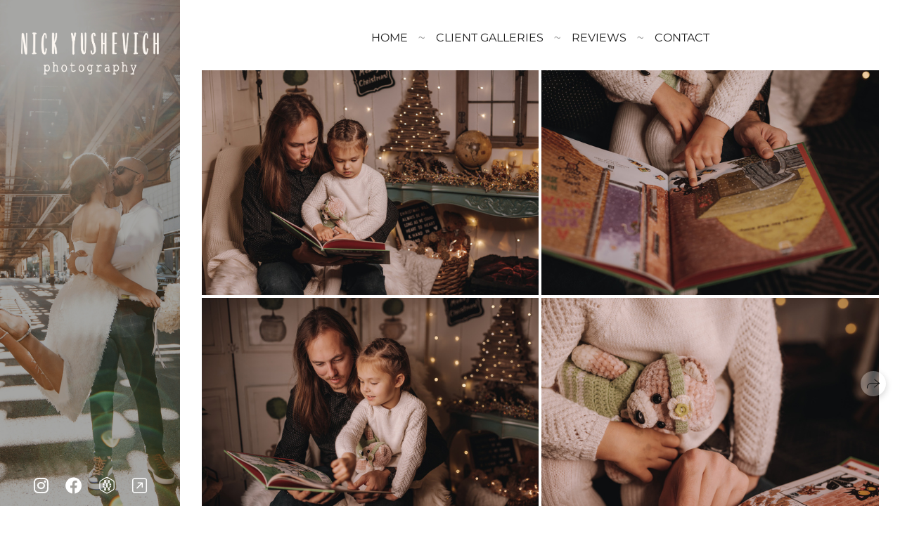

--- FILE ---
content_type: text/html; charset=utf-8
request_url: https://picbynick.com/11-19-2022-christmas-photoshoot-4
body_size: 48978
content:
<!DOCTYPE html><html lang="en"><head><meta charset="utf-8"><meta content="IE=edge" http-equiv="X-UA-Compatible"><meta content="width=1280" name="viewport"><meta content="wfolio" name="owner"><meta content="light" name="color-scheme"><meta name="theme-color" media="(prefers-color-scheme: light)"><meta name="theme-color" media="(prefers-color-scheme: dark)"><link href="https://picbynick.com/11-19-2022-christmas-photoshoot-4" rel="canonical"><title>11.19.2022 Christmas Photoshoot 4. Wedding family event photographer in Chicago Nick Yushevich</title><meta name="robots" content="follow, index, max-snippet:-1, max-video-preview:-1, max-image-preview:large"><meta property="og:title" content="11.19.2022 Christmas Photoshoot 4. Wedding family event photographer in Chicago Nick Yushevich"><meta property="og:type" content="website"><meta property="og:locale" content="en"><meta property="og:url" content="https://picbynick.com/11-19-2022-christmas-photoshoot-4"><meta property="twitter:domain" content="picbynick.com"><meta property="twitter:url" content="https://picbynick.com/11-19-2022-christmas-photoshoot-4"><meta property="twitter:title" content="11.19.2022 Christmas Photoshoot 4. Wedding family event photographer in Chicago Nick Yushevich"><meta property="vk:image" content="https://i.wfolio.com/x/vw6sK5bQa5Fcwe87C_Ouy9fEMYEO3Vmm/MTsPCuI8SXA_GXg5fXeD-Z4Yzl9CwsQg/AWV8G__nAmbuyheDlwZ83OKMy-BhOsHd/0W_ZgbCgtzgQz1hn2rcGP2MY20sVTa3R.jpg"><meta property="og:image" content="https://i.wfolio.com/x/2liGxMhJRjilwq8i78-UqZczLd56D3TA/sTnJtdZp03LsDDiOBzLXI-I2h26Bzrzc/qP7HzH9dB7F_Ymr6jh9RIXL3HmIVQD2Q/ztcBP7OsDaz7L6mj1HtRQx6encOoDNam.jpg"><meta name="twitter:image" content="https://i.wfolio.com/x/2liGxMhJRjilwq8i78-UqZczLd56D3TA/sTnJtdZp03LsDDiOBzLXI-I2h26Bzrzc/qP7HzH9dB7F_Ymr6jh9RIXL3HmIVQD2Q/ztcBP7OsDaz7L6mj1HtRQx6encOoDNam.jpg"><meta name="twitter:card" content="summary_large_image"><link href="https://i.wfolio.com/x/fzZscrDVcssx9z7fVx1wVatoGH1SiPhD/sjIIFMHaivdwzRqmzU8kybc2zQCXrN-L/MiFAH-iEpVgbEpuIKm93x6cr9zC0Jj7o/GY50zKGbGmTcFkRDuOPeCtMktjYESgdI.png" rel="icon" sizes="48x48" type="image/png"><link href="/favicon.ico" rel="icon" type="image/x-icon"><link href="https://i.wfolio.com/x/nPyk9X8szP5j_Qqbh-YedmQ5zB9l-5jC/n2giKg88XC_zlnwvvxWOtqj6Ki94S45r/l68nNpYPR5yaI2Um0eLckriMJCGrNpCK/2t-SkF60oG-aCUTAa16n8-A_wl1wXwSD.png" rel="apple-touch-icon" sizes="180x180"><script>window.domains = ["snlgti9e45aq.wfolio.pro", "picbynick.com"];
window.sharingSocialNetworks = ["facebook", "whatsapp", "telegram", "viber"];
window.currentUrl = "https://picbynick.com/11-19-2022-christmas-photoshoot-4";
window.previewMode = false;
window.previewDemo = false
window.lazySizesConfig = window.lazySizesConfig || {};
window.lazySizesConfig.init = false;
window.lazySizesConfig.expand = 1000;
window.lazySizesConfig.expFactor = 2.5;
window.locale = {"all":"All","application":{"site_is_blocked":{"go_to_app":"Go to management","lost_visitors_html":"So many visitors were on the site,\u003cbr\u003ewhile it is blocked","lost_visitors_with_count":"%{count} — how many visitors were on the site while it was blocked","pay":"Pay","title":"Site is unpaid"}},"branding_html":"Site by \u003ca href=\"%{url}\" target=\"_blank\"\u003ewfolio\u003c/a\u003e","card":{"contact_button_label":"Contacts","goto_website":"Go to website","save":"Save contact","social_accounts":{"behance":"Behance","facebook":"Facebook","instagram":"Instagram","linkedin":"LinkedIn","max":"MAX","telegram":"Telegram","viber":"Viber","vk":"VK","whatsapp":"WhatsApp","youtube":"YouTube"}},"close":"Close","date":{"formats":{"day_month":"%B, %-d","long":"%B %-d, %Y"}},"defaults":{"card":{"occupation":"Photographer"},"disk":{"project":{"selections_title":"Selecting photos"}},"pages":{"announcement_list":"Stories","contacts":"Contact","fame":"Testimonials","main":"Main","no_name":"No name","portfolio":"Portfolio","services":"Services"}},"disk":{"back":"Back","blank_folder":"There are no photos in this folder.","blocked":{"description":"Disk limit exceeded","title":"The project is blocked"},"carts":{"blank":{"description":"To purchase photos, simply add them to your cart. After payment, the watermark will be removed and you will receive photos in their original quality.","start":"Start selection"},"disabled":{"button":"Contacts","description":"Photo purchasing has been disabled for this project. For more information, you can contact the project owner:"},"intro":{"close":"Continue selection","description":"To purchase photos, simply add them to your cart. After payment, the watermark will be removed and you will receive photos in their original quality.","header":"Buying digital photos"},"label":"Cart","meta":{"amount":"Price","count":"Photos","order":"Order №%{order_id}","pieces":"pcs","stored_till":"Expires on"},"new":{"close":"Continue selection","contacts":{"description":"Fill in the fields to add photos to cart","title":"Your contacts"},"price":{"description":"All prices are for digital photos","discount":"discount %{percent}%","for_many_pieces":"When purchasing from %{pieces_count} piece","for_one_piece":"Price for 1 piece","title":"Price per photo"}},"payment_unavailable":{"description":"Unfortunately, payment is currently unavailable. Please try again later.","title":"Payment Unavailable"},"share":{"description":"To return to this cart, copy and save the link to it","title":"Save the cart"},"show":{"buy":"Buy","comment":"Leave review","download":"Download all files","paid":{"description":"Your order has been paid, now you can download photos","title":"Thank you for your purchase"},"save_cart":"Save link to the cart","share_cart":"Share the link to your order","unpaid":{"description":"Pay for your order to download photos without watermarks","title":"Cart"}},"title":"Cart"},"comment":{"label":"Review"},"comments":{"new":{"title":"Leave review"}},"customer_name_format":{"first_last_name":"First name and last name","last_first_name":"Last name and first name","name":"Your name"},"download_disabled":{"description":"To download all files in one archive, copy the link below and open it in your browser on your computer or phone.","header":"Instructions"},"download":{"file_download_title":"Download file","folder":{"title":"Current folder"},"project":{"description":"All files and folders","title":"Whole project"},"selection":{"description":"Favorite files","title":"Favorites"},"title":"Download files","variants":{"file":"Original","preview":"For social media"}},"download_files":{"destination":{"desktop":"My computer","google_drive":"Google Drive","mobile":"My phone","title":"Download on","yandex_disk":"Yandex Disk"},"size":{"original":"Original size","preview":"For social media","title":"Select size"}},"expires_on":"Expires on %{date}","floating_menu":{"cart":"Cart","comment":"Review","download":"Download","more":"More","people":"People on photo","photolab":"Print photo","products":"Offers","selection":"Favorites","share":"Share"},"login":{"authorize_as_guest":"Log in as a guest","authorize_with_password":"Log in as a customer"},"mobile_menu_modal":{"comment":"Leave a review","share":"Share link"},"not_found":"This link is expired","order_form":{"cart":{"description":"Check contacts before purchasing","order_title":"Selling photos","title":"Buying photos"}},"orders":{"description":"Thank you, we will contact you soon","header":{"free":"Order No.%{order_id} has been sent","paid":"Order No.%{order_id} has been paid"},"return":"Back to view"},"password":{"enter":"Log in with customer password","guest_access":"Watch as a guest","placeholder":"Enter a password"},"people":{"index":{"description_html":"Face recognition is in progress.\u003cbr\u003eThe list will appear once processing is complete.","failed_recognize":"No faces were recognized in the uploaded photos.","select_person":"Select a person to view all photos","title":"People on photo"},"show":{"description":"%{count} photos with this person","download":"Download all files","title":"People on photo"}},"photolab":{"button":"Go to the printing house","description":"You go to the website of the partner printing house, where you can order printing services with photos from your gallery","title":"Printing services"},"pieces":{"comments":{"edit":"Edit comment","new":"Leave a comment"},"downloads":{"ios_modal":{"please_wait":"Tap on image to save it. The image will be saved in Photos.","save_image":"Tap and hold on image to save it. The image will be saved in Photos."}},"video":{"gallery":{"download":"Download","too_large":"Online playback is not available for large videos. Please download the file to view it."}}},"products":{"description":"You might be interested in","from_html":"From %{money}","photolab":{"button":"Explore","hint":{"fotoproekt":"Elevate the magic of your photoshoots and capture every special moment in exquisite detail with stylish and high-quality printed products!","print_rhinodesign":"Go to the photolab website \"Print RHINODESIGN\" to make a layout with your photos:","rhinodesign":"Go to the photolab website \"RHINODESIGN\" to make a layout with your photos:","yarkiy":"Elevate the magic of your photoshoots and capture every special moment in exquisite detail with stylish and high-quality printed products!"},"label":"Print photo","title":"Products"},"shop":{"label":"Special Offers"},"title":"Special Offers"},"project_error":{"description":"Contact the owner to resolve errors","link":"Contacts","title":"The gallery is not displayed"},"save":"Save","selection":{"blank":"There are no files in Favorites. Start selecting them now","commented_warning":{"cancel":"Cancel","confirm":"Remove from favorites","description":"If you remove a file from favorites, the comment will be deleted.","header":"Warning"},"edit":{"description":"The selection has already been completed, but you can make changes in the form","title":"Make changes"},"finish":{"description":"Once the selection is complete, you will no longer be able to change your Favorites. The gallery owner will receive a notification about your selection.","title":"Complete the selection"},"finished":"Selection is completed","finished_warning":{"button":"Contacts","description":"To edit your Favorites, please contact me.","header":"You have already completed the selection"},"label":"Favorites","limit_exceeded":{"close":"Okay","description":"You can only add %{count} to your favorites","header":"Warning"},"logout":"Exit","new":{"description":"Fill in the fields to save the list","login":"Or enter an existing list","submit":"Continue"},"pieces_limit":"Available for selection: %{limit}","share":{"description":"Copy the link to your favorites list and return to it anytime, from any device","title":"Link to favorites list"},"show":{"description":"To return to the selected files later, copy and save the link.","success":{"title":"The list has been created"},"title":"Login link"},"start":"Start selection","storefront":{"button":"Add to cart","description":"Favorites are disabled in this gallery. Add selected files to your cart to purchase them."},"title":"Favorites","update":"Rename","view_gallery":"View gallery"},"share":{"label":"Share"},"snackbar":{"added_to_cart":"Added to \u003ca href=\"%{link}\" data-turbo=\"true\" data-role=\"cart-link\"\u003eCart\u003c/a\u003e","added_to_selection":"Added to \u003ca href=\"%{link}\" data-turbo=\"true\" data-role=\"selection-url\"\u003eFavorites\u003c/a\u003e","changes_saved":"Changes saved","comment_saved":"Comment saved","comment_sent":"Review sent","selection_finished":"Selection is completed"}},"download":"Download","email":"Email","enter_email":"Enter your email address","enter_otp":"Enter the password from the letter","enter_password":"Enter password to access this page","fame":{"add_avatar":"Select photo","author_avatar":"Photo","author_name":"Your name","comment_submitted":"Your review was successfully sent! It will be published after moderation.","content":"Your review","hint":"Minimum review length — %{minlength} characters","leave_comment":"Leave review","no_comments":"No reviews yet, you will be the first!","social_url":"Social media link (optional)","title":"Leave review"},"fix_errors":"Please correct the errors below:","gallery":{"cart":"Add to cart","close":"Close (Esc)","fullscreen":"Toggle fullscreen","next":"Next (arrow right)","prev":"Previous (arrow left)","selection":"Add to favorites","share":"Share","zoom":"Zoom in/out"},"generic_error":"Something went wrong","legal":{"i_accept_legals":"I accept the terms:","i_accept_privacy_html":"I give consent to the processing of personal data according to the \u003ca href=\"%{privacy_url}\" target=\"_blank\"\u003eprivacy policy\u003c/a\u003e terms.","i_accept_terms_html":"I accept the terms of the \u003ca href=\"%{terms_url}\" target=\"_blank\"\u003euser agreement\u003c/a\u003e.","legal_privacy_html":"Privacy policy","legal_terms":"User Agreement"},"login":"Log in","menu":"Menu","message_submitted":"Your message was successfully sent!","more":"More","order":{"fields":{"comment":"Comment","email":"Email","name":"Your name","phone":"Phone number"},"form":{"checkout":"Proceed to checkout","order":"Order","pay_with":"Pay with %{payment_method}","sold_out":"Out of stock"},"methods":{"bepaid":"BePaid","debug":"Debug payment","debug_failed":"Debug payment (failed)","freedompay":"Freedom Pay","liqpay":"Liqpay","mercadopago":"Mercado Pago","paypal":"PayPal","prodamus":"Prodamus","robokassa":"Robokassa","robokassa_kz":"Robokassa (KZ)","stripe":"Stripe","tinkoff":"T-Bank","yookassa":"YooKassa"},"success":{"close":"Close","title":"Your order submitted"}},"otp_description":"To access the page, check your email (%{email}) and enter the password provided in the letter:","pages":{"legal_privacy":{"title":"Personal data processing policy"},"legal_terms":{"title":"User Agreement"},"not_found":{"back":"Back to homepage","message":"The address was typed incorrectly or the page no longer exists on the site.","title":"Page not found"}},"plurals":{"files":{"one":"%{count} File","other":"%{count} Files"}},"product":{"inactive":"Product is unavailable","order":"Place an order"},"search":"Search","sections":{"inline_page":{"more":"See more"}},"share":{"back":"Back to the site","button":"Share link","copied":"Copied!","copy":"Copy","copy_link":"Copy the link","social_buttons":"Or share via social media","success":"Link copied"},"shared":{"tracking":{"content":"This site uses cookies. By continuing to browse, you agree to our use of cookies. %{suffix}","okay":"Okay","privacy_policy":"Privacy policy"}},"submit":"Submit","submit_disabled":"Submitting…","tags":"Tags","transient_error":{"tell_owner":"If the error occurs regularly, please inform the site owner.","title":"A technical error has occurred. We apologize for the temporary inconvenience.","try_reload":"Try refreshing the page after a while."},"view":"View the gallery"};
window.siteId = "0GO4plel";
window.currentItemsIds = [1023774,181760];
window.trackingEnabled = true;window.eventTrackerURL = "https://track.wfolio.com/api/event";
window.eventTrackerExternalIdentifier = "picbynick.com";
</script><link href="https://fonts.gstatic.com" rel="preconnect" crossorigin="anonymous"><style>/* cyrillic-ext */
@font-face {
  font-family: "Montserrat";
  font-style: italic;
  font-weight: 400;
  src: url("https://fonts.gstatic.com/s/montserrat/v25/JTUQjIg1_i6t8kCHKm459WxRxC7mw9c.woff2") format("woff2");
  unicode-range: U+0460-052F, U+1C80-1C88, U+20B4, U+2DE0-2DFF, U+A640-A69F, U+FE2E-FE2F;
}
/* cyrillic */
@font-face {
  font-family: "Montserrat";
  font-style: italic;
  font-weight: 400;
  src: url("https://fonts.gstatic.com/s/montserrat/v25/JTUQjIg1_i6t8kCHKm459WxRzS7mw9c.woff2") format("woff2");
  unicode-range: U+0301, U+0400-045F, U+0490-0491, U+04B0-04B1, U+2116;
}
/* vietnamese */
@font-face {
  font-family: "Montserrat";
  font-style: italic;
  font-weight: 400;
  src: url("https://fonts.gstatic.com/s/montserrat/v25/JTUQjIg1_i6t8kCHKm459WxRxi7mw9c.woff2") format("woff2");
  unicode-range: U+0102-0103, U+0110-0111, U+0128-0129, U+0168-0169, U+01A0-01A1, U+01AF-01B0, U+1EA0-1EF9, U+20AB;
}
/* latin-ext */
@font-face {
  font-family: "Montserrat";
  font-style: italic;
  font-weight: 400;
  src: url("https://fonts.gstatic.com/s/montserrat/v25/JTUQjIg1_i6t8kCHKm459WxRxy7mw9c.woff2") format("woff2");
  unicode-range: U+0100-024F, U+0259, U+1E00-1EFF, U+2020, U+20A0-20AB, U+20AD-20CF, U+2113, U+2C60-2C7F, U+A720-A7FF;
}
/* latin */
@font-face {
  font-family: "Montserrat";
  font-style: italic;
  font-weight: 400;
  src: url("https://fonts.gstatic.com/s/montserrat/v25/JTUQjIg1_i6t8kCHKm459WxRyS7m.woff2") format("woff2");
  unicode-range: U+0000-00FF, U+0131, U+0152-0153, U+02BB-02BC, U+02C6, U+02DA, U+02DC, U+2000-206F, U+2074, U+20AC, U+2122, U+2191, U+2193, U+2212, U+2215, U+FEFF, U+FFFD;
}
/* cyrillic-ext */
@font-face {
  font-family: "Montserrat";
  font-style: italic;
  font-weight: 700;
  src: url("https://fonts.gstatic.com/s/montserrat/v25/JTUQjIg1_i6t8kCHKm459WxRxC7mw9c.woff2") format("woff2");
  unicode-range: U+0460-052F, U+1C80-1C88, U+20B4, U+2DE0-2DFF, U+A640-A69F, U+FE2E-FE2F;
}
/* cyrillic */
@font-face {
  font-family: "Montserrat";
  font-style: italic;
  font-weight: 700;
  src: url("https://fonts.gstatic.com/s/montserrat/v25/JTUQjIg1_i6t8kCHKm459WxRzS7mw9c.woff2") format("woff2");
  unicode-range: U+0301, U+0400-045F, U+0490-0491, U+04B0-04B1, U+2116;
}
/* vietnamese */
@font-face {
  font-family: "Montserrat";
  font-style: italic;
  font-weight: 700;
  src: url("https://fonts.gstatic.com/s/montserrat/v25/JTUQjIg1_i6t8kCHKm459WxRxi7mw9c.woff2") format("woff2");
  unicode-range: U+0102-0103, U+0110-0111, U+0128-0129, U+0168-0169, U+01A0-01A1, U+01AF-01B0, U+1EA0-1EF9, U+20AB;
}
/* latin-ext */
@font-face {
  font-family: "Montserrat";
  font-style: italic;
  font-weight: 700;
  src: url("https://fonts.gstatic.com/s/montserrat/v25/JTUQjIg1_i6t8kCHKm459WxRxy7mw9c.woff2") format("woff2");
  unicode-range: U+0100-024F, U+0259, U+1E00-1EFF, U+2020, U+20A0-20AB, U+20AD-20CF, U+2113, U+2C60-2C7F, U+A720-A7FF;
}
/* latin */
@font-face {
  font-family: "Montserrat";
  font-style: italic;
  font-weight: 700;
  src: url("https://fonts.gstatic.com/s/montserrat/v25/JTUQjIg1_i6t8kCHKm459WxRyS7m.woff2") format("woff2");
  unicode-range: U+0000-00FF, U+0131, U+0152-0153, U+02BB-02BC, U+02C6, U+02DA, U+02DC, U+2000-206F, U+2074, U+20AC, U+2122, U+2191, U+2193, U+2212, U+2215, U+FEFF, U+FFFD;
}
/* cyrillic-ext */
@font-face {
  font-family: "Montserrat";
  font-style: normal;
  font-weight: 400;
  src: url("https://fonts.gstatic.com/s/montserrat/v25/JTUSjIg1_i6t8kCHKm459WRhyzbi.woff2") format("woff2");
  unicode-range: U+0460-052F, U+1C80-1C88, U+20B4, U+2DE0-2DFF, U+A640-A69F, U+FE2E-FE2F;
}
/* cyrillic */
@font-face {
  font-family: "Montserrat";
  font-style: normal;
  font-weight: 400;
  src: url("https://fonts.gstatic.com/s/montserrat/v25/JTUSjIg1_i6t8kCHKm459W1hyzbi.woff2") format("woff2");
  unicode-range: U+0301, U+0400-045F, U+0490-0491, U+04B0-04B1, U+2116;
}
/* vietnamese */
@font-face {
  font-family: "Montserrat";
  font-style: normal;
  font-weight: 400;
  src: url("https://fonts.gstatic.com/s/montserrat/v25/JTUSjIg1_i6t8kCHKm459WZhyzbi.woff2") format("woff2");
  unicode-range: U+0102-0103, U+0110-0111, U+0128-0129, U+0168-0169, U+01A0-01A1, U+01AF-01B0, U+1EA0-1EF9, U+20AB;
}
/* latin-ext */
@font-face {
  font-family: "Montserrat";
  font-style: normal;
  font-weight: 400;
  src: url("https://fonts.gstatic.com/s/montserrat/v25/JTUSjIg1_i6t8kCHKm459Wdhyzbi.woff2") format("woff2");
  unicode-range: U+0100-024F, U+0259, U+1E00-1EFF, U+2020, U+20A0-20AB, U+20AD-20CF, U+2113, U+2C60-2C7F, U+A720-A7FF;
}
/* latin */
@font-face {
  font-family: "Montserrat";
  font-style: normal;
  font-weight: 400;
  src: url("https://fonts.gstatic.com/s/montserrat/v25/JTUSjIg1_i6t8kCHKm459Wlhyw.woff2") format("woff2");
  unicode-range: U+0000-00FF, U+0131, U+0152-0153, U+02BB-02BC, U+02C6, U+02DA, U+02DC, U+2000-206F, U+2074, U+20AC, U+2122, U+2191, U+2193, U+2212, U+2215, U+FEFF, U+FFFD;
}
/* cyrillic-ext */
@font-face {
  font-family: "Montserrat";
  font-style: normal;
  font-weight: 700;
  src: url("https://fonts.gstatic.com/s/montserrat/v25/JTUSjIg1_i6t8kCHKm459WRhyzbi.woff2") format("woff2");
  unicode-range: U+0460-052F, U+1C80-1C88, U+20B4, U+2DE0-2DFF, U+A640-A69F, U+FE2E-FE2F;
}
/* cyrillic */
@font-face {
  font-family: "Montserrat";
  font-style: normal;
  font-weight: 700;
  src: url("https://fonts.gstatic.com/s/montserrat/v25/JTUSjIg1_i6t8kCHKm459W1hyzbi.woff2") format("woff2");
  unicode-range: U+0301, U+0400-045F, U+0490-0491, U+04B0-04B1, U+2116;
}
/* vietnamese */
@font-face {
  font-family: "Montserrat";
  font-style: normal;
  font-weight: 700;
  src: url("https://fonts.gstatic.com/s/montserrat/v25/JTUSjIg1_i6t8kCHKm459WZhyzbi.woff2") format("woff2");
  unicode-range: U+0102-0103, U+0110-0111, U+0128-0129, U+0168-0169, U+01A0-01A1, U+01AF-01B0, U+1EA0-1EF9, U+20AB;
}
/* latin-ext */
@font-face {
  font-family: "Montserrat";
  font-style: normal;
  font-weight: 700;
  src: url("https://fonts.gstatic.com/s/montserrat/v25/JTUSjIg1_i6t8kCHKm459Wdhyzbi.woff2") format("woff2");
  unicode-range: U+0100-024F, U+0259, U+1E00-1EFF, U+2020, U+20A0-20AB, U+20AD-20CF, U+2113, U+2C60-2C7F, U+A720-A7FF;
}
/* latin */
@font-face {
  font-family: "Montserrat";
  font-style: normal;
  font-weight: 700;
  src: url("https://fonts.gstatic.com/s/montserrat/v25/JTUSjIg1_i6t8kCHKm459Wlhyw.woff2") format("woff2");
  unicode-range: U+0000-00FF, U+0131, U+0152-0153, U+02BB-02BC, U+02C6, U+02DA, U+02DC, U+2000-206F, U+2074, U+20AC, U+2122, U+2191, U+2193, U+2212, U+2215, U+FEFF, U+FFFD;
}
</style><style>body {
  font-family: Montserrat, sans-serif;
  font-weight: normal;
  font-style: normal;
}
h1, h2, h3 {
  font-family: Montserrat, sans-serif;
  font-weight: normal;
  font-style: normal;
}
</style><style>/*! normalize.css v4.1.1 | MIT License | github.com/necolas/normalize.css */html{font-family:sans-serif;-ms-text-size-adjust:100%;-webkit-text-size-adjust:100%}body{margin:0}article,aside,details,figcaption,figure,footer,header,main,menu,nav,section,summary{display:block}audio,canvas,progress,video{display:inline-block}audio:not([controls]){display:none;height:0}progress{vertical-align:baseline}template,[hidden]{display:none}a{background-color:transparent;-webkit-text-decoration-skip:objects}a:active,a:hover{outline-width:0}abbr[title]{border-bottom:none;text-decoration:underline;-webkit-text-decoration:underline dotted;text-decoration:underline dotted}b,strong{font-weight:inherit}b,strong{font-weight:bolder}dfn{font-style:italic}h1{font-size:2em;margin:0.67em 0}mark{background-color:#ff0;color:#000}small{font-size:80%}sub,sup{font-size:75%;line-height:0;position:relative;vertical-align:baseline}sub{bottom:-0.25em}sup{top:-0.5em}img{border-style:none}svg:not(:root){overflow:hidden}code,kbd,pre,samp{font-family:monospace, monospace;font-size:1em}figure{margin:1em 40px}hr{box-sizing:content-box;height:0;overflow:visible}button,input,select,textarea{font:inherit;margin:0}optgroup{font-weight:bold}button,input{overflow:visible}button,select{text-transform:none}button,html [type="button"],[type="reset"],[type="submit"]{-webkit-appearance:button}button::-moz-focus-inner,[type="button"]::-moz-focus-inner,[type="reset"]::-moz-focus-inner,[type="submit"]::-moz-focus-inner{border-style:none;padding:0}button:-moz-focusring,[type="button"]:-moz-focusring,[type="reset"]:-moz-focusring,[type="submit"]:-moz-focusring{outline:1px dotted ButtonText}fieldset{border:1px solid #c0c0c0;margin:0 2px;padding:0.35em 0.625em 0.75em}legend{box-sizing:border-box;color:inherit;display:table;max-width:100%;padding:0;white-space:normal}textarea{overflow:auto}[type="checkbox"],[type="radio"]{box-sizing:border-box;padding:0}[type="number"]::-webkit-inner-spin-button,[type="number"]::-webkit-outer-spin-button{height:auto}[type="search"]{-webkit-appearance:textfield;outline-offset:-2px}[type="search"]::-webkit-search-cancel-button,[type="search"]::-webkit-search-decoration{-webkit-appearance:none}::-webkit-input-placeholder{color:inherit;opacity:0.54}::-webkit-file-upload-button{-webkit-appearance:button;font:inherit}.row{display:flex;flex-wrap:wrap;width:auto;min-width:0}.row::after{content:"";display:table;clear:both}.row [class^="col-"]{display:flex;flex-direction:column;justify-content:space-between;min-height:1px}.row .col-sm-1{width:8.3333333333%}.row .col-sm-2{width:16.6666666667%}.row .col-sm-3{width:25%}.row .col-sm-4{width:33.3333333333%}.row .col-sm-5{width:41.6666666667%}.row .col-sm-6{width:50%}.row .col-sm-7{width:58.3333333333%}.row .col-sm-8{width:66.6666666667%}.row .col-sm-9{width:75%}.row .col-sm-10{width:83.3333333333%}.row .col-sm-11{width:91.6666666667%}.row .col-sm-12{width:100%}@media (min-width: 769px){.row .col-md-1{width:8.3333333333%}.row .col-md-offset-1{margin-left:8.3333333333%}}@media (min-width: 769px){.row .col-md-2{width:16.6666666667%}.row .col-md-offset-2{margin-left:16.6666666667%}}@media (min-width: 769px){.row .col-md-3{width:25%}.row .col-md-offset-3{margin-left:25%}}@media (min-width: 769px){.row .col-md-4{width:33.3333333333%}.row .col-md-offset-4{margin-left:33.3333333333%}}@media (min-width: 769px){.row .col-md-5{width:41.6666666667%}.row .col-md-offset-5{margin-left:41.6666666667%}}@media (min-width: 769px){.row .col-md-6{width:50%}.row .col-md-offset-6{margin-left:50%}}@media (min-width: 769px){.row .col-md-7{width:58.3333333333%}.row .col-md-offset-7{margin-left:58.3333333333%}}@media (min-width: 769px){.row .col-md-8{width:66.6666666667%}.row .col-md-offset-8{margin-left:66.6666666667%}}@media (min-width: 769px){.row .col-md-9{width:75%}.row .col-md-offset-9{margin-left:75%}}@media (min-width: 769px){.row .col-md-10{width:83.3333333333%}.row .col-md-offset-10{margin-left:83.3333333333%}}@media (min-width: 769px){.row .col-md-11{width:91.6666666667%}.row .col-md-offset-11{margin-left:91.6666666667%}}@media (min-width: 769px){.row .col-md-12{width:100%}.row .col-md-offset-12{margin-left:100%}}@media (min-width: 961px){.row .col-lg-1{width:8.3333333333%}.row .col-lg-offset-1{margin-left:8.3333333333%}}@media (min-width: 961px){.row .col-lg-2{width:16.6666666667%}.row .col-lg-offset-2{margin-left:16.6666666667%}}@media (min-width: 961px){.row .col-lg-3{width:25%}.row .col-lg-offset-3{margin-left:25%}}@media (min-width: 961px){.row .col-lg-4{width:33.3333333333%}.row .col-lg-offset-4{margin-left:33.3333333333%}}@media (min-width: 961px){.row .col-lg-5{width:41.6666666667%}.row .col-lg-offset-5{margin-left:41.6666666667%}}@media (min-width: 961px){.row .col-lg-6{width:50%}.row .col-lg-offset-6{margin-left:50%}}@media (min-width: 961px){.row .col-lg-7{width:58.3333333333%}.row .col-lg-offset-7{margin-left:58.3333333333%}}@media (min-width: 961px){.row .col-lg-8{width:66.6666666667%}.row .col-lg-offset-8{margin-left:66.6666666667%}}@media (min-width: 961px){.row .col-lg-9{width:75%}.row .col-lg-offset-9{margin-left:75%}}@media (min-width: 961px){.row .col-lg-10{width:83.3333333333%}.row .col-lg-offset-10{margin-left:83.3333333333%}}@media (min-width: 961px){.row .col-lg-11{width:91.6666666667%}.row .col-lg-offset-11{margin-left:91.6666666667%}}@media (min-width: 961px){.row .col-lg-12{width:100%}.row .col-lg-offset-12{margin-left:100%}}:root{--color-bg: #ffffff;--color-bg--rgb: 255, 255, 255;--color-bg-hover: #f7f7f7;--color-bg-hover--rgb: 247, 247, 247;--color-text: #1e1e1e;--color-text--rgb: 30, 30, 30;--color-text-hover: #1e1e1e;--color-text-hover--rgb: 30, 30, 30;--color-header: #1e1e1e;--color-header--rgb: 30, 30, 30;--color-link: #656565;--color-link--rgb: 101, 101, 101;--color-border: #1e1e1e40;--color-border--rgb: 30, 30, 30;--color-border-bright: #1e1e1e80;--color-border-bright--rgb: 30, 30, 30;--color-button-bg: #1e1e1e;--color-button-bg--rgb: 30, 30, 30;--color-button-bg-hover: #656565;--color-button-bg-hover--rgb: 101, 101, 101;--color-button-text: #ffffff;--color-button-text--rgb: 255, 255, 255;--color-button-text-hover: #ffffff;--color-button-text-hover--rgb: 255, 255, 255;--color-button-outline: #1e1e1e;--color-button-outline--rgb: 30, 30, 30;--color-button-outline-bg-hover: #1e1e1e;--color-button-outline-bg-hover--rgb: 30, 30, 30;--color-button-outline-text-hover: #ffffff;--color-button-outline-text-hover--rgb: 255, 255, 255;--color-form-bg: #1e1e1e0d;--color-form-bg--rgb: 30, 30, 30;--color-form-placeholder: #1e1e1e66;--color-form-placeholder--rgb: 30, 30, 30;--color-accent-bg: #f7f7f7;--color-accent-bg--rgb: 247, 247, 247;--color-accent-bg-hover: #ffffff;--color-accent-bg-hover--rgb: 255, 255, 255;--color-accent-text: #1e1e1e;--color-accent-text--rgb: 30, 30, 30;--color-accent-text-hover: #1e1e1e;--color-accent-text-hover--rgb: 30, 30, 30;--color-accent-header: #1e1e1e;--color-accent-header--rgb: 30, 30, 30;--color-accent-link: #656565;--color-accent-link--rgb: 101, 101, 101;--color-accent-border: #1e1e1e40;--color-accent-border--rgb: 30, 30, 30;--color-accent-border-bright: #1e1e1e80;--color-accent-border-bright--rgb: 30, 30, 30;--color-accent-button-bg: #1e1e1e;--color-accent-button-bg--rgb: 30, 30, 30;--color-accent-button-bg-hover: #656565;--color-accent-button-bg-hover--rgb: 101, 101, 101;--color-accent-button-text: #ffffff;--color-accent-button-text--rgb: 255, 255, 255;--color-accent-button-text-hover: #ffffff;--color-accent-button-text-hover--rgb: 255, 255, 255;--color-accent-button-outline: #1e1e1e;--color-accent-button-outline--rgb: 30, 30, 30;--color-accent-button-outline-bg-hover: #1e1e1e;--color-accent-button-outline-bg-hover--rgb: 30, 30, 30;--color-accent-button-outline-text-hover: #ffffff;--color-accent-button-outline-text-hover--rgb: 255, 255, 255;--color-accent-form-bg: #ffffff;--color-accent-form-bg--rgb: 255, 255, 255;--color-accent-form-placeholder: #1e1e1e66;--color-accent-form-placeholder--rgb: 30, 30, 30;--color-contrast-bg: #1e1e1e;--color-contrast-bg--rgb: 30, 30, 30;--color-contrast-bg-hover: #ffffff1a;--color-contrast-bg-hover--rgb: 255, 255, 255;--color-contrast-text: #ffffff;--color-contrast-text--rgb: 255, 255, 255;--color-contrast-text-hover: #ffffff;--color-contrast-text-hover--rgb: 255, 255, 255;--color-contrast-header: #ffffff;--color-contrast-header--rgb: 255, 255, 255;--color-contrast-link: #c6c6c6;--color-contrast-link--rgb: 198, 198, 198;--color-contrast-border: #ffffff40;--color-contrast-border--rgb: 255, 255, 255;--color-contrast-border-bright: #ffffff80;--color-contrast-border-bright--rgb: 255, 255, 255;--color-contrast-button-bg: #ffffff;--color-contrast-button-bg--rgb: 255, 255, 255;--color-contrast-button-bg-hover: #c6c6c6;--color-contrast-button-bg-hover--rgb: 198, 198, 198;--color-contrast-button-text: #1e1e1e;--color-contrast-button-text--rgb: 30, 30, 30;--color-contrast-button-text-hover: #1e1e1e;--color-contrast-button-text-hover--rgb: 30, 30, 30;--color-contrast-button-outline: #ffffff;--color-contrast-button-outline--rgb: 255, 255, 255;--color-contrast-button-outline-bg-hover: #ffffff;--color-contrast-button-outline-bg-hover--rgb: 255, 255, 255;--color-contrast-button-outline-text-hover: #1e1e1e;--color-contrast-button-outline-text-hover--rgb: 30, 30, 30;--color-contrast-form-bg: #ffffff1a;--color-contrast-form-bg--rgb: 255, 255, 255;--color-contrast-form-placeholder: #ffffff66;--color-contrast-form-placeholder--rgb: 255, 255, 255;--color-contrast-menu-text-hover: #c6c6c6;--color-contrast-menu-text-hover--rgb: 198, 198, 198}body[color-scheme="light"]{--color-bg: #ffffff;--color-bg--rgb: 255, 255, 255;--color-bg-hover: #f7f7f7;--color-bg-hover--rgb: 247, 247, 247;--color-text: #1e1e1e;--color-text--rgb: 30, 30, 30;--color-text-hover: #1e1e1e;--color-text-hover--rgb: 30, 30, 30;--color-header: #1e1e1e;--color-header--rgb: 30, 30, 30;--color-link: #656565;--color-link--rgb: 101, 101, 101;--color-border: #1e1e1e40;--color-border--rgb: 30, 30, 30;--color-border-bright: #1e1e1e80;--color-border-bright--rgb: 30, 30, 30;--color-button-bg: #1e1e1e;--color-button-bg--rgb: 30, 30, 30;--color-button-bg-hover: #656565;--color-button-bg-hover--rgb: 101, 101, 101;--color-button-text: #ffffff;--color-button-text--rgb: 255, 255, 255;--color-button-text-hover: #ffffff;--color-button-text-hover--rgb: 255, 255, 255;--color-button-outline: #1e1e1e;--color-button-outline--rgb: 30, 30, 30;--color-button-outline-bg-hover: #1e1e1e;--color-button-outline-bg-hover--rgb: 30, 30, 30;--color-button-outline-text-hover: #ffffff;--color-button-outline-text-hover--rgb: 255, 255, 255;--color-form-bg: #1e1e1e0d;--color-form-bg--rgb: 30, 30, 30;--color-form-placeholder: #1e1e1e66;--color-form-placeholder--rgb: 30, 30, 30;--color-accent-bg: #f7f7f7;--color-accent-bg--rgb: 247, 247, 247;--color-accent-bg-hover: #ffffff;--color-accent-bg-hover--rgb: 255, 255, 255;--color-accent-text: #1e1e1e;--color-accent-text--rgb: 30, 30, 30;--color-accent-text-hover: #1e1e1e;--color-accent-text-hover--rgb: 30, 30, 30;--color-accent-header: #1e1e1e;--color-accent-header--rgb: 30, 30, 30;--color-accent-link: #656565;--color-accent-link--rgb: 101, 101, 101;--color-accent-border: #1e1e1e40;--color-accent-border--rgb: 30, 30, 30;--color-accent-border-bright: #1e1e1e80;--color-accent-border-bright--rgb: 30, 30, 30;--color-accent-button-bg: #1e1e1e;--color-accent-button-bg--rgb: 30, 30, 30;--color-accent-button-bg-hover: #656565;--color-accent-button-bg-hover--rgb: 101, 101, 101;--color-accent-button-text: #ffffff;--color-accent-button-text--rgb: 255, 255, 255;--color-accent-button-text-hover: #ffffff;--color-accent-button-text-hover--rgb: 255, 255, 255;--color-accent-button-outline: #1e1e1e;--color-accent-button-outline--rgb: 30, 30, 30;--color-accent-button-outline-bg-hover: #1e1e1e;--color-accent-button-outline-bg-hover--rgb: 30, 30, 30;--color-accent-button-outline-text-hover: #ffffff;--color-accent-button-outline-text-hover--rgb: 255, 255, 255;--color-accent-form-bg: #ffffff;--color-accent-form-bg--rgb: 255, 255, 255;--color-accent-form-placeholder: #1e1e1e66;--color-accent-form-placeholder--rgb: 30, 30, 30;--color-contrast-bg: #1e1e1e;--color-contrast-bg--rgb: 30, 30, 30;--color-contrast-bg-hover: #ffffff1a;--color-contrast-bg-hover--rgb: 255, 255, 255;--color-contrast-text: #ffffff;--color-contrast-text--rgb: 255, 255, 255;--color-contrast-text-hover: #ffffff;--color-contrast-text-hover--rgb: 255, 255, 255;--color-contrast-header: #ffffff;--color-contrast-header--rgb: 255, 255, 255;--color-contrast-link: #c6c6c6;--color-contrast-link--rgb: 198, 198, 198;--color-contrast-border: #ffffff40;--color-contrast-border--rgb: 255, 255, 255;--color-contrast-border-bright: #ffffff80;--color-contrast-border-bright--rgb: 255, 255, 255;--color-contrast-button-bg: #ffffff;--color-contrast-button-bg--rgb: 255, 255, 255;--color-contrast-button-bg-hover: #c6c6c6;--color-contrast-button-bg-hover--rgb: 198, 198, 198;--color-contrast-button-text: #1e1e1e;--color-contrast-button-text--rgb: 30, 30, 30;--color-contrast-button-text-hover: #1e1e1e;--color-contrast-button-text-hover--rgb: 30, 30, 30;--color-contrast-button-outline: #ffffff;--color-contrast-button-outline--rgb: 255, 255, 255;--color-contrast-button-outline-bg-hover: #ffffff;--color-contrast-button-outline-bg-hover--rgb: 255, 255, 255;--color-contrast-button-outline-text-hover: #1e1e1e;--color-contrast-button-outline-text-hover--rgb: 30, 30, 30;--color-contrast-form-bg: #ffffff1a;--color-contrast-form-bg--rgb: 255, 255, 255;--color-contrast-form-placeholder: #ffffff66;--color-contrast-form-placeholder--rgb: 255, 255, 255;--color-contrast-menu-text-hover: #c6c6c6;--color-contrast-menu-text-hover--rgb: 198, 198, 198}:root{color-scheme:light dark}body{--color-text-muted: rgba(var(--color-text--rgb), 0.75);--color-text-light: rgba(var(--color-text--rgb), 0.4);--color-subheader: var(--color-header);--color-accent-subheader: var(--color-accent-header);--color-contrast-subheader: var(--color-contrast-header);--color-menu-bg: var(--color-bg);--color-menu-text: var(--color-text);--color-menu-text-muted: rgba(var(--color-text--rgb), 0.6);--color-menu-separator: rgba(var(--color-text--rgb), 0.5);--color-menu-text-hover: var(--color-menu-text-muted);--color-form-text: var(--color-text);--color-form-success-bg: rgba(108,155,142,0.2);--color-form-error-bg: rgba(195,157,59,0.2);--color-form-underline: var(--color-border);--color-checkbox-bg: var(--color-button-bg);--color-checkbox-text: var(--color-button-text)}body.-menu-accent{--color-menu-bg: var(--color-accent-bg);--color-menu-text: var(--color-accent-text);--color-menu-text-muted: rgba(var(--color-accent-text--rgb), 0.6);--color-menu-separator: rgba(var(--color-accent-text--rgb), 0.5)}body.-menu-contrast{--color-menu-bg: var(--color-contrast-bg);--color-menu-text: var(--color-contrast-text);--color-menu-text-hover: var(--color-contrast-menu-text-hover);--color-menu-text-muted: rgba(var(--color-contrast-text--rgb), 0.6);--color-menu-separator: rgba(var(--color-contrast-text--rgb), 0.5)}body.-accent-headers{--color-header: var(--color-accent-link);--color-subheader: var(--color-accent-link);--color-accent-header: var(--color-accent-link);--color-accent-subheader: var(--color-accent-link)}body.-accented{--color-subheader: var(--color-link);--color-accent-subheader: var(--color-accent-link);--color-contrast-subheader: var(--color-contrast-link)}body.-color-scheme:not(.-accented){--color-button-outline: var(--color-text);--color-accent-button-outline: var(--color-accent-text);--color-contrast-button-outline: var(--color-contrast-text)}.sections-container.-background-image,.sections-container.-background-video{--color-bg: #000;--color-border: #fff;--color-text: #fff;--color-text--rgb: 255,255,255;--color-header: #fff;--color-subheader: #fff;--color-link: #fff;--color-button-text: #000;--color-button-bg: var(--color-header);--color-button-outline: var(--color-header);--color-button-outline-bg-hover: var(--color-header);--color-button-outline-text-hover: var(--color-button-text);--color-form-bg: rgba(var(--color-text--rgb), 0.1);--color-form-underline: var(--color-border);--color-form-placeholder: rgba(var(--color-text--rgb), 0.4);--color-checkbox-bg: var(--color-button-bg);--color-checkbox-text: var(--color-button-text)}.sections-container.-background-accent{--color-bg: var(--color-accent-bg);--color-bg-hover: var(--color-accent-bg-hover);--color-text: var(--color-accent-text);--color-text--rgb: var(--color-accent-text--rgb);--color-text-hover: var(--color-accent-text-hover);--color-text-muted: rgba(var(--color-accent-text--rgb), 0.75);--color-text-light: rgba(var(--color-accent-text--rgb), 0.4);--color-header: var(--color-accent-header);--color-subheader: var(--color-accent-subheader);--color-link: var(--color-accent-link);--color-border: var(--color-accent-border);--color-border-bright: var(--color-accent-border-bright);--color-button-text: var(--color-accent-button-text);--color-button-text-hover: var(--color-accent-button-text-hover);--color-button-bg: var(--color-accent-button-bg);--color-button-bg-hover: var(--color-accent-button-bg-hover);--color-button-outline: var(--color-accent-button-outline);--color-button-outline-bg-hover: var(--color-accent-button-outline-bg-hover);--color-button-outline-text-hover: var(--color-accent-button-outline-text-hover);--color-form-bg: var(--color-accent-form-bg);--color-form-underline: var(--color-accent-border);--color-form-placeholder: var(--color-accent-form-placeholder);--color-checkbox-bg: var(--color-accent-button-bg);--color-checkbox-text: var(--color-accent-button-text)}.sections-container.-background-contrast{--color-bg: var(--color-contrast-bg);--color-bg-hover: var(--color-contrast-bg-hover);--color-text: var(--color-contrast-text);--color-text--rgb: var(--color-contrast-text--rgb);--color-text-hover: var(--color-contrast-text-hover);--color-text-muted: rgba(var(--color-contrast-text--rgb), 0.75);--color-text-light: rgba(var(--color-contrast-text--rgb), 0.4);--color-header: var(--color-contrast-header);--color-subheader: var(--color-contrast-subheader);--color-link: var(--color-contrast-link);--color-border: var(--color-contrast-border);--color-border-bright: var(--color-contrast-border-bright);--color-button-text: var(--color-contrast-button-text);--color-button-text-hover: var(--color-contrast-button-text-hover);--color-button-bg: var(--color-contrast-button-bg);--color-button-bg-hover: var(--color-contrast-button-bg-hover);--color-button-outline: var(--color-contrast-button-outline);--color-button-outline-bg-hover: var(--color-contrast-button-outline-bg-hover);--color-button-outline-text-hover: var(--color-contrast-button-outline-text-hover);--color-form-bg: var(--color-contrast-form-bg);--color-form-underline: var(--color-contrast-border);--color-form-placeholder: var(--color-contrast-form-placeholder);--color-checkbox-bg: var(--color-button-bg);--color-checkbox-text: var(--color-contrast-button-text)}.main-footer,.sections-container .sections-container-inner{max-width:calc(100% - 18px * 2);position:relative;width:1050px;margin:0 auto}.main-footer::after,.sections-container .sections-container-inner::after{content:"";display:table;clear:both}.-hidden{display:none}.age-restriction-informer{display:none;position:fixed;z-index:1001;top:0;left:0;width:100%;height:100%;background:var(--color-bg)}.age-restriction-informer.is-visible{display:block}.age-restriction-informer-wrapper{display:flex;flex-direction:column;align-items:center;justify-content:center;max-width:60vw;height:100%;margin:0 auto}.age-restriction-informer-content{margin-bottom:50px;text-align:center}.age-restriction-informer-buttons{display:flex}.age-restriction-informer-buttons .button{min-width:180px}.age-restriction-informer-buttons>*:not(:last-child){margin-right:20px}.arrow{display:block;position:relative;left:0;width:25px;height:1px;margin:0 auto;transition:width 0.3s;background-color:var(--color-text)}.arrow::after,.arrow::before{content:"";position:absolute;right:-1px;width:6px;height:1px;background-color:var(--color-text)}.arrow::after{top:-2px;transform:rotate(45deg)}.arrow::before{top:2px;transform:rotate(-45deg)}.arrow.-left::after,.arrow.-left::before{right:auto;left:-1px}.arrow.-left::after{transform:rotate(-45deg)}.arrow.-left::before{transform:rotate(45deg)}.arrow-container:hover .arrow{width:64px}.background-video{position:relative;width:100%;height:100%;overflow:hidden;line-height:0;pointer-events:none}.background-video iframe{position:absolute;top:-9999px;right:-9999px;bottom:-9999px;left:-9999px;margin:auto;visibility:hidden}.background-video video{position:absolute;top:0;left:0;width:100%;height:100%;-o-object-fit:cover;object-fit:cover}.background-video .background-video-preview{position:absolute;top:-9999px;right:-9999px;bottom:-9999px;left:-9999px;margin:auto;z-index:10;min-width:100%;min-height:100%;transition:opacity 1s ease-out, transform 1s ease-out;-o-object-fit:cover;object-fit:cover}.background-video.-playing .background-video-preview{transform:scale(1.2);opacity:0}.background-video.-playing iframe{visibility:visible}.background-video.-overlay::after{position:absolute;top:0;right:0;bottom:0;left:0;content:"";z-index:1;background:rgba(0,0,0,0.35)}.branding{font-size:12px}.branding a{color:var(--color-text);text-decoration:underline}.branding a:hover{text-decoration:none}.button{display:inline-flex;position:relative;align-items:center;justify-content:center;min-width:140px;height:auto;margin:0;padding:18px 40px;overflow:hidden;border:1px solid var(--color-button-bg);border-radius:100px;outline:none;background:var(--color-button-bg);color:var(--color-button-text);font-size:12px;letter-spacing:0.1em;line-height:1.5;text-decoration:none;text-transform:uppercase;cursor:pointer}.button:hover{border-color:transparent;background:var(--color-button-bg-hover);color:var(--color-button-text-hover)}.button.-outline{border-color:var(--color-button-outline);background:transparent;color:var(--color-button-outline)}.button.-outline:hover{border-color:var(--color-button-outline-bg-hover);background:var(--color-button-outline-bg-hover);color:var(--color-button-outline-text-hover)}.button[disabled]{opacity:0.5;cursor:not-allowed}.button i{margin-right:0.5em;font-size:1.15em;font-weight:normal}.checkbox{display:flex;align-items:baseline}.checkbox-notice{margin-left:14px;-webkit-user-select:none;-moz-user-select:none;user-select:none}.checkbox input[type="checkbox"]{position:relative;top:-2px;line-height:0;cursor:pointer;-webkit-appearance:none;-moz-appearance:none;appearance:none}.checkbox input[type="checkbox"]::before{content:"\f00c" !important;font-family:"Font Awesome 6 Pro" !important;font-weight:900 !important;display:inline-block;visibility:visible;width:15px;height:15px;transition:background 0.15s, border-color 0.15s, color 0.15s;border:1px solid var(--color-border);border-radius:1px;color:transparent;font-size:7.5px;line-height:13px;text-align:center}.checkbox input[type="checkbox"]:checked::before{border-color:transparent;background:var(--color-checkbox-bg);color:var(--color-checkbox-text)}.comment-form{display:flex}.comment-form-avatar{margin-left:60px;text-align:center}.comment-form-avatar .avatar-container{position:relative;width:160px;height:160px;margin-bottom:20px;border-radius:50%;background-color:var(--color-form-bg)}.comment-form-avatar .avatar-container>i{position:absolute;top:50%;left:50%;transform:translate(-50%, -50%);color:var(--color-form-placeholder);font-size:48px}.comment-form-avatar .avatar-container>.placeholder{position:absolute;width:160px;height:160px;border-radius:50%;background-size:cover}.comment-form-button{text-decoration:underline;cursor:pointer}.comment-form-button:hover{text-decoration:none}.cover .cover-arrow,.cover .cover-down-arrow{border:0;outline:none;background:transparent;cursor:pointer}.cover-arrows{display:inline-flex;align-items:center;color:#fff;font-size:12px}.cover-arrows .cover-arrow{padding:18px 0;cursor:pointer}.cover-arrows .cover-arrow .arrow{width:120px;transition:width 0.3s, margin 0.3s, background-color 0.3s}.cover-arrows .cover-arrow .arrow.-left{margin-left:20px}.cover-arrows .cover-arrow .arrow.-right{margin-right:20px}.cover-arrows .cover-arrow .arrow,.cover-arrows .cover-arrow .arrow::after,.cover-arrows .cover-arrow .arrow::before{background-color:#fff}.cover-arrows .cover-arrow:hover .arrow{width:140px;margin:0}.cover-arrows.-small{margin-bottom:-11px}.cover-arrows .cover-count{padding:0 60px;white-space:nowrap}.cover-arrows .cover-current-slide{margin-right:47px}.cover-arrows .cover-total-slides{position:relative}.cover-arrows .cover-total-slides::before{content:"";display:block;position:absolute;top:-12px;left:-23px;width:1px;height:40px;transform:rotate(30deg);background-color:#fff}.cover-arrows.-small{padding:0}.cover-arrows.-small .cover-arrow .arrow{width:90px}.cover-arrows.-small .cover-arrow .arrow,.cover-arrows.-small .cover-arrow .arrow::after,.cover-arrows.-small .cover-arrow .arrow::before{background-color:rgba(255,255,255,0.5)}.cover-arrows.-small .cover-arrow .arrow.-left{margin-left:10px}.cover-arrows.-small .cover-arrow .arrow.-right{margin-right:10px}.cover-arrows.-small .cover-arrow:hover .arrow{width:100px;margin:0}.cover-arrows.-small .cover-arrow:hover .arrow,.cover-arrows.-small .cover-arrow:hover .arrow::after,.cover-arrows.-small .cover-arrow:hover .arrow::before{background-color:#fff}.cover-arrows.-small .cover-count{padding:0 20px}.cover-arrows.-small .cover-current-slide{margin-right:20px}.cover-arrows.-small .cover-total-slides::before{content:"/";top:0;left:-12px;width:auto;height:auto;transform:none;background-color:transparent}.cover-button{display:inline-block;width:auto;height:auto;transition:background 0.3s, color 0.3s;border:1px solid #fff;background:transparent;color:#fff;cursor:pointer}.cover-button:hover{border:1px solid #fff;background:#fff;color:#000}.cover-down-arrow{animation:up-down 2s infinite;color:#fff}@keyframes up-down{0%{transform:translateY(0)}50%{transform:translateY(10px)}100%{transform:translateY(0)}}.cover-video video{-o-object-fit:cover;object-fit:cover}.cover-video.-overlay::after{position:absolute;top:0;right:0;bottom:0;left:0;content:"";z-index:101;background:rgba(0,0,0,0.35)}form.form{position:relative}form.form.-disabled{pointer-events:none}form.form fieldset{position:relative;width:100%;margin:0 0 15px;padding:0;border:0}form.form fieldset:last-child{margin-bottom:0}form.form input[type="text"],form.form input[type="password"],form.form input[type="number"],form.form input[type="search"],form.form textarea,form.form select{position:relative;width:100%;margin:0;padding:12px 14px;outline:none;background-color:transparent;box-shadow:none;color:var(--color-text);font-size:16px;letter-spacing:0;line-height:1.5;vertical-align:top;-webkit-appearance:none;caret-color:var(--color-text)}form.form input[type="text"]:not(:last-child),form.form input[type="password"]:not(:last-child),form.form input[type="number"]:not(:last-child),form.form input[type="search"]:not(:last-child),form.form textarea:not(:last-child),form.form select:not(:last-child){margin-bottom:5px}form.form input[type="text"]::-moz-placeholder, form.form input[type="password"]::-moz-placeholder, form.form input[type="number"]::-moz-placeholder, form.form input[type="search"]::-moz-placeholder, form.form textarea::-moz-placeholder, form.form select::-moz-placeholder{opacity:1;color:var(--color-form-placeholder)}form.form input[type="text"]::placeholder,form.form input[type="password"]::placeholder,form.form input[type="number"]::placeholder,form.form input[type="search"]::placeholder,form.form textarea::placeholder,form.form select::placeholder{opacity:1;color:var(--color-form-placeholder)}form.form select option{background:var(--color-bg);color:var(--color-text)}form.form textarea{resize:none}form.form input[type="text"],form.form input[type="password"],form.form input[type="search"],form.form input[type="number"],form.form textarea,form.form select{border:0;background-color:var(--color-form-bg)}.form-legal-links{font-size:14px;text-align:left}.form-legal-links a{white-space:nowrap}.inline-form-field{display:flex;align-items:center;justify-content:flex-start;max-width:100%}.inline-form-input{width:100%;padding:12px 14px;border:0;outline:none;background:var(--color-form-bg);box-shadow:none;color:inherit;cursor:pointer;-webkit-appearance:none}.inline-form-button{padding:11px 14px;transition:background 0.2s ease, color 0.2s ease;border:1px solid var(--color-button-bg);outline:none;background:var(--color-button-bg);color:var(--color-button-text);white-space:nowrap;cursor:pointer}.inline-form-button:hover{background:transparent;color:var(--color-button-bg)}.inline-form-description{margin-bottom:10px;text-align:left}.inline-form-header{margin-bottom:20px;font-weight:bold}.inline-form-hint{margin-top:10px;opacity:0.5;font-size:14px}.lazy-image{position:relative;max-width:100%;overflow:hidden;backface-visibility:hidden;line-height:0}.lazy-image>.placeholder{z-index:10 !important;width:100%;transition:opacity 0.1s;opacity:0.5}.lazy-image>img,.lazy-image>video{position:absolute;z-index:5 !important;top:0;bottom:0;left:0;width:100%;transform:translateZ(0);transition:opacity 0.1s;opacity:0}.lazy-image>video{-o-object-fit:cover;object-fit:cover}.lazy-image>img[data-sizes="auto"],.lazy-image>video[data-sizes="auto"]{display:block;width:100%}.lazy-image.is-loaded>.placeholder{opacity:0}.lazy-image.is-loaded img,.lazy-image.is-loaded video{opacity:1}.legal-links a{text-wrap:nowrap}.legals-wrapper{max-width:1180px;margin:0 auto}.listing-arrows{display:inline-flex;align-items:center}.listing-arrows .listing-arrow{padding:20px 0;cursor:pointer}.listing-arrows .listing-arrow:not(:last-child){margin-right:20px}.listing-arrows .listing-arrow .arrow{width:40px;transition:width 0.3s, margin 0.3s}.listing-arrows .listing-arrow .arrow.-left{margin-left:20px}.listing-arrows .listing-arrow .arrow.-right{margin-right:20px}.listing-arrows .listing-arrow .arrow,.listing-arrows .listing-arrow .arrow::after,.listing-arrows .listing-arrow .arrow::before{background-color:var(--color-text)}.listing-arrows .listing-arrow:hover .arrow{width:60px;margin:0}.logo{line-height:0}.logo .logo-link{display:inline-block;font-size:0;line-height:0}.logo .logo-with-placeholder{display:inline-block;position:relative;max-width:100%}.logo .logo-placeholder{z-index:0;width:100%}.logo .logo-image{position:absolute;z-index:10;top:0;right:0;bottom:0;left:0}.logo .-light-logo:not(:only-child){display:none}@media (prefers-color-scheme: dark){body.-has-dark-scheme .logo .-dark-logo:not(:only-child){display:none}body.-has-dark-scheme .logo .-light-logo:not(:only-child){display:block}}body.-has-dark-scheme[color-scheme="dark"] .logo .-dark-logo:not(:only-child){display:none}body.-has-dark-scheme[color-scheme="dark"] .logo .-light-logo:not(:only-child){display:block}body.-has-dark-scheme[color-scheme="light"] .logo .-dark-logo:not(:only-child){display:block}body.-has-dark-scheme[color-scheme="light"] .logo .-light-logo:not(:only-child){display:none}.marketing-informer{display:none;position:fixed;z-index:1400;top:0;right:0;left:0;width:100%;overflow:hidden;background:var(--color-marketing-informer-bg-color);color:var(--color-marketing-informer-text-color);font-size:14px}.marketing-informer::after{content:"";display:table;clear:both}.marketing-informer.is-visible{display:block}.marketing-informer a,.marketing-informer a:hover{color:inherit}.marketing-informer p{display:inline-block;margin:0}.marketing-informer-content{display:inline-block;flex-shrink:0;padding:14px 60px;text-align:center;will-change:transform}.marketing-informer-close{position:absolute;top:50%;transform:translateY(-50%);right:0;height:100%;margin:0;padding:0;border:0;outline:none;background:transparent;color:var(--color-marketing-informer-text-color);font-size:20px;line-height:1;text-decoration:none;cursor:pointer}.marketing-informer-close i{display:flex;align-items:center;justify-content:center;width:40px;height:100%;float:right;background:var(--color-marketing-informer-bg-color)}.marketing-informer-close i::before{transition:opacity 0.3s;opacity:0.5}.marketing-informer-close::before{content:"";display:inline-block;width:24px;height:100%;background:linear-gradient(90deg, rgba(var(--color-marketing-informer-bg-color--rgb), 0), var(--color-marketing-informer-bg-color))}.marketing-informer-close:hover i::before{opacity:1}.marketing-informer.is-animated .marketing-informer-content{animation:scroll-left linear infinite;animation-duration:var(--marketing-informer-animation-duration)}.marketing-informer-content-container{display:flex;flex-wrap:nowrap;justify-content:flex-start}@keyframes scroll-left{0%{transform:translate3d(0, 0, 0)}100%{transform:translate3d(-100%, 0, 0)}}.message-box{position:relative;margin-bottom:10px;padding:25px;background-color:var(--color-accent-bg);color:var(--color-text);font-size:14px;text-align:left}.message-box.-success{background-color:var(--color-form-success-bg)}.message-box.-error{background-color:var(--color-form-error-bg)}.message-box>.close{position:absolute;top:0;right:0;padding:10px;transition:opacity 0.2s ease-in-out;cursor:pointer}.message-box>.close:hover{opacity:0.6}.message-box .list{margin:10px 0 0;padding-left:1.25em;list-style-type:disc}.message-box .list>li:not(:last-child){margin-bottom:5px}.multi-slider{text-align:center}.multi-slider .slides{display:none}.multi-slider .slide{visibility:hidden;position:absolute;z-index:0;top:1px;right:1px;bottom:1px;left:1px;overflow:hidden;transition:opacity 3s,visibility 0s 1.5s;opacity:0;cursor:pointer}.multi-slider .slide img{position:absolute;top:50%;left:50%;transform:translate(-50%, -50%);width:101%;max-width:none;max-height:none;transition:opacity 0.3s;opacity:0;will-change:opacity}.multi-slider .slide .caption{position:absolute;z-index:20;right:0;bottom:0;left:0;padding:50px 20px 20px;background:linear-gradient(180deg, rgba(0,0,0,0) 0%, rgba(0,0,0,0.3) 100%);color:#fff;font-size:14px;text-align:left}.multi-slider .slide.is-loaded img{opacity:1}.multi-slider .slide.-visible{visibility:visible;z-index:100;transition:opacity 1.5s,visibility 1.5s;opacity:1}.multi-slider .viewports{margin:-1px}.multi-slider .viewports::after{content:"";display:table;clear:both}.multi-slider .viewport{position:relative;float:left}.multi-slider .viewport::before{content:"";display:block;padding-bottom:100%}.modal{display:flex;visibility:hidden;position:fixed;z-index:-1;top:0;right:0;bottom:0;left:0;flex-direction:column;align-items:center;justify-content:center;max-height:100%;overflow:hidden;transition:opacity 0.15s, visibility 0s 0.15s, z-index 0s 0.15s;opacity:0;background:rgba(85,85,85,0.9);pointer-events:none;-webkit-user-select:none;-moz-user-select:none;user-select:none}.modal.-open{visibility:visible;z-index:2000;transition:opacity 0.15s, visibility 0s;opacity:1;pointer-events:auto}.modal.-scrolling{justify-content:flex-start;max-height:none;overflow-x:hidden;overflow-y:auto}.modal.-scrolling .modal-window{max-height:none;margin:60px 0;overflow:visible}.modal .modal-window{position:relative;flex-shrink:0;width:750px;max-width:90vw;max-height:90%;padding:100px;overflow:auto;border-radius:10px;background:var(--color-bg);text-align:left;-webkit-user-select:auto;-moz-user-select:auto;user-select:auto}.modal .modal-close{position:absolute;z-index:100;top:15px;right:20px;padding:20px;cursor:pointer}.modal .modal-close::after{content:"\f00d" !important;font-family:"Font Awesome 6 Pro" !important;font-weight:400 !important;transition:opacity 0.15s;opacity:0.3;font-size:24px;line-height:1}.modal .modal-close:hover::after{opacity:1}.modal .modal-header{margin-bottom:20px;font-size:40px}.modal .modal-header.-large-pad{margin-bottom:32px}.modal .modal-description{margin-bottom:20px}.modal .modal-success{display:none;width:100%;text-align:center}.modal .modal-success-icon{margin-bottom:40px;font-size:75px}.modal .modal-success-text{margin-bottom:80px;font-size:30px}.share-modal .modal-window{padding:40px}.login-modal .modal-window{width:450px;padding:40px}.comment-modal .modal-window{width:920px}.order-modal.-large .modal-window{display:flex;width:1100px}.order-modal.-large .modal-window>*:not(:last-child){margin-right:40px}.order-modal.-large .modal-window .form{width:480px;margin:0}.order-modal .modal-window{width:640px;padding:80px}.number-input{position:relative;width:110px}.number-input input[type=number]{margin-bottom:0 !important;border:0;border-radius:0;text-align:center;-moz-appearance:textfield !important}.number-input input[type=number]::-webkit-inner-spin-button,.number-input input[type=number]::-webkit-outer-spin-button{margin:0;-webkit-appearance:none}.number-input-minus,.number-input-plus{position:absolute;top:50%;transform:translateY(-50%);width:44px;height:44px;padding:0;border:0;background:transparent;color:var(--color-text-muted);font-size:12px;line-height:45px !important;text-align:center;cursor:pointer;-webkit-user-select:none;-moz-user-select:none;user-select:none;-webkit-tap-highlight-color:transparent}.number-input-minus:active,.number-input-plus:active{color:var(--color-text)}.number-input-minus{left:2px}.number-input-plus{right:2px}.old-price{margin-left:0.5em;color:var(--color-text-light)}.post-list{word-wrap:break-word;word-break:initial}.product-inputs-row{display:flex;align-items:flex-start;gap:20px;margin-bottom:24px}@media (max-width: 768px){.product-inputs-row{flex-direction:column}}.product-inputs-row .product-variant-selector{width:100%;margin-bottom:0 !important}.product-inputs-row .product-variant-selector>select{padding-right:30px;overflow:hidden;text-overflow:ellipsis;white-space:nowrap}.product-price{display:inline-block;font-size:25px}.product-price-container{display:flex;align-items:end;margin-bottom:20px;font-weight:600}.product-old-price{position:relative;margin-left:16px;color:var(--color-text-muted);font-size:25px;font-weight:400;text-decoration:none}.product-old-price::before{content:"";position:absolute;top:0;left:0;width:100%;height:55%;border-bottom:1px solid var(--color-text-muted)}.product-gallery{width:420px;text-align:center}.product-gallery-items{display:grid;grid-template-columns:repeat(5, 1fr);-moz-column-gap:24px;column-gap:24px;width:100%;max-width:none}.product-gallery-items>*:not(:last-child){margin-bottom:0}.product-gallery-item{transition:opacity 0.3s;opacity:0.5;cursor:pointer}.product-gallery-item:hover,.product-gallery-item.is-active{opacity:1}.product-gallery-preview{width:100%;max-width:420px;margin-bottom:24px;margin-left:auto}.product-gallery-preview-item{display:none;width:100%}.product-gallery-preview-item.is-active{display:block}.radio-button{display:flex;align-items:center;margin:12px 0;cursor:pointer}.radio-button:last-child{margin-bottom:6px}.radio-button:first-child{margin-top:6px}.radio-button span{margin-left:14px;transition:color 0.15s;pointer-events:none}.radio-button:hover input[type="radio"]:not(:checked)+span{color:var(--color-border)}.radio-button input[type="radio"]{cursor:pointer;-webkit-appearance:none;-moz-appearance:none;appearance:none}.radio-button input[type="radio"]::before{content:"\f00c" !important;font-family:"Font Awesome 6 Pro" !important;font-weight:900 !important;display:block;visibility:visible;width:15px;height:15px;transition:background 0.15s, border-color 0.15s;border:1px solid var(--color-border);border-radius:50%;color:var(--color-bg);font-size:7px;line-height:13px;text-align:center}.radio-button input[type="radio"]:checked::before{border-color:transparent;background:var(--color-border)}.sections-container{position:relative}.sections-container.-background-accent{background-color:var(--color-bg)}.sections-container.-background-contrast{background-color:var(--color-bg)}.sections-container.-background-image{background-attachment:local}.sections-container.-background-image .button:not(.-outline),.sections-container.-background-video .button:not(.-outline){border:1px solid var(--color-header)}.sections-container.-background-image .button:not(.-outline):hover,.sections-container.-background-video .button:not(.-outline):hover{background:transparent;color:var(--color-header)}.sections-container.-background-image .message-box.-error,.sections-container.-background-video .message-box.-error{-webkit-backdrop-filter:blur(15px);backdrop-filter:blur(15px)}.sections-container.-background-image form.form input[type="text"],.sections-container.-background-image form.form input[type="password"],.sections-container.-background-image form.form textarea,.sections-container.-background-video form.form input[type="text"],.sections-container.-background-video form.form input[type="password"],.sections-container.-background-video form.form textarea{background-color:transparent;border:1px solid var(--color-form-bg)}.sections-container.-background-video{position:relative}.sections-container.-background-video:not(.-banner-video) .background-video{position:absolute;top:0;right:0;bottom:0;left:0}.sections-container.-background-video:not(.-banner-video) .sections-container-inner{position:relative;z-index:1}.sections-container.lazyloaded{background-color:transparent !important}.sections-container.-overlay::before{position:absolute;top:0;right:0;bottom:0;left:0;content:"";background:rgba(0,0,0,0.35)}body.-fixed-backgrounds-enabled .sections-container.-background-image.-fixed-background{background-attachment:fixed}select{background-image:url("data:image/svg+xml,%3Csvg xmlns='http://www.w3.org/2000/svg' viewBox='0 0 512 512'%3E%3Cpath fill='%23CCCCCC' d='M233.4 406.6c12.5 12.5 32.8 12.5 45.3 0l192-192c12.5-12.5 12.5-32.8 0-45.3s-32.8-12.5-45.3 0L256 338.7 86.6 169.4c-12.5-12.5-32.8-12.5-45.3 0s-12.5 32.8 0 45.3l192 192z'/%3E%3C/svg%3E");background-repeat:no-repeat;background-position:right 14px top 50%;background-size:0.8em auto}select:invalid{color:var(--color-form-placeholder) !important}.share .share-header{margin-bottom:20px;font-weight:bold}.share .share-social{display:flex;align-items:center;justify-content:flex-start;margin-top:24px}.share .share-social>*:not(:last-child){margin-right:12px}.share .share-social-button{position:relative;transition:color 0.3s;color:var(--color-text);font-size:28px;white-space:nowrap}.share .share-social-button:hover{color:var(--color-text-muted)}.slider .slide{display:flex;align-items:center;justify-content:center}.slider .lazy-image{flex-shrink:0}.slider .prev,.slider .next{position:absolute;z-index:200;top:0;bottom:0;width:50%;height:100%}.slider .prev{left:0}.slider .next{right:0}.slider-arrows{display:inline-flex;align-items:center;margin-top:20px;color:var(--color-text);font-size:12px;-webkit-user-select:none;-moz-user-select:none;user-select:none}.slider-arrows .slider-arrow{padding:20px 0;cursor:pointer}.slider-arrows .slider-arrow .arrow{width:120px;transition:width 0.3s, margin 0.3s, background-color 0.3s}.slider-arrows .slider-arrow .arrow.-left{margin-left:20px}.slider-arrows .slider-arrow .arrow.-right{margin-right:20px}.slider-arrows .slider-arrow .arrow,.slider-arrows .slider-arrow .arrow::after,.slider-arrows .slider-arrow .arrow::before{background-color:var(--color-text)}.slider-arrows .slider-arrow:hover .arrow{width:140px;margin:0}.slider-arrows .slider-count{padding:0 60px}.slider-arrows .slider-current-slide{position:relative;margin-right:47px}.slider-arrows .slider-current-slide::after{content:"";display:block;position:absolute;top:-12px;left:30px;width:1px;height:40px;transform:rotate(30deg);background-color:var(--color-text)}.strip{position:relative;width:100%;height:auto}.strip.-resetting .slide{transition:none !important}.strip ::-moz-selection{background:transparent}.strip ::selection{background:transparent}.strip>.controls{position:absolute;z-index:200;top:0;bottom:0;width:100vw;height:100%}.strip>.controls>.prev,.strip>.controls>.next{top:0;bottom:0;height:100%;float:left;cursor:pointer}.strip>.controls>.prev{width:33%}.strip>.controls>.next{width:67%}.strip .slides{width:99999999px;height:100%;transform:translateX(0)}.strip .slides::after{content:"";display:table;clear:both}.strip .slide{height:100%;margin-right:20px;float:left}.strip .lazy-image canvas{background:url("data:image/svg+xml,%3Csvg%20version%3D%221.1%22%20id%3D%22Layer_1%22%20xmlns%3D%22http%3A%2F%2Fwww.w3.org%2F2000%2Fsvg%22%20xmlns%3Axlink%3D%22http%3A%2F%2Fwww.w3.org%2F1999%2Fxlink%22%20x%3D%220px%22%20y%3D%220px%22%0A%20%20%20%20%20width%3D%2224px%22%20height%3D%2230px%22%20viewBox%3D%220%200%2024%2030%22%20style%3D%22enable-background%3Anew%200%200%2050%2050%3B%22%20xml%3Aspace%3D%22preserve%22%3E%0A%20%20%20%20%3Crect%20x%3D%220%22%20y%3D%2210%22%20width%3D%224%22%20height%3D%2210%22%20fill%3D%22rgb(255%2C255%2C255)%22%20opacity%3D%220.2%22%3E%0A%20%20%20%20%20%20%3Canimate%20attributeName%3D%22opacity%22%20attributeType%3D%22XML%22%20values%3D%220.2%3B%201%3B%20.2%22%20begin%3D%220s%22%20dur%3D%220.6s%22%20repeatCount%3D%22indefinite%22%20%2F%3E%0A%20%20%20%20%20%20%3Canimate%20attributeName%3D%22height%22%20attributeType%3D%22XML%22%20values%3D%2210%3B%2020%3B%2010%22%20begin%3D%220s%22%20dur%3D%220.6s%22%20repeatCount%3D%22indefinite%22%20%2F%3E%0A%20%20%20%20%20%20%3Canimate%20attributeName%3D%22y%22%20attributeType%3D%22XML%22%20values%3D%2210%3B%205%3B%2010%22%20begin%3D%220s%22%20dur%3D%220.6s%22%20repeatCount%3D%22indefinite%22%20%2F%3E%0A%20%20%20%20%3C%2Frect%3E%0A%20%20%20%20%3Crect%20x%3D%228%22%20y%3D%2210%22%20width%3D%224%22%20height%3D%2210%22%20fill%3D%22rgb(255%2C255%2C255)%22%20%20opacity%3D%220.2%22%3E%0A%20%20%20%20%20%20%3Canimate%20attributeName%3D%22opacity%22%20attributeType%3D%22XML%22%20values%3D%220.2%3B%201%3B%20.2%22%20begin%3D%220.15s%22%20dur%3D%220.6s%22%20repeatCount%3D%22indefinite%22%20%2F%3E%0A%20%20%20%20%20%20%3Canimate%20attributeName%3D%22height%22%20attributeType%3D%22XML%22%20values%3D%2210%3B%2020%3B%2010%22%20begin%3D%220.15s%22%20dur%3D%220.6s%22%20repeatCount%3D%22indefinite%22%20%2F%3E%0A%20%20%20%20%20%20%3Canimate%20attributeName%3D%22y%22%20attributeType%3D%22XML%22%20values%3D%2210%3B%205%3B%2010%22%20begin%3D%220.15s%22%20dur%3D%220.6s%22%20repeatCount%3D%22indefinite%22%20%2F%3E%0A%20%20%20%20%3C%2Frect%3E%0A%20%20%20%20%3Crect%20x%3D%2216%22%20y%3D%2210%22%20width%3D%224%22%20height%3D%2210%22%20fill%3D%22rgb(255%2C255%2C255)%22%20%20opacity%3D%220.2%22%3E%0A%20%20%20%20%20%20%3Canimate%20attributeName%3D%22opacity%22%20attributeType%3D%22XML%22%20values%3D%220.2%3B%201%3B%20.2%22%20begin%3D%220.3s%22%20dur%3D%220.6s%22%20repeatCount%3D%22indefinite%22%20%2F%3E%0A%20%20%20%20%20%20%3Canimate%20attributeName%3D%22height%22%20attributeType%3D%22XML%22%20values%3D%2210%3B%2020%3B%2010%22%20begin%3D%220.3s%22%20dur%3D%220.6s%22%20repeatCount%3D%22indefinite%22%20%2F%3E%0A%20%20%20%20%20%20%3Canimate%20attributeName%3D%22y%22%20attributeType%3D%22XML%22%20values%3D%2210%3B%205%3B%2010%22%20begin%3D%220.3s%22%20dur%3D%220.6s%22%20repeatCount%3D%22indefinite%22%20%2F%3E%0A%20%20%20%20%3C%2Frect%3E%0A%20%20%3C%2Fsvg%3E") no-repeat scroll center center transparent}.strip .lazy-image.is-loaded canvas{background:none}.strip .caption{position:absolute;z-index:200;right:0;bottom:0;left:0;padding:50px 28px 20px;background:linear-gradient(180deg, rgba(0,0,0,0) 0%, rgba(0,0,0,0.3) 100%);color:#fff;font-size:14px;line-height:1.5;text-align:center;will-change:transform}.tag{display:inline-block;position:relative;margin:0 1em;color:var(--color-text);letter-spacing:0.22em;line-height:1.75em;text-transform:uppercase}.tag:not(:last-child)::before{content:"/";position:absolute;top:1px;right:-1em;transform:translateX(50%);font-family:Arial, sans-serif}.tag:last-child{margin-right:0}.tag:first-child{margin-left:0}.tag-list{display:flex;flex-wrap:wrap;font-size:12px}.text-avatar{position:relative;height:100%;background-color:var(--color-form-bg)}.text-avatar>.letter{position:absolute;top:50%;left:50%;transform:translate(-50%, -50%);color:var(--color-form-placeholder);font-size:28px;font-weight:bold;text-transform:uppercase}.vertical-line{margin:1em 0;opacity:0.5}.vertical-line::before{content:"";display:block;width:1px;height:40px;background-color:var(--color-text-muted)}.x-link{color:var(--color-link);text-decoration:none}.x-link:hover,.x-link:active{color:var(--color-link);text-decoration:underline}.x-link::before,.x-link::after{display:inline-block}.x-link::before{padding-right:0.5em}.x-link::after{padding-left:0.5em}.x-link.-share::before{content:"\f064" !important;font-family:"Font Awesome 6 Pro" !important;font-weight:400 !important}.x-link.-comment::before{content:"\f075" !important;font-family:"Font Awesome 6 Pro" !important;font-weight:400 !important}.x-link.-arrow::after{content:"\f178" !important;font-family:"Font Awesome 6 Pro" !important;font-weight:400 !important}button.x-link{display:inline-block;padding:1px;border:0;outline:none;background:transparent;white-space:nowrap;cursor:pointer}.action-section.-left{text-align:left}.action-section.-center{text-align:center}.action-section.-right{text-align:right}.action-section.-full{text-align:center !important}.action-section.-full>.button{display:block;width:100%}.comparison-section{position:relative;margin:0 auto;padding:0;overflow:hidden;line-height:0;-webkit-user-select:none;-moz-user-select:none;user-select:none;-webkit-tap-highlight-color:transparent}.comparison-section .before,.comparison-section .after{pointer-events:none}.comparison-section .before{position:absolute;z-index:100;top:0;left:0;width:50%;height:100%;overflow:hidden}.comparison-section .before .lazy-image{max-width:none}.comparison-section .after{width:100%;max-width:none}.comparison-section .drag{position:absolute;z-index:210;top:0;bottom:0;left:50%;width:3px;margin-left:-1.5px;background:#fff;cursor:col-resize}.comparison-section .drag::before{position:absolute;top:50%;left:50%;transform:translate(-50%, -50%);content:"";width:9px;height:60px;background:#fff}.comparison-section .drag .left-arrow,.comparison-section .drag .right-arrow{position:absolute;top:50%;width:0;height:0;margin-top:-6px;transition:margin 0.15s;border:6px inset transparent}.comparison-section .drag .left-arrow{left:50%;margin-left:-20px;border-right:6px solid #fff}.comparison-section .drag .right-arrow{right:50%;margin-right:-20px;border-left:6px solid #fff}.comparison-section .drag:hover .left-arrow{margin-left:-24px}.comparison-section .drag:hover .right-arrow{margin-right:-24px}.divider-section{text-align:center}.divider-section>hr{border:0;border-top-color:var(--color-border-bright);font-size:0}.divider-section.-solid>hr{border-top-width:1px;border-top-style:solid}.divider-section.-thick>hr{border-top-width:5px;border-top-style:solid}.divider-section.-dashed>hr{border-top-width:1px;border-top-style:dashed}.divider-section.-full>hr{width:auto}.divider-section.-short>hr{width:31.5%}.divider-section.-left>hr{width:10%;margin-left:0}.divider-section.-dots>.label,.divider-section.-stars>.label{height:50px;margin-bottom:8px;color:var(--color-border-bright);font-size:24px;line-height:50px}.divider-section.-dots>.label::after,.divider-section.-stars>.label::after{display:inline-block;line-height:normal;vertical-align:middle}.divider-section.-dots>.label::after{content:"•    •    •"}.divider-section.-stars>.label::after{content:"✽    ✽    ✽"}.instagram-section{line-height:0}.instagram-section .media{display:inline-block;position:relative;overflow:hidden}.instagram-section .media:hover .thumbnail .meta{opacity:1}.instagram-section .thumbnail{position:relative;transition:opacity 0.2s ease-out;opacity:0;background-repeat:no-repeat;background-position:50% 50%;background-size:cover}.instagram-section .thumbnail::before{content:"";display:block;padding-top:100%;overflow:hidden}.instagram-section .thumbnail.lazyloaded{opacity:1}.instagram-section .meta{position:absolute;top:0;right:0;bottom:0;left:0;z-index:100;transition:opacity 0.5s cubic-bezier(0.215, 0.61, 0.355, 1);opacity:0;background:rgba(0,0,0,0.55);will-change:opacity}.instagram-section .meta .likes{position:absolute;top:50%;left:50%;transform:translate(-50%, -50%);color:#fff;font-size:18px;text-align:center}@media all and (min-width: 375px){.instagram-section .meta .likes{font-size:24px}}.instagram-section .meta .likes-icon,.instagram-section .meta .likes-count{display:inline-block}.instagram-section .meta .likes-icon{margin-right:6px}.instagram-section.-likes-count-under .likes-icon,.instagram-section.-likes-count-under .likes-count{display:block;line-height:1}.instagram-section.-likes-count-under .likes-icon{margin-right:0;margin-bottom:4px}.message-form-section fieldset.-left{text-align:left}.message-form-section fieldset.-center{text-align:center}.message-form-section fieldset.-right{text-align:right}.message-form-section button.-full{width:100%}.questions-list-section>.title{margin-bottom:0.5em}.questions-list-section .question{position:relative;margin-top:0 !important}.questions-list-section .question .title{display:flex;position:relative;align-items:center;justify-content:space-between;padding:1em 40px 1em 0;color:var(--color-text);cursor:pointer}.questions-list-section .question .answer{display:none;margin:1em 0 2em;transition:opacity 0.3s;opacity:0}.questions-list-section .question .close{position:absolute;right:0;font-size:16px;cursor:pointer}.questions-list-section .question .close>i{transition:transform 0.15s}.questions-list-section .question:not(:last-child){border-bottom:1px solid var(--color-border)}.questions-list-section .question.is-active .close>i{transform:rotate(45deg)}.questions-list-section .question.is-active .answer{opacity:1}.search-section .search-input-container{position:relative;max-width:400px;margin:0 auto}.search-section .search-input-container::before{position:absolute;top:50%;transform:translateY(-50%);content:"\f002" !important;font-family:"Font Awesome 6 Pro" !important;font-weight:400 !important;z-index:1;color:var(--color-form-placeholder);font-size:16px}.search-section .search-input-container input{line-height:normal}.search-section .search-input-container::before{left:12px}.search-section .search-input-container input{padding-left:36px !important}.slider-section{text-align:center}.tags-section{font-size:12px;line-height:1.5;text-align:center}.tags-section .tag:hover,.tags-section .tag.-active{text-decoration:underline}.text-section,.wysiwyg{color:var(--color-text);line-height:1.5;word-wrap:break-word;font-variant-numeric:lining-nums;font-feature-settings:"lnum"}.text-section h1,.text-section h2,.text-section h3,.wysiwyg h1,.wysiwyg h2,.wysiwyg h3{margin-bottom:0.5em;font-weight:inherit;line-height:1.1}.text-section h1:last-child,.text-section h2:last-child,.text-section h3:last-child,.wysiwyg h1:last-child,.wysiwyg h2:last-child,.wysiwyg h3:last-child{margin-bottom:0}.text-section ul,.wysiwyg ul{padding:0;list-style:none}.text-section ul li,.wysiwyg ul li{padding-left:1.25em}.text-section ul li::before,.wysiwyg ul li::before{content:"—";position:absolute;margin-left:-1.25em}.text-section ol,.wysiwyg ol{padding-left:1.5em;list-style:decimal}.text-section ul,.text-section ol,.wysiwyg ul,.wysiwyg ol{margin:1em 0}.text-section ul:first-child,.text-section ol:first-child,.wysiwyg ul:first-child,.wysiwyg ol:first-child{margin-top:0}.text-section ul:last-child,.text-section ol:last-child,.wysiwyg ul:last-child,.wysiwyg ol:last-child{margin-bottom:0}.text-section ul li,.text-section ol li,.wysiwyg ul li,.wysiwyg ol li{margin-bottom:0.2em;list-style-position:outside}.text-section ul li:last-child,.text-section ol li:last-child,.wysiwyg ul li:last-child,.wysiwyg ol li:last-child{margin-bottom:0}.text-section blockquote,.wysiwyg blockquote{margin:0 1.25em 1em;padding-left:0.75em;border-left:2px solid var(--color-border);opacity:0.7}.text-section blockquote:last-child,.wysiwyg blockquote:last-child{margin-bottom:0}.text-section strike,.wysiwyg strike{opacity:0.5}.text-section time,.wysiwyg time{opacity:0.5}.video-file-section{position:relative;width:100%;overflow:hidden;opacity:100%;background:transparent;text-align:center}.video-file-section .inner{position:relative}.video-file-section .inner.is-hidden{visibility:hidden;transition:opacity 0.3s, visibility 0.3s;opacity:0}.video-file-section .inner img{max-width:none;height:100%;-o-object-fit:cover;object-fit:cover}.video-file-section.-with-icon-play .inner img{transition:transform 0.3s}.video-file-section.-with-icon-play .inner:hover img{transform:scale(1.1)}.video-file-section.-with-icon-play .inner::after{top:15px;left:15px;width:60px;height:60px;content:"";position:absolute;z-index:20;background:url(/assets/icons/play-5a2cfa658b34b5b1463187d6bad7d18ce0e472d3a5ed1c6910b08c8d76263cf1.png);background-size:cover;pointer-events:none}.video-file-section.js-video-section{cursor:pointer}.video-file-section .video{position:absolute;z-index:18;top:0;left:0;width:100%;height:100%;border:0}.video-section{position:relative;width:100%;overflow:hidden;opacity:100%;background:transparent;text-align:center}.video-section .overlay{visibility:visible;position:absolute;z-index:20;top:0;left:0;transition:opacity 0.3s, visibility 0s;border:0;opacity:1;cursor:pointer}.video-section .overlay img{transition:transform 0.3s}.video-section .overlay:hover img{transform:scale(1.1)}.video-section .overlay::after{top:15px;left:15px;width:60px;height:60px;content:"";position:absolute;z-index:20;background:url(/assets/icons/play-5a2cfa658b34b5b1463187d6bad7d18ce0e472d3a5ed1c6910b08c8d76263cf1.png);background-size:cover;pointer-events:none}.video-section .overlay.is-hidden{visibility:hidden;transition:opacity 0.3s, visibility 0.3s;opacity:0}.video-section .overlay img{max-width:none;height:100%;-o-object-fit:cover;object-fit:cover}.video-section .video{position:absolute;z-index:18;top:0;left:0;width:100%;height:100%;border:0}.video-section iframe{color-scheme:auto}.widescreen-slider-section .prev{cursor:url(/assets/icons/arrow_left_white-cf28a26311868dd4643253ea36f74a09da8a70eaaff77d7d1257fe4e58ac0d7b.png),auto}.widescreen-slider-section .next{cursor:url(/assets/icons/arrow_right_white-b0b396c47eac4496b0ff49a7fe411ccab238e03d7db9c3555226e269f67b80c7.png),auto}.flag{display:inline-block;position:relative;top:-1px;width:18px;height:18px;margin-right:7px;overflow:hidden;backface-visibility:visible;border-radius:50%;background-repeat:no-repeat;box-shadow:0 0 5px 0 rgba(0,0,0,0.25);vertical-align:middle}.flag--am{background-image:url(/assets/flags/square/am-f4ede0e92ae8d00c458e5a658c31de77aa1c4bc7fe54c3c8f9cd379bddd38ea0.svg)}.flag--az{background-image:url(/assets/flags/square/az-3e0f710119f24c592ee009b1ce5ebd30dfbce0eb86fed7a2faa9bd96930d43ea.svg)}.flag--by{background-image:url(/assets/flags/square/by-7bd37ee878e4225470de8cc284d66cf70785a0329da88b43e5f93e25c047b738.svg)}.flag--cn{background-image:url(/assets/flags/square/cn-548f302d58bdad7c3a157b07123df5b3941c6511e0bb840b0a4fa081e61c0379.svg)}.flag--cz{background-image:url(/assets/flags/square/cz-311b1d73fa50e42a08844cd364f68bcee551a309b26bac1dce1651135ae70aa9.svg)}.flag--dk{background-image:url(/assets/flags/square/dk-1939f09bed83b50c36b2c371535c536748d49224da8a98bc5b42f9f74ee2bc25.svg)}.flag--de{background-image:url(/assets/flags/square/de-3479e75f866450220db28ef3ebb1ba0c345c059ed67de62c4176a09572da8f32.svg)}.flag--ee{background-image:url(/assets/flags/square/ee-1058c4a95d48696c8c99608a104e756d4ac5c431a7a1f60e179769416c443420.svg)}.flag--es{background-image:url(/assets/flags/square/es-582d90241cc77269d8eeaa709ee9345c4e3935b7c20f9d3f04d707800c554896.svg)}.flag--fi{background-image:url(/assets/flags/square/fi-cdfc9cc3908d4f0d534fb34853fda8db5981195204ab6219bad3aa3cf90ecfa6.svg)}.flag--fr{background-image:url(/assets/flags/square/fr-8b9d16b144204ecd34289bf1f0e06e57ad03a889a3813463de8e1a25005da5ec.svg)}.flag--gb{background-image:url(/assets/flags/square/gb-81ec47f82b87b9398d17f1db841ea31695a24fa3e05c60fa4d59b21ae4d5bed2.svg)}.flag--ge{background-image:url(/assets/flags/square/ge-d90251ffc959309587136e12331f57a2db6b284a892ba1fee03927383208a760.svg)}.flag--gr{background-image:url(/assets/flags/square/gr-40c78a60595b2a3f485040d93505c0128de81b60f44e18e35ce0ca9d5a95f184.svg)}.flag--il{background-image:url(/assets/flags/square/il-e9027cd798ec317a3cb65af70716a49e6b2963e9c30fd9c82ad6f5c7054d1cd2.svg)}.flag--it{background-image:url(/assets/flags/square/it-2767e5c7250ec17539972ef710a8cebde73971bf0b9b3186d5baffb02f66974e.svg)}.flag--kz{background-image:url(/assets/flags/square/kz-7bba4215225df2db60ba39f8b42f9c96039859ac70242cc3dc725cfa1a4b1330.svg)}.flag--lt{background-image:url(/assets/flags/square/lt-e386ebe0482bdf999b151c3ae8c5e5e40a58037eab35b29f37682aa849edd3f0.svg)}.flag--lv{background-image:url(/assets/flags/square/lv-dbf5d3fb294b518bc6373c4fc22b028fc462647fbd5032cf57513556896577bc.svg)}.flag--nl{background-image:url(/assets/flags/square/nl-6bfba1aa0f31f33e126e51832eddba06a92106d569f3e01dc4989a3425f45eac.svg)}.flag--no{background-image:url(/assets/flags/square/no-7b3a522b5101f7bcc5c9ac05adbfbfa3dacde4fc4420d2997b1ab38af7e50dbc.svg)}.flag--pl{background-image:url(/assets/flags/square/pl-acc73e013a67a13fde68d812b22889be9150cce57d029deab6ba5b0ba4e7b69a.svg)}.flag--pt{background-image:url(/assets/flags/square/pt-09b4548e5764d2a6c56bf9c33e8652911f91b16ab6bfa3041630506480281047.svg)}.flag--ro{background-image:url(/assets/flags/square/ro-a4cfc4bce72dc7b034f2b84e932ba3d47f7a9404b94b1450af48263c576b62c8.svg)}.flag--rs{background-image:url(/assets/flags/square/rs-cd44c0b89c5e2c2d0afe1902a263d60648dd18e97636256eb1ffc3148e336cd7.svg)}.flag--ru{background-image:url(/assets/flags/square/ru-aa0d5e4855f92f211efad3979493956dfe01ad4a0b552814cad05fa67694de03.svg)}.flag--se{background-image:url(/assets/flags/square/se-66e88fa578c2393f3a6722b0cfb661c8577d46a34c8bbe4d3b3ccbcfdd8c2bc6.svg)}.flag--si{background-image:url(/assets/flags/square/si-57de6654f35b93e7df9736ccb70ced05dcdf69562fe18d8ca4b9b0b193044567.svg)}.flag--tr{background-image:url(/assets/flags/square/tr-0df7b630a61ad40f32017487e6fef02258e8b2c8709c6fc8c1d3de1e9b36b09c.svg)}.flag--ua{background-image:url(/assets/flags/square/ua-86260ecf3aa1da110f92b58861d7918e3e574a79cfb4334f9c82b1a750a8a875.svg)}.admin-link{display:none;position:fixed;z-index:9999;top:5px;left:5px;padding:5px;border-radius:50%;opacity:0.25;background:#fff;color:#000 !important;font-size:20px;line-height:1}.admin-link>i{transition:transform 0.2s, color 0.2s}.admin-link.is-visible{display:block}.admin-link:hover>i{transform:rotate(45deg)}.money{white-space:nowrap}.money span:first-child::after{content:"\00A0"}.money__currency{unicode-bidi:embed}.money__amount{unicode-bidi:isolate-override;direction:ltr}.money--bold .money__amount{font-weight:600}.money--bold .money__currency{font-weight:400}.money--billing span:first-child:is(.money__currency)::after{content:none}.money--strikethrough{text-decoration:line-through;text-decoration-thickness:0.5px}.money--muted{opacity:0.5}.pswp__bg{background:#303030 !important}.pswp__button,.pswp__button:hover{color:#fff !important}.pswp__button--arrow--left::before,.pswp__button--arrow--right::before{background:transparent !important}.pswp__counter{color:#fff !important}.pswp__caption{color:rgba(255,255,255,0.75) !important}.pswp__preloader .pswp__preloader__donut{border-color:#fff !important}.pswp__top-bar,.pswp__caption{background:#303030 !important}*,*::after,*::before{box-sizing:border-box}html{width:100%;height:100%;margin:0;padding:0}body{-moz-osx-font-smoothing:grayscale;-webkit-font-smoothing:antialiased;width:100%;min-width:768px;height:100%;background:var(--color-bg);color:var(--color-text);font-size:16px;letter-spacing:0}p{margin:1em 0}p:first-child{margin-top:0}p:last-child{margin-bottom:0}img,object,embed{max-width:100%}img{height:auto;pointer-events:none}h1,h2,h3{margin:0;font-weight:inherit;letter-spacing:0.02em;text-rendering:optimizeLegibility}h1,h2{color:var(--color-header);font-size:28px}h3{color:var(--color-subheader);font-size:22px}ul,ol{margin:0;padding:0;list-style:none}a,a:hover{color:var(--color-text);text-decoration:none}b,strong{font-weight:bold}.wysiwyg a{color:var(--color-link);text-decoration:underline}.wysiwyg a:hover,.wysiwyg a.-hover{text-decoration:none}.button{width:auto;max-width:100%;transition:background 0.2s ease, border-color 0.2s ease, color 0.2s ease;text-overflow:ellipsis;white-space:nowrap}body.-not-found{padding:0}body.-not-found .page-wrapper{display:flex;flex-direction:column;align-items:center}body.-not-found .error-wrapper{display:flex;flex-direction:column;flex-grow:1;justify-content:center;text-align:center}body.-not-found .error-wrapper>*:not(:last-child){margin-bottom:32px}body.-not-found .page-footer{position:absolute;bottom:10px}body.-not-found .page-footer .inner{justify-content:center}.is-protected{-webkit-touch-callout:none}[class*="_button_pin"]{z-index:299 !important}.comment .comment-content>*:not(:last-child){margin-bottom:1em}.comment .comment-video{position:relative;margin:0 auto}.comment .comment-video .comment-video-link img{transition:transform 0.3s}.comment .comment-video .comment-video-link:hover img{transform:scale(1.1)}.comment .comment-video .comment-video-link::after{top:15px;left:15px;width:60px;height:60px;content:"";position:absolute;z-index:20;background:url(/assets/icons/play-5a2cfa658b34b5b1463187d6bad7d18ce0e472d3a5ed1c6910b08c8d76263cf1.png);background-size:cover;pointer-events:none}.comment .x-link{display:inline-block}.comment .text-avatar{padding-top:100%}.comment .text-avatar>.letter{font-size:50px}.comment .comment-link{display:inline-block;max-width:100%;overflow:hidden;text-overflow:ellipsis;white-space:nowrap}.comment-list.-rows{display:flex;flex-wrap:wrap}.comment-list.-rows .comment{width:calc(100% / 3);margin-bottom:4em}.comment-list.-rows .comment .comment-avatar{flex-shrink:0;width:50%;margin:0 auto;overflow:hidden;border-radius:50%}.comment-list.-rows .comment .comment-avatar .lazy-image,.comment-list.-rows .comment .comment-avatar img,.comment-list.-rows .comment .comment-avatar .placeholder{border-radius:50%}.comment-list.-rows .comment .comment-content{position:relative;margin:1.5em 18px 0;text-align:center}.comment-list.-rows .comment .comment-video{width:80%}.comment-list.-rows .comment .tag-list{justify-content:center}.comment-list.-masonry{margin:-18px}.comment-list.-masonry .comment{width:calc(100% / 3);padding:18px 18px 36px}.comment-list.-masonry .comment .tag-list{justify-content:center}.comment-list.-masonry .comment .comment-content{display:flex;position:relative;flex-direction:column;justify-content:center;margin-top:1em;text-align:center}.comment-list.-masonry .comment .comment-content:only-child{margin:0 auto}.comment-list.-masonry .comment .comment-video{position:relative;width:80%;margin:0 auto}.comment-list.-lineup-round .comment{display:flex;margin-bottom:36px}.comment-list.-lineup-round .comment .comment-avatar{flex-shrink:0;width:160px;height:160px;margin-right:36px;overflow:hidden;border-radius:50%}.comment-list.-lineup-round .comment .comment-avatar .lazy-image,.comment-list.-lineup-round .comment .comment-avatar img,.comment-list.-lineup-round .comment .comment-avatar .placeholder{border-radius:50%}.comment-list.-lineup-round .comment .comment-content{position:relative;width:calc(100% - 160px - 36px)}.comment-list.-lineup-round .comment .comment-video{width:30%;margin-right:0;margin-left:0}.comment-list.-lineup-portrait .comment{display:flex;align-items:center;margin-bottom:36px;padding-bottom:36px;border-bottom:1px solid var(--color-border)}.comment-list.-lineup-portrait .comment:nth-child(even){flex-direction:row-reverse}.comment-list.-lineup-portrait .comment:nth-child(even) .comment-avatar{margin:0 0 0 18px}.comment-list.-lineup-portrait .comment .comment-avatar{width:30%;margin-right:18px}.comment-list.-lineup-portrait .comment .comment-content{display:flex;position:relative;flex-direction:column;justify-content:center;width:70%;padding:0 18px;text-align:center}.comment-list.-lineup-portrait .comment .comment-content:only-child{margin:0 auto}.comment-list.-lineup-portrait .comment .tag-list{justify-content:center}.comment-list.-lineup-portrait .comment .comment-video{width:70%}.comment-list.-lineup-square .comment{display:flex;align-items:center;margin-bottom:36px}.comment-list.-lineup-square .comment:nth-child(even){flex-direction:row-reverse}.comment-list.-lineup-square .comment:nth-child(even) .comment-avatar{margin:0 0 0 18px}.comment-list.-lineup-square .comment .comment-content,.comment-list.-lineup-square .comment .comment-avatar{width:50%}.comment-list.-lineup-square .comment .comment-avatar{margin-right:18px}.comment-list.-lineup-square .comment .comment-content{display:flex;position:relative;flex-direction:column;justify-content:center;padding:0 18px;text-align:center}.comment-list.-lineup-square .comment .comment-content:only-child{margin:0 auto}.comment-list.-lineup-square .comment .tag-list{justify-content:center}.comment-list.-lineup-square .comment .comment-video{width:70%}.comment-list.-lineup-square .comment .vertical-line{margin:0 auto 1em}.download-link{visibility:hidden;position:absolute;z-index:100;top:10px;right:10px;width:auto;max-width:80%;padding:8px 12px;transform:translateX(-50%) scale(0);transition:transform 0.15s, opacity 0.3s, visibility 0s 0.15s;border-radius:30px;background:rgba(0,0,0,0.75) !important;color:#fff !important;font-size:14px;letter-spacing:0.05em;line-height:1.25;text-align:center;cursor:pointer}.download-link:hover{opacity:0.6}.download-link i{margin-right:2px}@media (hover: hover){.picture-section:hover .download-link,.picture-set-section>.piece:hover .download-link{visibility:visible;transform:scale(1);transition:transform 0.15s, opacity 0.3s, visibility 0s}}.floating-button{position:relative;width:36px;height:36px;transition:opacity 0.15s, visibility 0s 0.15s, box-shadow 0.15s, background 0.15s;border-radius:50px;background:rgba(var(--color-bg--rgb), 0.3);box-shadow:0 3px 8px 1px rgba(0,0,0,0.15);color:var(--color-text);font-size:18px;line-height:36px;text-align:center;-webkit-user-select:none;-moz-user-select:none;user-select:none;will-change:transform}.floating-button:not(:last-child){margin-bottom:10px}.floating-button.-top,.floating-button.-share,.floating-button.-locale{cursor:pointer}.floating-button.-top:hover,.floating-button.-top.-open,.floating-button.-share:hover,.floating-button.-share.-open,.floating-button.-locale:hover,.floating-button.-locale.-open{background:rgba(var(--color-bg--rgb), 0.5);box-shadow:0 1px 8px 1px rgba(0,0,0,0.15)}.floating-button.-top i,.floating-button.-share i,.floating-button.-locale i{position:absolute;top:50%;left:50%;transform:translate(-50%, -50%)}.floating-button.-top{visibility:hidden;opacity:0;pointer-events:none}.floating-button.-top.-active{visibility:visible;transition:opacity 0.15s, visibility 0s, box-shadow 0.15s, background 0.15s;opacity:1;pointer-events:auto}.floating-button::-moz-selection{background:transparent}.floating-button::selection{background:transparent}.floating-button.-locale{transition:opacity 0.15s, visibility 0.15s;font-size:14px}.floating-button.-locale .locale-buttons{display:flex;visibility:hidden;position:absolute;top:0;pointer-events:none}.floating-button.-locale .locale-buttons.-right-top,.floating-button.-locale .locale-buttons.-right-bottom{right:48px}.floating-button.-locale .locale-buttons.-left-top,.floating-button.-locale .locale-buttons.-left-bottom{left:48px}.floating-button.-locale .locale-buttons>.-locale{top:0;right:0;margin-bottom:0;opacity:0;pointer-events:auto}.floating-button.-locale .locale-buttons>.-locale:not(:first-child){margin-left:10px}.floating-button.-locale.-open>.locale-buttons{visibility:visible}.floating-button.-locale.-open>.locale-buttons .-locale{opacity:1}.floating-button.-locale i{width:22px;height:22px;margin-right:0}.floating-button.-locale>a{display:block;width:100%;height:100%}.floating-button.-locales{height:auto;padding:14px 0;transition:color 0.15s;font-size:14px;line-height:17px}.floating-button.-locales>*:not(:last-child){margin-bottom:10px}.floating-button.-locales a{display:block}.floating-button.-locales .locale-button:hover,.floating-button.-locales .locale-button.-active{color:var(--color-text-light)}.floating-buttons{display:flex;position:fixed;z-index:1100;top:10%;right:10px;bottom:110px;flex-direction:column;justify-content:space-between;pointer-events:none}.floating-buttons.-left-top,.floating-buttons.-left-bottom{right:auto;left:10px}.floating-buttons.-left-bottom,.floating-buttons.-right-bottom{justify-content:flex-end}.floating-buttons .floating-button{pointer-events:auto}.floating-buttons>.group:not(:last-child){margin-bottom:10px}.row{margin:0 -18px}.row>*{padding-right:18px;padding-left:18px}@media (max-width: 768px){.row>*:not(:last-child)>.section-container:last-child{margin-bottom:36px}}body.-password .page-main{display:flex;flex-direction:column;justify-content:center}.password-form{width:600px;margin:36px auto;text-align:center}.section-container+.section-container{margin-top:36px}.section-container+.action-section,.section-container.text-section+.section-container.picture-section,.section-container.picture-section+.section-container.text-section,.section-container.text-section+.section-container.message-form-section,.section-container.text-section+.section-container.video-file-section,.section-container.video-file-section+.section-container.text-section{margin-top:18px}.section-container.-center{text-align:center}@media (max-width: 959px){.section-container.picture-section+.section-container.action-section,.section-container.text-section+.section-container.action-section{margin-top:9px}}.section-group+.section-container{margin-top:18px}.sections-container .sections-container-inner{max-width:calc(100% - 18px * 2)}.sections-container.-theme-pad-before .sections-container-inner{padding-top:36px}.sections-container.-theme-pad-after .sections-container-inner{padding-bottom:36px}.sections-container.-theme-pad-after.-background-default .sections-container-inner{padding-bottom:0}.sections-container.-no-pad-after .sections-container-inner{padding-bottom:0}.sections-container.-no-pad-before .sections-container-inner{padding-top:0}.sections-container.-xsmall-pad-after .sections-container-inner{padding-bottom:9px}.sections-container.-xsmall-pad-before .sections-container-inner{padding-top:9px}.sections-container.-small-pad-after .sections-container-inner{padding-bottom:18px}.sections-container.-small-pad-before .sections-container-inner{padding-top:18px}.sections-container.-medium-pad-before .sections-container-inner{padding-top:36px}.sections-container.-medium-pad-after .sections-container-inner{padding-bottom:36px}.sections-container.-large-pad-before .sections-container-inner{padding-top:72px}.sections-container.-large-pad-after .sections-container-inner{padding-bottom:72px}.sections-container.-xlarge-pad-before .sections-container-inner{padding-top:144px}.sections-container.-xlarge-pad-after .sections-container-inner{padding-bottom:144px}.sections-container.-small-width .sections-container-inner{width:768px}.sections-container.-medium-width .sections-container-inner{width:1050px}.sections-container.-large-width .sections-container-inner{width:1400px}.sections-container.-full-width .sections-container-inner{width:100%}.sections-container.-max-width .sections-container-inner{width:100%;max-width:100%}.sections-container.-top-align .row{align-items:flex-start}.sections-container.-middle-align .row{align-items:center}.sections-container.-bottom-align .row{align-items:flex-end}.sections-container.lazyloaded{background-repeat:no-repeat;background-position:center;background-size:cover}.sections-container.-background-image.-small-pad-after .sections-container-inner,.sections-container.-background-video.-small-pad-after .sections-container-inner{padding-bottom:72px}.sections-container.-background-image.-small-pad-before .sections-container-inner,.sections-container.-background-video.-small-pad-before .sections-container-inner{padding-top:72px}.sections-container.-background-image.-medium-pad-before .sections-container-inner,.sections-container.-background-video.-medium-pad-before .sections-container-inner{padding-top:144px}.sections-container.-background-image.-medium-pad-after .sections-container-inner,.sections-container.-background-video.-medium-pad-after .sections-container-inner{padding-bottom:144px}.sections-container.-background-image.-large-pad-before .sections-container-inner,.sections-container.-background-video.-large-pad-before .sections-container-inner{padding-top:216px}.sections-container.-background-image.-large-pad-after .sections-container-inner,.sections-container.-background-video.-large-pad-after .sections-container-inner{padding-bottom:216px}.sections-container.-background-image.-xlarge-pad-before .sections-container-inner,.sections-container.-background-video.-xlarge-pad-before .sections-container-inner{padding-top:288px}.sections-container.-background-image.-xlarge-pad-after .sections-container-inner,.sections-container.-background-video.-xlarge-pad-after .sections-container-inner{padding-bottom:288px}.slider .slider-viewport{position:relative;width:100%;height:auto;overflow:hidden}.slider ::-moz-selection{background:transparent}.slider ::selection{background:transparent}.slider .slide{visibility:hidden;position:absolute;z-index:0;top:0;right:0;bottom:0;left:0;width:100%;height:100%;transition:opacity 2s,visibility 0s 2s,z-index 0s 2s;opacity:0}.slider .slide.-visible{visibility:visible;z-index:100;transition:opacity 2s,visibility 0s,z-index 0s;opacity:1}.slider .lazy-image{max-width:none}.slider .lazy-image canvas{background:url("data:image/svg+xml,%3Csvg%20version%3D%221.1%22%20id%3D%22Layer_1%22%20xmlns%3D%22http%3A%2F%2Fwww.w3.org%2F2000%2Fsvg%22%20xmlns%3Axlink%3D%22http%3A%2F%2Fwww.w3.org%2F1999%2Fxlink%22%20x%3D%220px%22%20y%3D%220px%22%0A%20%20%20%20%20width%3D%2224px%22%20height%3D%2230px%22%20viewBox%3D%220%200%2024%2030%22%20style%3D%22enable-background%3Anew%200%200%2050%2050%3B%22%20xml%3Aspace%3D%22preserve%22%3E%0A%20%20%20%20%3Crect%20x%3D%220%22%20y%3D%2210%22%20width%3D%224%22%20height%3D%2210%22%20fill%3D%22rgb(255%2C255%2C255)%22%20opacity%3D%220.2%22%3E%0A%20%20%20%20%20%20%3Canimate%20attributeName%3D%22opacity%22%20attributeType%3D%22XML%22%20values%3D%220.2%3B%201%3B%20.2%22%20begin%3D%220s%22%20dur%3D%220.6s%22%20repeatCount%3D%22indefinite%22%20%2F%3E%0A%20%20%20%20%20%20%3Canimate%20attributeName%3D%22height%22%20attributeType%3D%22XML%22%20values%3D%2210%3B%2020%3B%2010%22%20begin%3D%220s%22%20dur%3D%220.6s%22%20repeatCount%3D%22indefinite%22%20%2F%3E%0A%20%20%20%20%20%20%3Canimate%20attributeName%3D%22y%22%20attributeType%3D%22XML%22%20values%3D%2210%3B%205%3B%2010%22%20begin%3D%220s%22%20dur%3D%220.6s%22%20repeatCount%3D%22indefinite%22%20%2F%3E%0A%20%20%20%20%3C%2Frect%3E%0A%20%20%20%20%3Crect%20x%3D%228%22%20y%3D%2210%22%20width%3D%224%22%20height%3D%2210%22%20fill%3D%22rgb(255%2C255%2C255)%22%20%20opacity%3D%220.2%22%3E%0A%20%20%20%20%20%20%3Canimate%20attributeName%3D%22opacity%22%20attributeType%3D%22XML%22%20values%3D%220.2%3B%201%3B%20.2%22%20begin%3D%220.15s%22%20dur%3D%220.6s%22%20repeatCount%3D%22indefinite%22%20%2F%3E%0A%20%20%20%20%20%20%3Canimate%20attributeName%3D%22height%22%20attributeType%3D%22XML%22%20values%3D%2210%3B%2020%3B%2010%22%20begin%3D%220.15s%22%20dur%3D%220.6s%22%20repeatCount%3D%22indefinite%22%20%2F%3E%0A%20%20%20%20%20%20%3Canimate%20attributeName%3D%22y%22%20attributeType%3D%22XML%22%20values%3D%2210%3B%205%3B%2010%22%20begin%3D%220.15s%22%20dur%3D%220.6s%22%20repeatCount%3D%22indefinite%22%20%2F%3E%0A%20%20%20%20%3C%2Frect%3E%0A%20%20%20%20%3Crect%20x%3D%2216%22%20y%3D%2210%22%20width%3D%224%22%20height%3D%2210%22%20fill%3D%22rgb(255%2C255%2C255)%22%20%20opacity%3D%220.2%22%3E%0A%20%20%20%20%20%20%3Canimate%20attributeName%3D%22opacity%22%20attributeType%3D%22XML%22%20values%3D%220.2%3B%201%3B%20.2%22%20begin%3D%220.3s%22%20dur%3D%220.6s%22%20repeatCount%3D%22indefinite%22%20%2F%3E%0A%20%20%20%20%20%20%3Canimate%20attributeName%3D%22height%22%20attributeType%3D%22XML%22%20values%3D%2210%3B%2020%3B%2010%22%20begin%3D%220.3s%22%20dur%3D%220.6s%22%20repeatCount%3D%22indefinite%22%20%2F%3E%0A%20%20%20%20%20%20%3Canimate%20attributeName%3D%22y%22%20attributeType%3D%22XML%22%20values%3D%2210%3B%205%3B%2010%22%20begin%3D%220.3s%22%20dur%3D%220.6s%22%20repeatCount%3D%22indefinite%22%20%2F%3E%0A%20%20%20%20%3C%2Frect%3E%0A%20%20%3C%2Fsvg%3E") no-repeat scroll center center transparent}.slider .lazy-image.is-loaded canvas{background:none}.slider .caption{position:absolute;z-index:200;right:0;bottom:0;left:0;padding:50px 28px 20px;background:linear-gradient(180deg, rgba(0,0,0,0) 0%, rgba(0,0,0,0.3) 100%);color:#fff;font-size:14px;line-height:1.5;text-align:center}.slider.-overlay .slides::after{position:absolute;top:0;right:0;bottom:0;left:0;content:"";z-index:101;background:rgba(0,0,0,0.35)}.slider.-rounded .lazy-image,.slider.-rounded img,.slider.-rounded .placeholder{border-radius:16px}.strip{min-height:400px}.strip>.controls>.prev>.handler,.strip>.controls>.next>.handler{position:relative;width:100px;height:100%;transition:opacity 0.3s;opacity:0.75}.strip>.controls>.prev>.handler::before,.strip>.controls>.next>.handler::before{position:absolute;top:50%;left:50%;transform:translate(-50%, -50%);color:#fff;font-size:24px}.strip>.controls>.prev:hover>.handler,.strip>.controls>.next:hover>.handler{opacity:0.3}.strip>.controls>.prev>.handler{float:left}.strip>.controls>.prev>.handler::before{content:"\f053" !important;font-family:"Font Awesome 6 Pro" !important;font-weight:400 !important}.strip>.controls>.next>.handler{float:right}.strip>.controls>.next>.handler::before{content:"\f054" !important;font-family:"Font Awesome 6 Pro" !important;font-weight:400 !important}.tracking-informer{display:none;position:fixed;z-index:1600;bottom:10px;left:10px;width:400px;padding:25px;border-radius:10px;background:color-mix(in srgb, var(--color-accent-bg) 90%, var(--color-accent-text));box-shadow:0 5px 20px rgba(0,0,0,0.04);color:var(--color-accent-text);font-size:14px}.tracking-informer::after{content:"";display:table;clear:both}.tracking-informer.is-visible{display:block}.tracking-informer a{color:var(--color-accent-text);text-decoration:underline}.tracking-informer a:hover{text-decoration:none}.tracking-informer-content{margin-bottom:25px}.tracking-informer-content .link{white-space:nowrap}.tracking-informer-button{display:block;position:relative;width:100%;padding:10px 40px;transition:background 0.2s ease;border:0;border-radius:100px;outline:none;background:var(--color-accent-button-bg);color:var(--color-accent-button-text);cursor:pointer}.tracking-informer-button:hover{background:var(--color-accent-button-bg-hover);color:var(--color-accent-button-text-hover)}.comment-section{line-height:1.5}.comment-section .comment{display:flex;color:var(--color-text)}.comment-section .comment .comment-quote{position:relative;top:30px;padding-right:10px;color:var(--color-text-muted);font-family:Georgia, serif;font-size:80px;line-height:0;text-align:right}.comment-section .comment .comment-content{position:relative;text-align:left}.comment-section .comment .comment-content .video>.link img{transition:transform 0.3s}.comment-section .comment .comment-content .video>.link:hover img{transform:scale(1.1)}.comment-section .comment .comment-content .video>.link::after{top:15px;left:15px;width:60px;height:60px;content:"";position:absolute;z-index:20;background:url(/assets/icons/play-5a2cfa658b34b5b1463187d6bad7d18ce0e472d3a5ed1c6910b08c8d76263cf1.png);background-size:cover;pointer-events:none}.comment-section .comment .comment-main{padding:0 9px}.comment-section .comment-meta{display:flex;align-items:center;justify-content:space-between;margin-top:10px}.comment-section .comment-meta .comment-avatar{width:48px;height:48px;margin-right:10px;overflow:hidden;border-radius:50%}.comment-section .comment-meta .comment-name{font-weight:bold}.comment-section .comment-meta .comment-name,.comment-section .comment-meta .comment-link{display:block;max-width:350px;margin-right:10px;overflow:hidden;text-overflow:ellipsis;white-space:nowrap}.comment-section .comment-meta .comment-credentials{display:flex;align-items:center;justify-content:flex-start}.fame-section .nocomments{margin-bottom:36px;text-align:center}.fame-section .nocomments>i{font-size:60px}.fame-section .comment-form{padding-top:18px}.fame-section .title{font-weight:bold}.fame-section .avatar-container{position:relative;width:150px;height:150px}.fame-section .avatar-container>i{position:absolute;top:0;left:0;width:150px;height:150px;overflow:hidden;border-radius:50%;background-color:#d0d0d0;color:#fff;font-size:130px;font-weight:900}.fame-section .avatar-container>i::before{position:absolute;left:50%;transform:translateX(-50%);bottom:0}.fame-section .avatar-container>.placeholder{position:absolute;width:150px;height:150px;margin:0 auto 30px;padding-top:100%;overflow:hidden;border-radius:50%;background-size:cover;text-align:center}.fame-section .avatar-container>.button{position:absolute;left:50%;transform:translateX(-50%);bottom:15%;width:50px;height:50px;padding:0;border:0;border-radius:50%;background-color:rgba(0,0,0,0.4)}.fame-section .avatar-container>.button i{position:absolute;top:50%;left:50%;transform:translate(-50%, -50%);color:#fff;font-size:24px;font-weight:900}.fame-section .avatar-container>.button:hover{background:rgba(0,0,0,0.5);color:#fff}.fame-section .avatar-container>.button>input[type="file"]{display:none}.inline-listing-section{text-align:center}.inline-listing-section>.button{margin-top:18px}.inline-page-section{text-align:center}.inline-page-section>.button{margin-top:18px}.labeled-divider-section{position:relative;border-bottom:1px solid var(--color-border-bright)}.labeled-divider-section .label{display:inline;position:absolute;top:0;left:50%;max-width:calc(100% - 30px);padding:1px 15px 2px;overflow:hidden;transform:translateX(-50%) translateY(-50%);background:var(--color-bg);color:var(--color-text-muted);font-size:16px;text-overflow:ellipsis;text-transform:uppercase;white-space:nowrap}.picture-section{position:relative;line-height:0;text-align:center}.picture-section .link,.picture-section .gallery-link{display:inline-block;position:relative;padding:0;border:0;outline:0;background:transparent}.picture-section .link{cursor:pointer}.picture-section .gallery-link{cursor:zoom-in}.picture-section .lazy-image{display:inline-block}.picture-section.-round .lazy-image,.picture-section.-rounded .lazy-image{position:relative;z-index:1}.picture-section.-round .lazy-image{border-radius:50%}.picture-section.-rounded .lazy-image{border-radius:16px}.picture-set-section{position:relative;line-height:0;text-align:center}.picture-set-section .piece{position:relative}.picture-set-section .piece .inner{position:relative}.picture-set-section .piece.-with-icon-play .lazy-image img{transition:transform 0.3s}.picture-set-section .piece.-with-icon-play .lazy-image:hover img{transform:scale(1.1)}.picture-set-section .piece.-with-icon-play .lazy-image::after{top:15px;left:15px;width:60px;height:60px;content:"";position:absolute;z-index:20;background:url(/assets/icons/play-5a2cfa658b34b5b1463187d6bad7d18ce0e472d3a5ed1c6910b08c8d76263cf1.png);background-size:cover;pointer-events:none}.picture-set-section .piece .link,.picture-set-section .piece .content{display:block;position:relative;overflow:hidden;text-decoration:none}.picture-set-section .piece .link .caption,.picture-set-section .piece .content .caption{position:absolute;z-index:10;bottom:0;width:100%;padding:50px 20px 20px;transform:translateY(100%);transition:transform 0.5s cubic-bezier(0.55, 0.055, 0.675, 0.19);background:linear-gradient(180deg, rgba(0,0,0,0) 0%, rgba(0,0,0,0.3) 100%);color:#fff;font-size:14px;line-height:1.2;text-align:left}.picture-set-section .piece .link:hover .caption,.picture-set-section .piece .content:hover .caption{transform:translateY(0);transition:transform 0.3s cubic-bezier(0.215, 0.61, 0.355, 1)}.picture-set-section .piece .link:hover{cursor:zoom-in}.picture-set-section.-storyboard>.piece{position:absolute;overflow:hidden}.picture-set-section.-grid>.piece{display:inline-block}.picture-set-section.-grid>.piece .lazy-image video{height:100%}.picture-set-section.-lineup .piece{display:flex;justify-content:center;line-height:0}.picture-set-section.-lineup .piece-content{position:relative}.picture-set-section.-lineup .piece:last-child{padding-bottom:0 !important}.picture-set-section.-lineup .piece .lazy-image{display:inline-block;margin:0 auto}.picture-set-section.-lineup .piece .caption{line-height:1.5;text-align:center}.picture-set-section.-originals>.piece{display:inline-block}.picture-set-section.-originals>.piece>.inner{position:relative}.picture-set-section.-originals>.piece>.inner::before{content:"";display:block;padding-bottom:100%}.picture-set-section.-originals>.piece>.inner>.link{display:flex;position:absolute;top:0;right:0;bottom:0;left:0;align-items:center;justify-content:center}.picture-set-section.-originals>.piece>.inner>.link>.caption{padding:50px 20px 20px;font-size:14px}.picture-set-section.-horizontal .picture-set-container{display:flex;flex-direction:row;flex-wrap:nowrap;height:50vh;overflow-x:hidden}.picture-set-section.-horizontal .picture-set-container *{height:100%}.picture-set-section.-horizontal .picture-set-container>.piece{display:inline-block;line-height:0}.picture-set-section.-horizontal .picture-set-container>.piece:not(:last-child){padding-right:36px}.picture-set-section.-horizontal .picture-set-container>.piece .placeholder{width:auto}.picture-set-section.-horizontal .picture-set-container>.piece .caption{height:auto;text-align:center}.picture-set-section.-horizontal .picture-set-arrows>*:not(:last-child){margin-right:36px}.picture-set-section.-horizontal .picture-set-arrows{margin-top:calc(18px * 2 - 20px)}.questions-list-section .question:first-child .title{padding-top:0}.menu-list{display:flex;position:relative;flex-wrap:wrap;font-size:16px}.menu-list .menu-item>.link{position:relative;width:auto;height:auto;padding:0;border:0;outline:0;background:transparent;color:var(--color-menu-text);font-weight:inherit;text-align:left;text-decoration:none;text-transform:uppercase;white-space:nowrap;cursor:pointer}.menu-list .menu-item.-category:not(.-parent)>.link{cursor:default}.menu-list>.menu-item{position:relative;line-height:1;text-align:center}.menu-list>.menu-item.-parent{cursor:pointer}.menu-list>.menu-item.-parent .submenu{left:-20px;padding-top:8px;transform:translateY(-15px);transition:opacity 0.3s, visibility 0.3s, transform 0.3s;cursor:default;pointer-events:none}.menu-list>.menu-item.-parent:hover>.submenu{visibility:visible;transform:translateY(0);transition:opacity 0.3s, visibility 0.3s, transform 0.3s;opacity:1;pointer-events:auto}.menu-list>.menu-item.-parent:hover::after{transform:rotateX(180deg)}.menu-list>.menu-item.-parent::after{content:"\f107" !important;font-family:"Font Awesome 6 Pro" !important;font-weight:inherit !important;display:inline-block;position:relative;padding-left:0.3em;background:none !important;color:var(--color-menu-text);line-height:0}.menu-list .submenu{visibility:hidden;position:absolute;z-index:400;top:100%;left:0;min-width:calc(100% + 40px);padding-top:16px;transition:opacity 0.3s, visibility 0s 0.3s;opacity:0}.menu-list .submenu .submenu-list{position:relative;margin:0 calc((40px / 2) - 24px);border-radius:8px;background:var(--color-menu-bg);box-shadow:0 5px 20px rgba(0,0,0,0.15);text-align:left}.menu-list .submenu .submenu-list>.menu-item{padding:8px 24px;white-space:nowrap}.menu-list .submenu .submenu-list>.menu-item>.link{font-weight:normal;letter-spacing:0;text-transform:none}.menu-list .submenu .submenu-list>.menu-item:first-child{padding-top:24px}.menu-list .submenu .submenu-list>.menu-item:last-child{padding-bottom:24px}.album-lineup{text-align:center}.album-lineup>.piece{position:relative;transition:transform 0.5s cubic-bezier(0.215, 0.61, 0.355, 1),opacity 0.5s cubic-bezier(0.215, 0.61, 0.355, 1);line-height:0}.album-lineup>.piece:not(:last-child){margin-bottom:4px}.album-lineup>.piece>.link{display:block;cursor:zoom-in}.album-lineup>.piece>.link>.lazy-image{display:inline-block;margin:0 auto}.album-lineup>.piece>.caption{padding-top:2px;line-height:1.5}.album-storyboard{position:relative}.album-storyboard>.piece{overflow:hidden}.album-storyboard>.piece>.inner>.link{display:block;position:relative;overflow:visible;text-decoration:none;cursor:zoom-in}.album-storyboard>.piece>.inner>.link:hover>.caption{transform:translateY(0);transition:transform 0.3s cubic-bezier(0.215, 0.61, 0.355, 1)}.album-storyboard>.piece>.inner>.link>.caption{position:absolute;z-index:10;bottom:0;width:100%;padding:15px 10px;transform:translateY(100%);transition:transform 0.5s cubic-bezier(0.55, 0.055, 0.675, 0.19);background-image:linear-gradient(transparent, rgba(0,0,0,0.75));color:#fff;font-size:14px;line-height:1.2;text-shadow:0 1px 2px rgba(0,0,0,0.4)}.album-grid{margin:-2px;line-height:0;text-align:center}.album-grid>.piece{display:inline-block;position:relative;width:33.333333%;padding:2px}.album-grid>.piece>.inner>.link{display:block;position:relative;overflow:hidden;text-decoration:none;cursor:zoom-in}.album-grid>.piece>.inner>.link:hover>.caption{transform:translateY(0);transition:transform 0.3s cubic-bezier(0.215, 0.61, 0.355, 1)}.album-grid>.piece>.inner>.link>.caption{position:absolute;z-index:10;bottom:0;width:100%;padding:15px 10px;transform:translateY(100%);transition:transform 0.5s cubic-bezier(0.55, 0.055, 0.675, 0.19);background:linear-gradient(180deg, rgba(0,0,0,0) 0%, rgba(0,0,0,0.3) 100%);color:#fff;font-size:12px;line-height:1.2}.album-originals>.piece>.inner{position:relative}.album-originals>.piece>.inner::before{content:"";display:block;padding-bottom:100%}.album-originals>.piece>.inner>.link{display:flex;position:absolute;top:0;right:0;bottom:0;left:0;align-items:center;justify-content:center}.album-originals>.piece>.inner>.link>.caption{padding:50px 20px 20px;font-size:14px}.album-lineup>.piece.-video .link .lazy-image img,.album-storyboard>.piece.-video .link .lazy-image img,.album-grid>.piece.-video .link .lazy-image img{transition:transform 0.3s}.album-lineup>.piece.-video .link .lazy-image:hover img,.album-storyboard>.piece.-video .link .lazy-image:hover img,.album-grid>.piece.-video .link .lazy-image:hover img{transform:scale(1.1)}.album-lineup>.piece.-video .link .lazy-image::after,.album-storyboard>.piece.-video .link .lazy-image::after,.album-grid>.piece.-video .link .lazy-image::after{top:15px;left:15px;width:60px;height:60px;content:"";position:absolute;z-index:20;background:url(/assets/icons/play-5a2cfa658b34b5b1463187d6bad7d18ce0e472d3a5ed1c6910b08c8d76263cf1.png);background-size:cover;pointer-events:none}.listing{margin:-2px}.listing .listing-item{display:inline-block;position:relative;width:33.333333%;padding:2px;vertical-align:top}.listing .listing-item .listing-link{display:block;position:relative;text-decoration:none}.listing .listing-item .listing-link .lazy-image{border-radius:0;will-change:transform}.listing .listing-item .listing-title{font-size:16px;font-weight:bold;text-transform:uppercase}.listing .listing-item .listing-description{margin-top:0.5em;font-size:14px}.listing .listing-caption{display:flex;position:absolute;z-index:20;top:0;right:0;bottom:0;left:0;flex-direction:column;width:100%;padding:10px 16px}.listing .listing-title,.listing .listing-description{color:#fff}.listing .listing-caption{align-items:flex-start;justify-content:flex-end;text-align:left}.listing .listing-title{display:inline-block;position:relative}.listing .listing-title::after{content:"";display:block;visibility:hidden;position:absolute;right:0;bottom:-2px;left:0;height:1px;transform:scaleX(0) translate(0, 0);transition:all 0.6s cubic-bezier(0.165, 0.84, 0.44, 1);background-color:var(--color-text)}.listing .listing-link:hover .listing-title::after{visibility:visible;transform:scaleX(1) translate(0, 0)}.listing .listing-title::after{background-color:#fff}.preloader{width:100%;height:100px;background:url("data:image/svg+xml,%3Csvg%20version%3D%221.1%22%20id%3D%22Layer_1%22%20xmlns%3D%22http%3A%2F%2Fwww.w3.org%2F2000%2Fsvg%22%20xmlns%3Axlink%3D%22http%3A%2F%2Fwww.w3.org%2F1999%2Fxlink%22%20x%3D%220px%22%20y%3D%220px%22%0A%20%20%20%20%20width%3D%2224px%22%20height%3D%2230px%22%20viewBox%3D%220%200%2024%2030%22%20style%3D%22enable-background%3Anew%200%200%2050%2050%3B%22%20xml%3Aspace%3D%22preserve%22%3E%0A%20%20%20%20%3Crect%20x%3D%220%22%20y%3D%2210%22%20width%3D%224%22%20height%3D%2210%22%20fill%3D%22rgb(204%2C204%2C204)%22%20opacity%3D%220.2%22%3E%0A%20%20%20%20%20%20%3Canimate%20attributeName%3D%22opacity%22%20attributeType%3D%22XML%22%20values%3D%220.2%3B%201%3B%20.2%22%20begin%3D%220s%22%20dur%3D%220.6s%22%20repeatCount%3D%22indefinite%22%20%2F%3E%0A%20%20%20%20%20%20%3Canimate%20attributeName%3D%22height%22%20attributeType%3D%22XML%22%20values%3D%2210%3B%2020%3B%2010%22%20begin%3D%220s%22%20dur%3D%220.6s%22%20repeatCount%3D%22indefinite%22%20%2F%3E%0A%20%20%20%20%20%20%3Canimate%20attributeName%3D%22y%22%20attributeType%3D%22XML%22%20values%3D%2210%3B%205%3B%2010%22%20begin%3D%220s%22%20dur%3D%220.6s%22%20repeatCount%3D%22indefinite%22%20%2F%3E%0A%20%20%20%20%3C%2Frect%3E%0A%20%20%20%20%3Crect%20x%3D%228%22%20y%3D%2210%22%20width%3D%224%22%20height%3D%2210%22%20fill%3D%22rgb(204%2C204%2C204)%22%20%20opacity%3D%220.2%22%3E%0A%20%20%20%20%20%20%3Canimate%20attributeName%3D%22opacity%22%20attributeType%3D%22XML%22%20values%3D%220.2%3B%201%3B%20.2%22%20begin%3D%220.15s%22%20dur%3D%220.6s%22%20repeatCount%3D%22indefinite%22%20%2F%3E%0A%20%20%20%20%20%20%3Canimate%20attributeName%3D%22height%22%20attributeType%3D%22XML%22%20values%3D%2210%3B%2020%3B%2010%22%20begin%3D%220.15s%22%20dur%3D%220.6s%22%20repeatCount%3D%22indefinite%22%20%2F%3E%0A%20%20%20%20%20%20%3Canimate%20attributeName%3D%22y%22%20attributeType%3D%22XML%22%20values%3D%2210%3B%205%3B%2010%22%20begin%3D%220.15s%22%20dur%3D%220.6s%22%20repeatCount%3D%22indefinite%22%20%2F%3E%0A%20%20%20%20%3C%2Frect%3E%0A%20%20%20%20%3Crect%20x%3D%2216%22%20y%3D%2210%22%20width%3D%224%22%20height%3D%2210%22%20fill%3D%22rgb(204%2C204%2C204)%22%20%20opacity%3D%220.2%22%3E%0A%20%20%20%20%20%20%3Canimate%20attributeName%3D%22opacity%22%20attributeType%3D%22XML%22%20values%3D%220.2%3B%201%3B%20.2%22%20begin%3D%220.3s%22%20dur%3D%220.6s%22%20repeatCount%3D%22indefinite%22%20%2F%3E%0A%20%20%20%20%20%20%3Canimate%20attributeName%3D%22height%22%20attributeType%3D%22XML%22%20values%3D%2210%3B%2020%3B%2010%22%20begin%3D%220.3s%22%20dur%3D%220.6s%22%20repeatCount%3D%22indefinite%22%20%2F%3E%0A%20%20%20%20%20%20%3Canimate%20attributeName%3D%22y%22%20attributeType%3D%22XML%22%20values%3D%2210%3B%205%3B%2010%22%20begin%3D%220.3s%22%20dur%3D%220.6s%22%20repeatCount%3D%22indefinite%22%20%2F%3E%0A%20%20%20%20%3C%2Frect%3E%0A%20%20%3C%2Fsvg%3E") no-repeat scroll center center transparent}.post .post-title{display:block}.post .post-title:hover{text-decoration:underline;text-decoration-thickness:1px;text-underline-offset:0.1em}.post .post-container{display:block}.post .post-caption{color:var(--color-text)}.post .post-description{line-height:1.25}.post .post-date{display:inline-block}.post .tag-list{justify-content:center}.post .post-tags{color:var(--color-text-muted)}.post .tag:hover{text-decoration:underline}.post .post-arrow{display:block;padding:2em}.post .post-miniature{display:block}.post-list.-masonry .post{transition:background 0.3s}.post-list.-masonry .post:hover{background:var(--color-bg-hover)}.post-list.-masonry .post:hover *{color:var(--color-text-hover)}.post-list.-masonry .post .post-inner{padding:18px 18px 50px}.post-list.-masonry .post .post-miniature{margin-bottom:2em}.post-list.-masonry .post .post-caption{text-align:center}.post-list.-masonry .post .post-caption>*:not(:last-child){margin-bottom:1em}.post-list.-squares{display:flex;flex-wrap:wrap;margin:-18px}.post-list.-squares .post{position:relative;float:left}.post-list.-squares .post .post-miniature::after{content:"";position:absolute;z-index:10;top:30px;right:30px;bottom:30px;left:30px;transition:opacity 0.3s, visibility 0.3s;opacity:0;background-color:var(--color-bg)}.post-list.-squares .post .post-inner{margin:18px}.post-list.-squares .post .post-container{position:relative;height:100%}.post-list.-squares .post .post-container:hover .post-miniature::after{opacity:1}.post-list.-squares .post .post-container:hover .post-caption{visibility:visible;z-index:20;opacity:1}.post-list.-squares .post .post-caption{position:absolute;top:50%;left:50%;transform:translate(-50%, -50%);visibility:hidden;z-index:0;max-width:calc(100% - 60px);max-height:calc(100% - 60px);overflow:hidden;transition:opacity 0.3s, visibility 0.3s, z-index 0.3s, background 0.3s;opacity:0;text-align:center}.post-list.-squares .post .post-caption-inner{width:100%;padding:30px 10px}.post-list.-squares .post .post-caption-inner>*:not(:last-child){margin-bottom:1em}.post-list.-rows{display:flex;flex-wrap:wrap;margin:-18px}.post-list.-rows .post .post-inner{margin:18px;text-align:center}.post-list.-rows .post .post-container:hover .arrow{opacity:1}.post-list.-rows .post .post-caption{margin:30px}.post-list.-rows .post .post-caption>*:not(:last-child){margin-bottom:1em}.post-list.-rows .post .arrow{opacity:0.5}.post-list.-rows .post .post-arrow{padding:1.5em}.post-list.-lineup .post{position:relative}.post-list.-lineup .post::before{content:"";position:absolute;right:0;width:calc(75% - 40px);height:100%;transition:background 0.3s}.post-list.-lineup .post:hover *{color:var(--color-text-hover)}.post-list.-lineup .post:hover .vertical-line::before{opacity:0.75;background-color:var(--color-text-hover)}.post-list.-lineup .post:hover .arrow,.post-list.-lineup .post:hover .arrow::before,.post-list.-lineup .post:hover .arrow::after{background-color:var(--color-text-hover)}.post-list.-lineup .post:hover::before{background-color:var(--color-bg-hover)}.post-list.-lineup .post:nth-child(even of :not(.-hidden)) .post-container{flex-direction:row-reverse}.post-list.-lineup .post:nth-child(even of :not(.-hidden))::before{right:auto;left:0}.post-list.-lineup .post .post-container{display:flex;padding:40px}.post-list.-lineup .post .post-miniature{flex:0 0 calc(50% + 40px)}.post-list.-lineup .post .post-caption{display:flex;position:relative;flex-direction:column;flex-grow:1;align-items:center;justify-content:center;min-width:0;padding:40px;text-align:center}.post-list.-lineup .post .post-tags{margin-bottom:0.5em}.post-list.-lineup .post .post-description{margin-top:0.5em}.post-list.-lineup .post .post-title,.post-list.-lineup .post .post-description{width:100%}.post-list.-lineup .post .post-container:hover .arrow{opacity:1}.post-list.-lineup .post .arrow{opacity:0.5}.post-list.-blog.-masonry .post,.post-list.-blog.-rows .post{width:33.333333%}.post-list.-blog.-squares .post{width:50%}.post-list.-announcement-list.-masonry .post,.post-list.-announcement-list.-rows .post{width:33.333333%}.post-list.-announcement-list.-squares .post{width:50%}html{scroll-padding-top:100px}.page-wrapper{position:relative;height:100%;min-height:100vh}.page-sidebar{position:fixed;z-index:1000;top:0;bottom:0;left:0;width:20%;height:100vh;overflow:hidden}@media (min-width: 1921px){.page-sidebar{width:25%}}.page-sidebar .logo{position:relative;z-index:10;width:100%;padding:46px 30px 10px;text-align:center}.sidebar-background{position:absolute;z-index:-1;top:0;right:0;bottom:0;left:0;background-repeat:no-repeat;background-position:center center;background-size:auto 100%}.sidebar-background::before{content:"";position:absolute;z-index:-1;top:0;right:0;bottom:0;left:0;background:url("data:image/svg+xml,%3Csvg%20version%3D%221.1%22%20id%3D%22Layer_1%22%20xmlns%3D%22http%3A%2F%2Fwww.w3.org%2F2000%2Fsvg%22%20xmlns%3Axlink%3D%22http%3A%2F%2Fwww.w3.org%2F1999%2Fxlink%22%20x%3D%220px%22%20y%3D%220px%22%0A%20%20%20%20%20width%3D%2224px%22%20height%3D%2230px%22%20viewBox%3D%220%200%2024%2030%22%20style%3D%22enable-background%3Anew%200%200%2050%2050%3B%22%20xml%3Aspace%3D%22preserve%22%3E%0A%20%20%20%20%3Crect%20x%3D%220%22%20y%3D%2210%22%20width%3D%224%22%20height%3D%2210%22%20fill%3D%22rgb(255%2C255%2C255)%22%20opacity%3D%220.2%22%3E%0A%20%20%20%20%20%20%3Canimate%20attributeName%3D%22opacity%22%20attributeType%3D%22XML%22%20values%3D%220.2%3B%201%3B%20.2%22%20begin%3D%220s%22%20dur%3D%220.6s%22%20repeatCount%3D%22indefinite%22%20%2F%3E%0A%20%20%20%20%20%20%3Canimate%20attributeName%3D%22height%22%20attributeType%3D%22XML%22%20values%3D%2210%3B%2020%3B%2010%22%20begin%3D%220s%22%20dur%3D%220.6s%22%20repeatCount%3D%22indefinite%22%20%2F%3E%0A%20%20%20%20%20%20%3Canimate%20attributeName%3D%22y%22%20attributeType%3D%22XML%22%20values%3D%2210%3B%205%3B%2010%22%20begin%3D%220s%22%20dur%3D%220.6s%22%20repeatCount%3D%22indefinite%22%20%2F%3E%0A%20%20%20%20%3C%2Frect%3E%0A%20%20%20%20%3Crect%20x%3D%228%22%20y%3D%2210%22%20width%3D%224%22%20height%3D%2210%22%20fill%3D%22rgb(255%2C255%2C255)%22%20%20opacity%3D%220.2%22%3E%0A%20%20%20%20%20%20%3Canimate%20attributeName%3D%22opacity%22%20attributeType%3D%22XML%22%20values%3D%220.2%3B%201%3B%20.2%22%20begin%3D%220.15s%22%20dur%3D%220.6s%22%20repeatCount%3D%22indefinite%22%20%2F%3E%0A%20%20%20%20%20%20%3Canimate%20attributeName%3D%22height%22%20attributeType%3D%22XML%22%20values%3D%2210%3B%2020%3B%2010%22%20begin%3D%220.15s%22%20dur%3D%220.6s%22%20repeatCount%3D%22indefinite%22%20%2F%3E%0A%20%20%20%20%20%20%3Canimate%20attributeName%3D%22y%22%20attributeType%3D%22XML%22%20values%3D%2210%3B%205%3B%2010%22%20begin%3D%220.15s%22%20dur%3D%220.6s%22%20repeatCount%3D%22indefinite%22%20%2F%3E%0A%20%20%20%20%3C%2Frect%3E%0A%20%20%20%20%3Crect%20x%3D%2216%22%20y%3D%2210%22%20width%3D%224%22%20height%3D%2210%22%20fill%3D%22rgb(255%2C255%2C255)%22%20%20opacity%3D%220.2%22%3E%0A%20%20%20%20%20%20%3Canimate%20attributeName%3D%22opacity%22%20attributeType%3D%22XML%22%20values%3D%220.2%3B%201%3B%20.2%22%20begin%3D%220.3s%22%20dur%3D%220.6s%22%20repeatCount%3D%22indefinite%22%20%2F%3E%0A%20%20%20%20%20%20%3Canimate%20attributeName%3D%22height%22%20attributeType%3D%22XML%22%20values%3D%2210%3B%2020%3B%2010%22%20begin%3D%220.3s%22%20dur%3D%220.6s%22%20repeatCount%3D%22indefinite%22%20%2F%3E%0A%20%20%20%20%20%20%3Canimate%20attributeName%3D%22y%22%20attributeType%3D%22XML%22%20values%3D%2210%3B%205%3B%2010%22%20begin%3D%220.3s%22%20dur%3D%220.6s%22%20repeatCount%3D%22indefinite%22%20%2F%3E%0A%20%20%20%20%3C%2Frect%3E%0A%20%20%3C%2Fsvg%3E") no-repeat scroll center center transparent}.sidebar-background.lazyloaded::before{content:none;background:none}.sidebar-background.lazyloaded .sidebar-overlay{visibility:visible}.sidebar-overlay{visibility:hidden;position:absolute;z-index:1;top:0;right:0;bottom:0;left:0;background:rgba(0,0,0,0.35)}.social-links{position:absolute;z-index:10;bottom:10px;width:100%;font-size:24px;line-height:1.5;text-align:center}.social-links>.item{display:inline-block;margin:0 0.5em}.social-links>.item:first-child{margin-left:0}.social-links>.item:last-child{margin-right:0}.social-links>.item>.link{transition:color 0.3s;outline:0;color:#fff;text-decoration:none}.social-links>.item>.link:hover{color:rgba(255,255,255,0.75)}.logo{text-align:center}.logo>.link{width:100%;max-width:450px;margin:0 auto}.page-main{position:relative;height:100%;min-height:100vh;margin-left:20%;background-attachment:local}@media (min-width: 1921px){.page-main{margin-left:25%}}.main-wrapper{display:flex;flex-direction:column;min-height:100vh;overflow-x:hidden}.main-wrapper .main-header{z-index:200;transform:translateY(-30px);transition:transform 0.5s cubic-bezier(0.215, 0.61, 0.355, 1),opacity 0.5s cubic-bezier(0.215, 0.61, 0.355, 1);opacity:0}.main-wrapper .main-header.-visible{transform:none;opacity:1}.main-header{margin:30px 0}.main-header .logo{margin-bottom:30px}.menu{padding-top:8px;transition:background 0.15s}.menu.-fixed{position:fixed;z-index:300;top:0;padding:8px 0;background:var(--color-bg)}.menu-list{justify-content:center;text-align:center}.menu-list>.menu-item::before{position:absolute;right:-20px;transform:translateX(50%);color:var(--color-menu-separator);font-family:Arial, sans-serif;content:"~"}.menu-list>.menu-item.-undotted::before,.menu-list>.menu-item:last-child::before{content:none}.menu-list .menu-item>.link::after{content:"";display:block;visibility:hidden;position:absolute;right:0;bottom:-2px;left:0;height:1px;transform:scaleX(0) translate(0, 0);transition:all 0.6s cubic-bezier(0.165, 0.84, 0.44, 1);background-color:var(--color-menu-text)}.menu-list .menu-item:not(.-category:not(.-parent))>.link:hover::after,.menu-list .menu-item.-active>.link::after{visibility:visible;transform:scaleX(1) translate(0, 0)}.menu-list>.menu-item{margin:0 20px;padding:8px 0}.main-content{flex:1 0 auto}.main-content:not(.sections-page) .sections-container:first-child .sections-container-inner{padding-top:0}.main-footer{position:relative;margin-top:55px;padding:35px 0 18px;font-size:14px;text-align:center}.main-footer>*:not(:last-child){margin-bottom:15px}.footer-content p{margin:0}.sections-container:not(.-max-width) .sections-container-inner{padding-right:3%;padding-left:3%}.sections-container .sections-container-inner{max-width:100%}.labeled-divider-section .label{font-size:14px}.listing{text-align:center}.sections-container:not(.-no-animations) .sections-container-inner,.comment-list>.comment{z-index:1;transform:translateY(30px);opacity:0}.sections-container.-visible:not(.-no-animations) .sections-container-inner,.comment-list>.comment.-visible{transform:translateY(0);transition:transform 0.5s cubic-bezier(0.215, 0.61, 0.355, 1),opacity 0.5s cubic-bezier(0.215, 0.61, 0.355, 1);opacity:1}.floating-buttons{right:20px}body.-password .main-content{display:flex;flex-direction:column;justify-content:center}body.is-marketing-informer-visible .page-main,body.is-marketing-informer-visible .page-sidebar{top:var(--marketing-informer-height)}body.is-marketing-informer-visible .page-sidebar{height:calc(100vh - var(--marketing-informer-height))}body.is-marketing-informer-visible .page-wrapper{height:calc(100% - var(--marketing-informer-height))}body.is-marketing-informer-visible .page-wrapper,body.is-marketing-informer-visible .page-main,body.is-marketing-informer-visible .main-wrapper{min-height:calc(100vh - var(--marketing-informer-height))}
</style><link rel="preload" href="/assets/folio/desktop/vendor/mint-4d977b23cbade6b319bcac055bf17728c197da90b11703b7978a2429d7ab1d81.css" as="style" onload="this.onload=null;this.rel='stylesheet'"><meta content="notranslate" name="google"><script>window.protectorEnabled = true;</script><script src="/assets/folio/desktop/themes/mint-c71c59e3f1451f63a052cab6d25aeabf5cf11e38edef58be7d85db19cd573d4a.js" defer="defer"></script>  <script async="" src="https://www.googletagmanager.com/gtag/js?id=UA-48155295-1"></script>
  <script>
    function gtag(){dataLayer.push(arguments)}window.dataLayer=window.dataLayer||[],
    gtag("js",new Date),gtag("config","UA-48155295-1");
  </script>
</head><body class="theme-mint -color-scheme -scheme-light -accented uc-page-type-album"><div class="page-wrapper js-page"><aside class="page-sidebar"><div class="sidebar-background lazyload" data-bg="https://i.wfolio.com/x/XEFEvE-Nu381pOR4oV5MYSopDF7zkmTY/WZ0alsqm43-yFFOJVKcjqK51HjRSra7U/-lw4J79w1YGU1-uNE-XEsabQe6dhlSkO/pJAITDkNarv_imoRIrVNXWBosY3keWVz.jpg" style="background-color: #a29283;"><div class="sidebar-overlay"></div></div><div class="logo js-logo"><a class="logo-link" title="picbynick.com" href="/"><span class="logo-with-placeholder -light-logo" style="max-width: 519px;"><canvas class="logo-placeholder" width="1240" height="382" style="max-width: 519px; max-height: 160px;"></canvas><img alt="picbynick.com" style="max-height: 160px;" class="lazyload lazyunload logo-image" data-src="//i.wfolio.com/x/BOaH0eg_bvUUlx5L8qMEqCqrsWFdmppQ/Deru6bNbXLKFz3DA4ZbUFj34y8kGPl5C/MZ5BXDA7-xTIC6LM0Pz7WXZkhZVZ8FO1/RfdcqVCPTRYVhKnCvXjJaAgS_YVhPahO.png" src="[data-uri]"></span></a></div><ul class="social-links js-social-links"><li class="item"><a title="https://www.instagram.com/nikolai_yushevich/" class="link" target="_blank" rel="noopener noreferrer" href="https://www.instagram.com/nikolai_yushevich/"><i class="fab fa-instagram"></i></a></li><li class="item"><a title="https://www.facebook.com/nickyushevich" class="link" target="_blank" rel="noopener noreferrer" href="https://www.facebook.com/nickyushevich"><i class="fab fa-facebook"></i></a></li><li class="item"><a title="https://PicByNick.mywed.com" class="link" target="_blank" rel="noopener noreferrer" href="https://PicByNick.mywed.com"><i class="fab fa-mywed"></i></a></li><li class="item"><a title="https://www.yelp.com/biz/nick-yushevich-photography-palatine" class="link" target="_blank" rel="noopener noreferrer" href="https://www.yelp.com/biz/nick-yushevich-photography-palatine"><i class="fal fa-square-arrow-up-right"></i></a></li></ul></aside><main class="page-main js-main"><div class="main-wrapper"><header class="main-header js-header"><div class="menu js-menu"><ul class="menu-list js-menu-list"><li class="menu-item js-menu-item" data-item-id="164982"><a class="link" href="/">Home</a></li><li class="menu-item js-menu-item" data-item-id="181760"><a class="link" href="/client-galleries">Client Galleries</a></li><li class="menu-item js-menu-item" data-item-id="164981"><a class="link" href="/reviews">Reviews</a></li><li class="menu-item js-menu-item" data-item-id="164980"><a class="link" href="/contact">Contact</a></li></ul></div></header><div class="main-content"><div class="sections-container -small-pad-before -small-pad-after -full-width"><div class="sections-container-inner"><div class="section-container"><div class="album-storyboard js-album-storyboard js-gallery" data-columns="2-3" data-gallery-initial-zoom="true" data-pad="4"><div class="piece -photo" data-aspect="1.4997070884592854" data-type="photo" id="piece-20866742"><div class="inner"><a class="link js-gallery-link" data-gallery-piece-id="20866742" data-gallery-share-url="https://picbynick.com/share/NDYDyJQw" data-gallery-versions="[{&quot;src&quot;:&quot;//i.wfolio.com/x/cXPZPmu9lCw5tkRNat7JtyHjrPiZiclN/VJgIrluFLtZWGwzaT5FJ07DuSK__bTQA/5v64Us2QnlFnY_h5cKCnsRmxNRgBUZXb/2_3qIziJyH7oaSe_A97KuhmAIs46Fn1Q.jpg&quot;,&quot;w&quot;:1280,&quot;h&quot;:854},{&quot;src&quot;:&quot;//i.wfolio.com/x/zfNWg0RActCaYvCdP8NS6h3QcKqIOO7I/oVCmpsR2A0_zCBuWQbm7dJYwNQ6ysoqE/-UVF_eVOQqEFhyj-mAW9_1DQKLe4ME0-/nqdUa6iAn3vlu7Cy7BsXCXRARNTTQAYM.jpg&quot;,&quot;w&quot;:1920,&quot;h&quot;:1281},{&quot;src&quot;:&quot;//i.wfolio.com/x/D48ScH1DA6jxU_uSH-Or-C0cJClpP-QP/lEAL128xEMPGM2o_rKw_kMPHKR9vAJ80/TU3RMSlpy15iIK2AIRUmzvklqC8lvtyM/yyJ-Fwdo3QSrEqCxA5Ykf7XrlGbFEx7u.jpg&quot;,&quot;w&quot;:2560,&quot;h&quot;:1707}]" data-gallery-placeholder-color="#664e43" data-gallery-title="" href="https://i.wfolio.com/x/zfNWg0RActCaYvCdP8NS6h3QcKqIOO7I/oVCmpsR2A0_zCBuWQbm7dJYwNQ6ysoqE/-UVF_eVOQqEFhyj-mAW9_1DQKLe4ME0-/nqdUa6iAn3vlu7Cy7BsXCXRARNTTQAYM.jpg"><div class="lazy-image js-lazy-image" data-role="lazy-image" data-width="2560" data-height="1707" data-aspect="1.49970709"><canvas class="placeholder" width="2560" height="1706" style="background-color: #664e43"></canvas><img alt="11.19.2022 Christmas Photoshoot 4. Wedding family event photographer in Chicago Nick Yushevich" class="lazyload lazyunload" data-sizes="auto" data-src="//i.wfolio.com/x/D48ScH1DA6jxU_uSH-Or-C0cJClpP-QP/lEAL128xEMPGM2o_rKw_kMPHKR9vAJ80/TU3RMSlpy15iIK2AIRUmzvklqC8lvtyM/yyJ-Fwdo3QSrEqCxA5Ykf7XrlGbFEx7u.jpg" data-srcset="//i.wfolio.com/x/CO77h5PTsGdOFbtYQ0TcGbnqfkzimxev/RU1fiCe8B0QDVLBfsVwutpa_FzDzg1Mw/7bFTesmHCnL1cjK-7TeCoxYVdeHUL_2J/IrFg_2ya_9z57NMIL0o1tRF4MUolzKS2.jpg 280w, //i.wfolio.com/x/FXJyHQVcwzk4XV-FnYHo0r9l86Lpt817/MOyxBEyW_CVo2pGysq4WBkK99hiiladY/xU44i8C6pMfdYS6vRhSDS5R3hqW1Fi9k/JGPIQv6TuFe6xZjrgK0NzezC2IEZhCcN.jpg 440w, //i.wfolio.com/x/zRtfFZRdtTOs46O4TlAmB7Xb9GUzndU3/UgFgLXtG2paxFvcHj--7piy870Vf-WZl/LTzdyRcheyz8dMObV6YOSWCZS6d_w0m7/pF1WK-Fyz1fFw1WoVEaDkmWLk6QgzdJW.jpg 600w, //i.wfolio.com/x/cXPZPmu9lCw5tkRNat7JtyHjrPiZiclN/VJgIrluFLtZWGwzaT5FJ07DuSK__bTQA/5v64Us2QnlFnY_h5cKCnsRmxNRgBUZXb/2_3qIziJyH7oaSe_A97KuhmAIs46Fn1Q.jpg 1240w, //i.wfolio.com/x/zfNWg0RActCaYvCdP8NS6h3QcKqIOO7I/oVCmpsR2A0_zCBuWQbm7dJYwNQ6ysoqE/-UVF_eVOQqEFhyj-mAW9_1DQKLe4ME0-/nqdUa6iAn3vlu7Cy7BsXCXRARNTTQAYM.jpg 1880w, //i.wfolio.com/x/D48ScH1DA6jxU_uSH-Or-C0cJClpP-QP/lEAL128xEMPGM2o_rKw_kMPHKR9vAJ80/TU3RMSlpy15iIK2AIRUmzvklqC8lvtyM/yyJ-Fwdo3QSrEqCxA5Ykf7XrlGbFEx7u.jpg 2520w" src="[data-uri]"></div></a></div></div><div class="piece -photo" data-aspect="1.4997070884592854" data-type="photo" id="piece-20866734"><div class="inner"><a class="link js-gallery-link" data-gallery-piece-id="20866734" data-gallery-share-url="https://picbynick.com/share/LGZDPaPj" data-gallery-versions="[{&quot;src&quot;:&quot;//i.wfolio.com/x/cXPZPmu9lCw5tkRNat7JtyHjrPiZiclN/VJgIrluFLtZWGwzaT5FJ07DuSK__bTQA/5v64Us2QnlFnY_h5cKCnsWrFpotKwyKx/Sajny-Z6wTsyNHYXfqtEVEciW0nBFkWy.jpg&quot;,&quot;w&quot;:1280,&quot;h&quot;:854},{&quot;src&quot;:&quot;//i.wfolio.com/x/zfNWg0RActCaYvCdP8NS6h3QcKqIOO7I/oVCmpsR2A0_zCBuWQbm7dJYwNQ6ysoqE/-UVF_eVOQqEFhyj-mAW9_w2m8ueOwEIw/eieGF76nLCXLgREBfQ_PtY--SlqnercA.jpg&quot;,&quot;w&quot;:1920,&quot;h&quot;:1281},{&quot;src&quot;:&quot;//i.wfolio.com/x/D48ScH1DA6jxU_uSH-Or-C0cJClpP-QP/lEAL128xEMPGM2o_rKw_kMPHKR9vAJ80/TU3RMSlpy15iIK2AIRUmzhg_Za0R-IVq/N_eKBaSAYZtsDTLy8ANvcCy-J9kdcYtb.jpg&quot;,&quot;w&quot;:2560,&quot;h&quot;:1707}]" data-gallery-placeholder-color="#60463a" data-gallery-title="" href="https://i.wfolio.com/x/zfNWg0RActCaYvCdP8NS6h3QcKqIOO7I/oVCmpsR2A0_zCBuWQbm7dJYwNQ6ysoqE/-UVF_eVOQqEFhyj-mAW9_w2m8ueOwEIw/eieGF76nLCXLgREBfQ_PtY--SlqnercA.jpg"><div class="lazy-image js-lazy-image" data-role="lazy-image" data-width="2560" data-height="1707" data-aspect="1.49970709"><canvas class="placeholder" width="2560" height="1706" style="background-color: #60463a"></canvas><img alt="11.19.2022 Christmas Photoshoot 4. Wedding family event photographer in Chicago Nick Yushevich" class="lazyload lazyunload" data-sizes="auto" data-src="//i.wfolio.com/x/D48ScH1DA6jxU_uSH-Or-C0cJClpP-QP/lEAL128xEMPGM2o_rKw_kMPHKR9vAJ80/TU3RMSlpy15iIK2AIRUmzhg_Za0R-IVq/N_eKBaSAYZtsDTLy8ANvcCy-J9kdcYtb.jpg" data-srcset="//i.wfolio.com/x/CO77h5PTsGdOFbtYQ0TcGbnqfkzimxev/RU1fiCe8B0QDVLBfsVwutpa_FzDzg1Mw/7bFTesmHCnL1cjK-7TeCo1ozOtPezNHW/WxEBSvxALINpWlKCABPLWYdY-1Z7melv.jpg 280w, //i.wfolio.com/x/FXJyHQVcwzk4XV-FnYHo0r9l86Lpt817/MOyxBEyW_CVo2pGysq4WBkK99hiiladY/xU44i8C6pMfdYS6vRhSDSxqFBGvjSV7-/leJPzU9GcI8PEAWKsQgx0vHfynxn_NSX.jpg 440w, //i.wfolio.com/x/zRtfFZRdtTOs46O4TlAmB7Xb9GUzndU3/UgFgLXtG2paxFvcHj--7piy870Vf-WZl/LTzdyRcheyz8dMObV6YOSTnFGWZeVUZC/gGTWyDpekQBvUyunVhG9UkjcaBil3Wfd.jpg 600w, //i.wfolio.com/x/cXPZPmu9lCw5tkRNat7JtyHjrPiZiclN/VJgIrluFLtZWGwzaT5FJ07DuSK__bTQA/5v64Us2QnlFnY_h5cKCnsWrFpotKwyKx/Sajny-Z6wTsyNHYXfqtEVEciW0nBFkWy.jpg 1240w, //i.wfolio.com/x/zfNWg0RActCaYvCdP8NS6h3QcKqIOO7I/oVCmpsR2A0_zCBuWQbm7dJYwNQ6ysoqE/-UVF_eVOQqEFhyj-mAW9_w2m8ueOwEIw/eieGF76nLCXLgREBfQ_PtY--SlqnercA.jpg 1880w, //i.wfolio.com/x/D48ScH1DA6jxU_uSH-Or-C0cJClpP-QP/lEAL128xEMPGM2o_rKw_kMPHKR9vAJ80/TU3RMSlpy15iIK2AIRUmzhg_Za0R-IVq/N_eKBaSAYZtsDTLy8ANvcCy-J9kdcYtb.jpg 2520w" src="[data-uri]"></div></a></div></div><div class="piece -photo" data-aspect="1.4997070884592854" data-type="photo" id="piece-20866731"><div class="inner"><a class="link js-gallery-link" data-gallery-piece-id="20866731" data-gallery-share-url="https://picbynick.com/share/w8W8OyVN" data-gallery-versions="[{&quot;src&quot;:&quot;//i.wfolio.com/x/cXPZPmu9lCw5tkRNat7JtyHjrPiZiclN/VJgIrluFLtZWGwzaT5FJ07DuSK__bTQA/5v64Us2QnlFnY_h5cKCnsSA31ZD6Ce8p/Veg7k7j0xnylx5iczykA_Q5IOi-W1F_-.jpg&quot;,&quot;w&quot;:1280,&quot;h&quot;:854},{&quot;src&quot;:&quot;//i.wfolio.com/x/zfNWg0RActCaYvCdP8NS6h3QcKqIOO7I/oVCmpsR2A0_zCBuWQbm7dJYwNQ6ysoqE/-UVF_eVOQqEFhyj-mAW9_zD4WLWW1J9z/tNwpyYUyECcMHFJCjdqZInD0L3d2q0Hf.jpg&quot;,&quot;w&quot;:1920,&quot;h&quot;:1281},{&quot;src&quot;:&quot;//i.wfolio.com/x/D48ScH1DA6jxU_uSH-Or-C0cJClpP-QP/lEAL128xEMPGM2o_rKw_kMPHKR9vAJ80/TU3RMSlpy15iIK2AIRUmzqj3GRM8qTcm/VZFOKQXuFxul8iaxhSmyD1AFUdnQbX8v.jpg&quot;,&quot;w&quot;:2560,&quot;h&quot;:1707}]" data-gallery-placeholder-color="#533e35" data-gallery-title="" href="https://i.wfolio.com/x/zfNWg0RActCaYvCdP8NS6h3QcKqIOO7I/oVCmpsR2A0_zCBuWQbm7dJYwNQ6ysoqE/-UVF_eVOQqEFhyj-mAW9_zD4WLWW1J9z/tNwpyYUyECcMHFJCjdqZInD0L3d2q0Hf.jpg"><div class="lazy-image js-lazy-image" data-role="lazy-image" data-width="2560" data-height="1707" data-aspect="1.49970709"><canvas class="placeholder" width="2560" height="1706" style="background-color: #533e35"></canvas><img alt="11.19.2022 Christmas Photoshoot 4. Wedding family event photographer in Chicago Nick Yushevich" class="lazyload lazyunload" data-sizes="auto" data-src="//i.wfolio.com/x/D48ScH1DA6jxU_uSH-Or-C0cJClpP-QP/lEAL128xEMPGM2o_rKw_kMPHKR9vAJ80/TU3RMSlpy15iIK2AIRUmzqj3GRM8qTcm/VZFOKQXuFxul8iaxhSmyD1AFUdnQbX8v.jpg" data-srcset="//i.wfolio.com/x/CO77h5PTsGdOFbtYQ0TcGbnqfkzimxev/RU1fiCe8B0QDVLBfsVwutpa_FzDzg1Mw/7bFTesmHCnL1cjK-7TeCo2pNLfAOtqXw/-l_CHjNfbz4HcVd-7mYAS-GAGfg93BE_.jpg 280w, //i.wfolio.com/x/FXJyHQVcwzk4XV-FnYHo0r9l86Lpt817/MOyxBEyW_CVo2pGysq4WBkK99hiiladY/xU44i8C6pMfdYS6vRhSDS-NvEjn-KWTj/ANTfoThCS-W5vGppsf1_04H7n14uT0x9.jpg 440w, //i.wfolio.com/x/zRtfFZRdtTOs46O4TlAmB7Xb9GUzndU3/UgFgLXtG2paxFvcHj--7piy870Vf-WZl/LTzdyRcheyz8dMObV6YOSaZTDS7AksDa/2MhDAvohlqWGNJna30ySu_7XHvhj32y2.jpg 600w, //i.wfolio.com/x/cXPZPmu9lCw5tkRNat7JtyHjrPiZiclN/VJgIrluFLtZWGwzaT5FJ07DuSK__bTQA/5v64Us2QnlFnY_h5cKCnsSA31ZD6Ce8p/Veg7k7j0xnylx5iczykA_Q5IOi-W1F_-.jpg 1240w, //i.wfolio.com/x/zfNWg0RActCaYvCdP8NS6h3QcKqIOO7I/oVCmpsR2A0_zCBuWQbm7dJYwNQ6ysoqE/-UVF_eVOQqEFhyj-mAW9_zD4WLWW1J9z/tNwpyYUyECcMHFJCjdqZInD0L3d2q0Hf.jpg 1880w, //i.wfolio.com/x/D48ScH1DA6jxU_uSH-Or-C0cJClpP-QP/lEAL128xEMPGM2o_rKw_kMPHKR9vAJ80/TU3RMSlpy15iIK2AIRUmzqj3GRM8qTcm/VZFOKQXuFxul8iaxhSmyD1AFUdnQbX8v.jpg 2520w" src="[data-uri]"></div></a></div></div><div class="piece -photo" data-aspect="1.4997070884592854" data-type="photo" id="piece-20866718"><div class="inner"><a class="link js-gallery-link" data-gallery-piece-id="20866718" data-gallery-share-url="https://picbynick.com/share/jvpW95lN" data-gallery-versions="[{&quot;src&quot;:&quot;//i.wfolio.com/x/cXPZPmu9lCw5tkRNat7JtyHjrPiZiclN/VJgIrluFLtZWGwzaT5FJ07DuSK__bTQA/5v64Us2QnlFnY_h5cKCnsYM4s3O-0Vml/DvD6xL0r8f1gCyaRcdFZ5_pi5zs4shre.jpg&quot;,&quot;w&quot;:1280,&quot;h&quot;:854},{&quot;src&quot;:&quot;//i.wfolio.com/x/zfNWg0RActCaYvCdP8NS6h3QcKqIOO7I/oVCmpsR2A0_zCBuWQbm7dJYwNQ6ysoqE/-UVF_eVOQqEFhyj-mAW9_7WwYGkFEBmy/OxfK1SiQ6DcyxvGVgxiBFQcDuZu-IvJs.jpg&quot;,&quot;w&quot;:1920,&quot;h&quot;:1281},{&quot;src&quot;:&quot;//i.wfolio.com/x/D48ScH1DA6jxU_uSH-Or-C0cJClpP-QP/lEAL128xEMPGM2o_rKw_kMPHKR9vAJ80/TU3RMSlpy15iIK2AIRUmzuEAeDu7q79b/TbcrrTqH6Jzsxu80xGoNhz8xQApk-REl.jpg&quot;,&quot;w&quot;:2560,&quot;h&quot;:1707}]" data-gallery-placeholder-color="#84695e" data-gallery-title="" href="https://i.wfolio.com/x/zfNWg0RActCaYvCdP8NS6h3QcKqIOO7I/oVCmpsR2A0_zCBuWQbm7dJYwNQ6ysoqE/-UVF_eVOQqEFhyj-mAW9_7WwYGkFEBmy/OxfK1SiQ6DcyxvGVgxiBFQcDuZu-IvJs.jpg"><div class="lazy-image js-lazy-image" data-role="lazy-image" data-width="2560" data-height="1707" data-aspect="1.49970709"><canvas class="placeholder" width="2560" height="1706" style="background-color: #84695e"></canvas><img alt="11.19.2022 Christmas Photoshoot 4. Wedding family event photographer in Chicago Nick Yushevich" class="lazyload lazyunload" data-sizes="auto" data-src="//i.wfolio.com/x/D48ScH1DA6jxU_uSH-Or-C0cJClpP-QP/lEAL128xEMPGM2o_rKw_kMPHKR9vAJ80/TU3RMSlpy15iIK2AIRUmzuEAeDu7q79b/TbcrrTqH6Jzsxu80xGoNhz8xQApk-REl.jpg" data-srcset="//i.wfolio.com/x/CO77h5PTsGdOFbtYQ0TcGbnqfkzimxev/RU1fiCe8B0QDVLBfsVwutpa_FzDzg1Mw/7bFTesmHCnL1cjK-7TeCo8h9Pv9VdsIx/Ig5qmaL9yw6E4vLA1rvKxI97yyanRv_W.jpg 280w, //i.wfolio.com/x/FXJyHQVcwzk4XV-FnYHo0r9l86Lpt817/MOyxBEyW_CVo2pGysq4WBkK99hiiladY/xU44i8C6pMfdYS6vRhSDS5TaqHRX8GcP/G3IqtUPIJ9KX3pfiSY4OysmpO61BN8Dz.jpg 440w, //i.wfolio.com/x/zRtfFZRdtTOs46O4TlAmB7Xb9GUzndU3/UgFgLXtG2paxFvcHj--7piy870Vf-WZl/LTzdyRcheyz8dMObV6YOSVPBIUac8eLO/HQc3-QDMBajKQpKjngzFiwUvIB4jZ5Ns.jpg 600w, //i.wfolio.com/x/cXPZPmu9lCw5tkRNat7JtyHjrPiZiclN/VJgIrluFLtZWGwzaT5FJ07DuSK__bTQA/5v64Us2QnlFnY_h5cKCnsYM4s3O-0Vml/DvD6xL0r8f1gCyaRcdFZ5_pi5zs4shre.jpg 1240w, //i.wfolio.com/x/zfNWg0RActCaYvCdP8NS6h3QcKqIOO7I/oVCmpsR2A0_zCBuWQbm7dJYwNQ6ysoqE/-UVF_eVOQqEFhyj-mAW9_7WwYGkFEBmy/OxfK1SiQ6DcyxvGVgxiBFQcDuZu-IvJs.jpg 1880w, //i.wfolio.com/x/D48ScH1DA6jxU_uSH-Or-C0cJClpP-QP/lEAL128xEMPGM2o_rKw_kMPHKR9vAJ80/TU3RMSlpy15iIK2AIRUmzuEAeDu7q79b/TbcrrTqH6Jzsxu80xGoNhz8xQApk-REl.jpg 2520w" src="[data-uri]"></div></a></div></div><div class="piece -photo" data-aspect="1.4997070884592854" data-type="photo" id="piece-20866717"><div class="inner"><a class="link js-gallery-link" data-gallery-piece-id="20866717" data-gallery-share-url="https://picbynick.com/share/wRdDeJGL" data-gallery-versions="[{&quot;src&quot;:&quot;//i.wfolio.com/x/cXPZPmu9lCw5tkRNat7JtyHjrPiZiclN/VJgIrluFLtZWGwzaT5FJ07DuSK__bTQA/5v64Us2QnlFnY_h5cKCnsWeSwOrbcsef/dc6fm7TKymbls_wL27QjsAI6w9f8s-r_.jpg&quot;,&quot;w&quot;:1280,&quot;h&quot;:854},{&quot;src&quot;:&quot;//i.wfolio.com/x/zfNWg0RActCaYvCdP8NS6h3QcKqIOO7I/oVCmpsR2A0_zCBuWQbm7dJYwNQ6ysoqE/-UVF_eVOQqEFhyj-mAW9_0ExldqXNxrE/saCGTwBwuGBrtzr3bPjdjnQtwmUMYR4j.jpg&quot;,&quot;w&quot;:1920,&quot;h&quot;:1281},{&quot;src&quot;:&quot;//i.wfolio.com/x/D48ScH1DA6jxU_uSH-Or-C0cJClpP-QP/lEAL128xEMPGM2o_rKw_kMPHKR9vAJ80/TU3RMSlpy15iIK2AIRUmztmd3L9ZDQ5l/WOPZkB9mxrjytG8D5rNrrr4wL3S2SB89.jpg&quot;,&quot;w&quot;:2560,&quot;h&quot;:1707}]" data-gallery-placeholder-color="#4f3c33" data-gallery-title="" href="https://i.wfolio.com/x/zfNWg0RActCaYvCdP8NS6h3QcKqIOO7I/oVCmpsR2A0_zCBuWQbm7dJYwNQ6ysoqE/-UVF_eVOQqEFhyj-mAW9_0ExldqXNxrE/saCGTwBwuGBrtzr3bPjdjnQtwmUMYR4j.jpg"><div class="lazy-image js-lazy-image" data-role="lazy-image" data-width="2560" data-height="1707" data-aspect="1.49970709"><canvas class="placeholder" width="2560" height="1706" style="background-color: #4f3c33"></canvas><img alt="11.19.2022 Christmas Photoshoot 4. Wedding family event photographer in Chicago Nick Yushevich" class="lazyload lazyunload" data-sizes="auto" data-src="//i.wfolio.com/x/D48ScH1DA6jxU_uSH-Or-C0cJClpP-QP/lEAL128xEMPGM2o_rKw_kMPHKR9vAJ80/TU3RMSlpy15iIK2AIRUmztmd3L9ZDQ5l/WOPZkB9mxrjytG8D5rNrrr4wL3S2SB89.jpg" data-srcset="//i.wfolio.com/x/CO77h5PTsGdOFbtYQ0TcGbnqfkzimxev/RU1fiCe8B0QDVLBfsVwutpa_FzDzg1Mw/7bFTesmHCnL1cjK-7TeCoy3EsDxWptq7/NIBLbDJlwX-fTC2B0wp-VoqjZmD8Vla2.jpg 280w, //i.wfolio.com/x/FXJyHQVcwzk4XV-FnYHo0r9l86Lpt817/MOyxBEyW_CVo2pGysq4WBkK99hiiladY/xU44i8C6pMfdYS6vRhSDSwqKUKNZZRcY/prjIWLmSAPGV5NPDsnbGJGO2f64Y9vCr.jpg 440w, //i.wfolio.com/x/zRtfFZRdtTOs46O4TlAmB7Xb9GUzndU3/UgFgLXtG2paxFvcHj--7piy870Vf-WZl/LTzdyRcheyz8dMObV6YOSWrHpHBEH5_R/OcDGqF0f7Cu3t8U4_P1EpxjuwGhkScE2.jpg 600w, //i.wfolio.com/x/cXPZPmu9lCw5tkRNat7JtyHjrPiZiclN/VJgIrluFLtZWGwzaT5FJ07DuSK__bTQA/5v64Us2QnlFnY_h5cKCnsWeSwOrbcsef/dc6fm7TKymbls_wL27QjsAI6w9f8s-r_.jpg 1240w, //i.wfolio.com/x/zfNWg0RActCaYvCdP8NS6h3QcKqIOO7I/oVCmpsR2A0_zCBuWQbm7dJYwNQ6ysoqE/-UVF_eVOQqEFhyj-mAW9_0ExldqXNxrE/saCGTwBwuGBrtzr3bPjdjnQtwmUMYR4j.jpg 1880w, //i.wfolio.com/x/D48ScH1DA6jxU_uSH-Or-C0cJClpP-QP/lEAL128xEMPGM2o_rKw_kMPHKR9vAJ80/TU3RMSlpy15iIK2AIRUmztmd3L9ZDQ5l/WOPZkB9mxrjytG8D5rNrrr4wL3S2SB89.jpg 2520w" src="[data-uri]"></div></a></div></div><div class="piece -photo" data-aspect="1.4997070884592854" data-type="photo" id="piece-20866714"><div class="inner"><a class="link js-gallery-link" data-gallery-piece-id="20866714" data-gallery-share-url="https://picbynick.com/share/LgzJpVKj" data-gallery-versions="[{&quot;src&quot;:&quot;//i.wfolio.com/x/cXPZPmu9lCw5tkRNat7JtyHjrPiZiclN/VJgIrluFLtZWGwzaT5FJ07DuSK__bTQA/5v64Us2QnlFnY_h5cKCnsV44O3wzbFVm/8aCc5enc7hfjaNHxwu64gjiUFnpBC534.jpg&quot;,&quot;w&quot;:1280,&quot;h&quot;:854},{&quot;src&quot;:&quot;//i.wfolio.com/x/zfNWg0RActCaYvCdP8NS6h3QcKqIOO7I/oVCmpsR2A0_zCBuWQbm7dJYwNQ6ysoqE/-UVF_eVOQqEFhyj-mAW9_9c8iwNAo4mm/ssd55a11Kf9O3lgO9iJtPWgSBr5hKFSk.jpg&quot;,&quot;w&quot;:1920,&quot;h&quot;:1281},{&quot;src&quot;:&quot;//i.wfolio.com/x/D48ScH1DA6jxU_uSH-Or-C0cJClpP-QP/lEAL128xEMPGM2o_rKw_kMPHKR9vAJ80/TU3RMSlpy15iIK2AIRUmzjuLVZdnd48U/Wy2k-gxd5vg_PhJsSsz6hMl3XMR277Q3.jpg&quot;,&quot;w&quot;:2560,&quot;h&quot;:1707}]" data-gallery-placeholder-color="#6d5549" data-gallery-title="" href="https://i.wfolio.com/x/zfNWg0RActCaYvCdP8NS6h3QcKqIOO7I/oVCmpsR2A0_zCBuWQbm7dJYwNQ6ysoqE/-UVF_eVOQqEFhyj-mAW9_9c8iwNAo4mm/ssd55a11Kf9O3lgO9iJtPWgSBr5hKFSk.jpg"><div class="lazy-image js-lazy-image" data-role="lazy-image" data-width="2560" data-height="1707" data-aspect="1.49970709"><canvas class="placeholder" width="2560" height="1706" style="background-color: #6d5549"></canvas><img alt="11.19.2022 Christmas Photoshoot 4. Wedding family event photographer in Chicago Nick Yushevich" class="lazyload lazyunload" data-sizes="auto" data-src="//i.wfolio.com/x/D48ScH1DA6jxU_uSH-Or-C0cJClpP-QP/lEAL128xEMPGM2o_rKw_kMPHKR9vAJ80/TU3RMSlpy15iIK2AIRUmzjuLVZdnd48U/Wy2k-gxd5vg_PhJsSsz6hMl3XMR277Q3.jpg" data-srcset="//i.wfolio.com/x/CO77h5PTsGdOFbtYQ0TcGbnqfkzimxev/RU1fiCe8B0QDVLBfsVwutpa_FzDzg1Mw/7bFTesmHCnL1cjK-7TeCo1lK5Ylyzy4v/HXGQyvgkTR2tvI4KgNDvRQqamLE7k6pG.jpg 280w, //i.wfolio.com/x/FXJyHQVcwzk4XV-FnYHo0r9l86Lpt817/MOyxBEyW_CVo2pGysq4WBkK99hiiladY/xU44i8C6pMfdYS6vRhSDS5Zo4i9M_cUn/6AmpYddrr5yLc4G5UqF8vos07H7L9BcD.jpg 440w, //i.wfolio.com/x/zRtfFZRdtTOs46O4TlAmB7Xb9GUzndU3/UgFgLXtG2paxFvcHj--7piy870Vf-WZl/LTzdyRcheyz8dMObV6YOSYdfyzM93ITA/-pdIz861J-Q1Kt5o7O2-DAg3XhgN8U70.jpg 600w, //i.wfolio.com/x/cXPZPmu9lCw5tkRNat7JtyHjrPiZiclN/VJgIrluFLtZWGwzaT5FJ07DuSK__bTQA/5v64Us2QnlFnY_h5cKCnsV44O3wzbFVm/8aCc5enc7hfjaNHxwu64gjiUFnpBC534.jpg 1240w, //i.wfolio.com/x/zfNWg0RActCaYvCdP8NS6h3QcKqIOO7I/oVCmpsR2A0_zCBuWQbm7dJYwNQ6ysoqE/-UVF_eVOQqEFhyj-mAW9_9c8iwNAo4mm/ssd55a11Kf9O3lgO9iJtPWgSBr5hKFSk.jpg 1880w, //i.wfolio.com/x/D48ScH1DA6jxU_uSH-Or-C0cJClpP-QP/lEAL128xEMPGM2o_rKw_kMPHKR9vAJ80/TU3RMSlpy15iIK2AIRUmzjuLVZdnd48U/Wy2k-gxd5vg_PhJsSsz6hMl3XMR277Q3.jpg 2520w" src="[data-uri]"></div></a></div></div><div class="piece -photo" data-aspect="1.4997070884592854" data-type="photo" id="piece-20866711"><div class="inner"><a class="link js-gallery-link" data-gallery-piece-id="20866711" data-gallery-share-url="https://picbynick.com/share/LzazRZ4j" data-gallery-versions="[{&quot;src&quot;:&quot;//i.wfolio.com/x/cXPZPmu9lCw5tkRNat7JtyHjrPiZiclN/VJgIrluFLtZWGwzaT5FJ07DuSK__bTQA/5v64Us2QnlFnY_h5cKCnscKKNxRB-Vz3/dNXgnGRTKwOImJLBsV6pxnaQiDoeSUES.jpg&quot;,&quot;w&quot;:1280,&quot;h&quot;:854},{&quot;src&quot;:&quot;//i.wfolio.com/x/zfNWg0RActCaYvCdP8NS6h3QcKqIOO7I/oVCmpsR2A0_zCBuWQbm7dJYwNQ6ysoqE/-UVF_eVOQqEFhyj-mAW9_4gq7TeVfPI1/a1XC5PyirtqDOtag7QJtb7aq4qy642ZU.jpg&quot;,&quot;w&quot;:1920,&quot;h&quot;:1281},{&quot;src&quot;:&quot;//i.wfolio.com/x/D48ScH1DA6jxU_uSH-Or-C0cJClpP-QP/lEAL128xEMPGM2o_rKw_kMPHKR9vAJ80/TU3RMSlpy15iIK2AIRUmzluRvrlRtDVe/bACOJeszYKD1JVnMRR3VEQAl_ZjzN_WZ.jpg&quot;,&quot;w&quot;:2560,&quot;h&quot;:1707}]" data-gallery-placeholder-color="#735547" data-gallery-title="" href="https://i.wfolio.com/x/zfNWg0RActCaYvCdP8NS6h3QcKqIOO7I/oVCmpsR2A0_zCBuWQbm7dJYwNQ6ysoqE/-UVF_eVOQqEFhyj-mAW9_4gq7TeVfPI1/a1XC5PyirtqDOtag7QJtb7aq4qy642ZU.jpg"><div class="lazy-image js-lazy-image" data-role="lazy-image" data-width="2560" data-height="1707" data-aspect="1.49970709"><canvas class="placeholder" width="2560" height="1706" style="background-color: #735547"></canvas><img alt="11.19.2022 Christmas Photoshoot 4. Wedding family event photographer in Chicago Nick Yushevich" class="lazyload lazyunload" data-sizes="auto" data-src="//i.wfolio.com/x/D48ScH1DA6jxU_uSH-Or-C0cJClpP-QP/lEAL128xEMPGM2o_rKw_kMPHKR9vAJ80/TU3RMSlpy15iIK2AIRUmzluRvrlRtDVe/bACOJeszYKD1JVnMRR3VEQAl_ZjzN_WZ.jpg" data-srcset="//i.wfolio.com/x/CO77h5PTsGdOFbtYQ0TcGbnqfkzimxev/RU1fiCe8B0QDVLBfsVwutpa_FzDzg1Mw/7bFTesmHCnL1cjK-7TeCo8wEBOlHjXHL/5KGoC3SEvmrUlZsU49Ra8QXxhjbDyesm.jpg 280w, //i.wfolio.com/x/FXJyHQVcwzk4XV-FnYHo0r9l86Lpt817/MOyxBEyW_CVo2pGysq4WBkK99hiiladY/xU44i8C6pMfdYS6vRhSDS3FscZyXkTgu/mhahMiNa19p3zJlhS1YS1TLtp9XPKVp7.jpg 440w, //i.wfolio.com/x/zRtfFZRdtTOs46O4TlAmB7Xb9GUzndU3/UgFgLXtG2paxFvcHj--7piy870Vf-WZl/LTzdyRcheyz8dMObV6YOSZqwy0-pXDBI/yWyGBiEV0aLJQTh0vnzWc5W9FVaQmS4Q.jpg 600w, //i.wfolio.com/x/cXPZPmu9lCw5tkRNat7JtyHjrPiZiclN/VJgIrluFLtZWGwzaT5FJ07DuSK__bTQA/5v64Us2QnlFnY_h5cKCnscKKNxRB-Vz3/dNXgnGRTKwOImJLBsV6pxnaQiDoeSUES.jpg 1240w, //i.wfolio.com/x/zfNWg0RActCaYvCdP8NS6h3QcKqIOO7I/oVCmpsR2A0_zCBuWQbm7dJYwNQ6ysoqE/-UVF_eVOQqEFhyj-mAW9_4gq7TeVfPI1/a1XC5PyirtqDOtag7QJtb7aq4qy642ZU.jpg 1880w, //i.wfolio.com/x/D48ScH1DA6jxU_uSH-Or-C0cJClpP-QP/lEAL128xEMPGM2o_rKw_kMPHKR9vAJ80/TU3RMSlpy15iIK2AIRUmzluRvrlRtDVe/bACOJeszYKD1JVnMRR3VEQAl_ZjzN_WZ.jpg 2520w" src="[data-uri]"></div></a></div></div><div class="piece -photo" data-aspect="1.4997070884592854" data-type="photo" id="piece-20866698"><div class="inner"><a class="link js-gallery-link" data-gallery-piece-id="20866698" data-gallery-share-url="https://picbynick.com/share/NXznlkaj" data-gallery-versions="[{&quot;src&quot;:&quot;//i.wfolio.com/x/cXPZPmu9lCw5tkRNat7JtyHjrPiZiclN/VJgIrluFLtZWGwzaT5FJ07DuSK__bTQA/5v64Us2QnlFnY_h5cKCnsbtCUeF5TXSs/fmSwu4s77CRs9v8OFPt4m4hzGRf9gkjR.jpg&quot;,&quot;w&quot;:1280,&quot;h&quot;:854},{&quot;src&quot;:&quot;//i.wfolio.com/x/zfNWg0RActCaYvCdP8NS6h3QcKqIOO7I/oVCmpsR2A0_zCBuWQbm7dJYwNQ6ysoqE/-UVF_eVOQqEFhyj-mAW9_3zSmXekeCuL/rv7EC2bnnidoXbDE6gft9KUUthkkUmgu.jpg&quot;,&quot;w&quot;:1920,&quot;h&quot;:1281},{&quot;src&quot;:&quot;//i.wfolio.com/x/D48ScH1DA6jxU_uSH-Or-C0cJClpP-QP/lEAL128xEMPGM2o_rKw_kMPHKR9vAJ80/TU3RMSlpy15iIK2AIRUmzrXQHrhMkLNI/UQy9qh9TXTDsxL-VahqzdUBkHzIIdVwd.jpg&quot;,&quot;w&quot;:2560,&quot;h&quot;:1707}]" data-gallery-placeholder-color="#533f35" data-gallery-title="" href="https://i.wfolio.com/x/zfNWg0RActCaYvCdP8NS6h3QcKqIOO7I/oVCmpsR2A0_zCBuWQbm7dJYwNQ6ysoqE/-UVF_eVOQqEFhyj-mAW9_3zSmXekeCuL/rv7EC2bnnidoXbDE6gft9KUUthkkUmgu.jpg"><div class="lazy-image js-lazy-image" data-role="lazy-image" data-width="2560" data-height="1707" data-aspect="1.49970709"><canvas class="placeholder" width="2560" height="1706" style="background-color: #533f35"></canvas><img alt="11.19.2022 Christmas Photoshoot 4. Wedding family event photographer in Chicago Nick Yushevich" class="lazyload lazyunload" data-sizes="auto" data-src="//i.wfolio.com/x/D48ScH1DA6jxU_uSH-Or-C0cJClpP-QP/lEAL128xEMPGM2o_rKw_kMPHKR9vAJ80/TU3RMSlpy15iIK2AIRUmzrXQHrhMkLNI/UQy9qh9TXTDsxL-VahqzdUBkHzIIdVwd.jpg" data-srcset="//i.wfolio.com/x/CO77h5PTsGdOFbtYQ0TcGbnqfkzimxev/RU1fiCe8B0QDVLBfsVwutpa_FzDzg1Mw/7bFTesmHCnL1cjK-7TeCo9beWI2JOFiD/pnryTtLK3ewJpW1njvJ3ltNKWrcFjk-W.jpg 280w, //i.wfolio.com/x/FXJyHQVcwzk4XV-FnYHo0r9l86Lpt817/MOyxBEyW_CVo2pGysq4WBkK99hiiladY/xU44i8C6pMfdYS6vRhSDS-nTviI6q8Od/3aVzQkJfBcTG5WQZYzt-84HIz9f4UNAO.jpg 440w, //i.wfolio.com/x/zRtfFZRdtTOs46O4TlAmB7Xb9GUzndU3/UgFgLXtG2paxFvcHj--7piy870Vf-WZl/LTzdyRcheyz8dMObV6YOSXv60PrHTbY_/c1vHnInlVNELBHrl_K5C8z12qu3nxExC.jpg 600w, //i.wfolio.com/x/cXPZPmu9lCw5tkRNat7JtyHjrPiZiclN/VJgIrluFLtZWGwzaT5FJ07DuSK__bTQA/5v64Us2QnlFnY_h5cKCnsbtCUeF5TXSs/fmSwu4s77CRs9v8OFPt4m4hzGRf9gkjR.jpg 1240w, //i.wfolio.com/x/zfNWg0RActCaYvCdP8NS6h3QcKqIOO7I/oVCmpsR2A0_zCBuWQbm7dJYwNQ6ysoqE/-UVF_eVOQqEFhyj-mAW9_3zSmXekeCuL/rv7EC2bnnidoXbDE6gft9KUUthkkUmgu.jpg 1880w, //i.wfolio.com/x/D48ScH1DA6jxU_uSH-Or-C0cJClpP-QP/lEAL128xEMPGM2o_rKw_kMPHKR9vAJ80/TU3RMSlpy15iIK2AIRUmzrXQHrhMkLNI/UQy9qh9TXTDsxL-VahqzdUBkHzIIdVwd.jpg 2520w" src="[data-uri]"></div></a></div></div><div class="piece -photo" data-aspect="1.4997070884592854" data-type="photo" id="piece-20866695"><div class="inner"><a class="link js-gallery-link" data-gallery-piece-id="20866695" data-gallery-share-url="https://picbynick.com/share/NWzKA8OL" data-gallery-versions="[{&quot;src&quot;:&quot;//i.wfolio.com/x/cXPZPmu9lCw5tkRNat7JtyHjrPiZiclN/VJgIrluFLtZWGwzaT5FJ07DuSK__bTQA/5v64Us2QnlFnY_h5cKCnsTrO1iVVnk7r/-_PsXEy-OKHsCrapPerKs5hF5mMMsBNk.jpg&quot;,&quot;w&quot;:1280,&quot;h&quot;:854},{&quot;src&quot;:&quot;//i.wfolio.com/x/zfNWg0RActCaYvCdP8NS6h3QcKqIOO7I/oVCmpsR2A0_zCBuWQbm7dJYwNQ6ysoqE/-UVF_eVOQqEFhyj-mAW9_21x5w7t612B/ieGecCMk6s-oFQVwCJC1PXE4HjRdG2Zp.jpg&quot;,&quot;w&quot;:1920,&quot;h&quot;:1281},{&quot;src&quot;:&quot;//i.wfolio.com/x/D48ScH1DA6jxU_uSH-Or-C0cJClpP-QP/lEAL128xEMPGM2o_rKw_kMPHKR9vAJ80/TU3RMSlpy15iIK2AIRUmzlBsMsqAVPin/BSDHiy4U7NIv7YKOWAduoyxc8UUHWmGG.jpg&quot;,&quot;w&quot;:2560,&quot;h&quot;:1707}]" data-gallery-placeholder-color="#745b50" data-gallery-title="" href="https://i.wfolio.com/x/zfNWg0RActCaYvCdP8NS6h3QcKqIOO7I/oVCmpsR2A0_zCBuWQbm7dJYwNQ6ysoqE/-UVF_eVOQqEFhyj-mAW9_21x5w7t612B/ieGecCMk6s-oFQVwCJC1PXE4HjRdG2Zp.jpg"><div class="lazy-image js-lazy-image" data-role="lazy-image" data-width="2560" data-height="1707" data-aspect="1.49970709"><canvas class="placeholder" width="2560" height="1706" style="background-color: #745b50"></canvas><img alt="11.19.2022 Christmas Photoshoot 4. Wedding family event photographer in Chicago Nick Yushevich" class="lazyload lazyunload" data-sizes="auto" data-src="//i.wfolio.com/x/D48ScH1DA6jxU_uSH-Or-C0cJClpP-QP/lEAL128xEMPGM2o_rKw_kMPHKR9vAJ80/TU3RMSlpy15iIK2AIRUmzlBsMsqAVPin/BSDHiy4U7NIv7YKOWAduoyxc8UUHWmGG.jpg" data-srcset="//i.wfolio.com/x/CO77h5PTsGdOFbtYQ0TcGbnqfkzimxev/RU1fiCe8B0QDVLBfsVwutpa_FzDzg1Mw/7bFTesmHCnL1cjK-7TeCo5OpjUd3s2IR/otOkcL0anItlBieJow8X9XTCuXbAVIPD.jpg 280w, //i.wfolio.com/x/FXJyHQVcwzk4XV-FnYHo0r9l86Lpt817/MOyxBEyW_CVo2pGysq4WBkK99hiiladY/xU44i8C6pMfdYS6vRhSDS1DU0nsErT_M/SzrBKlyiKBRGaFR0pe6HDtbUYhHLCIOM.jpg 440w, //i.wfolio.com/x/zRtfFZRdtTOs46O4TlAmB7Xb9GUzndU3/UgFgLXtG2paxFvcHj--7piy870Vf-WZl/LTzdyRcheyz8dMObV6YOSVsDBehiCWX_/NNmZe1zXCb8KDBJZyhfEvTwWCXOY2ffb.jpg 600w, //i.wfolio.com/x/cXPZPmu9lCw5tkRNat7JtyHjrPiZiclN/VJgIrluFLtZWGwzaT5FJ07DuSK__bTQA/5v64Us2QnlFnY_h5cKCnsTrO1iVVnk7r/-_PsXEy-OKHsCrapPerKs5hF5mMMsBNk.jpg 1240w, //i.wfolio.com/x/zfNWg0RActCaYvCdP8NS6h3QcKqIOO7I/oVCmpsR2A0_zCBuWQbm7dJYwNQ6ysoqE/-UVF_eVOQqEFhyj-mAW9_21x5w7t612B/ieGecCMk6s-oFQVwCJC1PXE4HjRdG2Zp.jpg 1880w, //i.wfolio.com/x/D48ScH1DA6jxU_uSH-Or-C0cJClpP-QP/lEAL128xEMPGM2o_rKw_kMPHKR9vAJ80/TU3RMSlpy15iIK2AIRUmzlBsMsqAVPin/BSDHiy4U7NIv7YKOWAduoyxc8UUHWmGG.jpg 2520w" src="[data-uri]"></div></a></div></div><div class="piece -photo" data-aspect="1.4997070884592854" data-type="photo" id="piece-20866693"><div class="inner"><a class="link js-gallery-link" data-gallery-piece-id="20866693" data-gallery-share-url="https://picbynick.com/share/NyPXJB1L" data-gallery-versions="[{&quot;src&quot;:&quot;//i.wfolio.com/x/cXPZPmu9lCw5tkRNat7JtyHjrPiZiclN/VJgIrluFLtZWGwzaT5FJ07DuSK__bTQA/5v64Us2QnlFnY_h5cKCnscpdGAesGQsq/BQq8utEOKxEalWWqcdzIAX9XTF3Q21LK.jpg&quot;,&quot;w&quot;:1280,&quot;h&quot;:854},{&quot;src&quot;:&quot;//i.wfolio.com/x/zfNWg0RActCaYvCdP8NS6h3QcKqIOO7I/oVCmpsR2A0_zCBuWQbm7dJYwNQ6ysoqE/-UVF_eVOQqEFhyj-mAW9_8VpaCHbh58D/KsfamcDUXtPcTX_mWg93oGu8_4GtP4g8.jpg&quot;,&quot;w&quot;:1920,&quot;h&quot;:1281},{&quot;src&quot;:&quot;//i.wfolio.com/x/D48ScH1DA6jxU_uSH-Or-C0cJClpP-QP/lEAL128xEMPGM2o_rKw_kMPHKR9vAJ80/TU3RMSlpy15iIK2AIRUmzhWWhdWG2VBD/7CsOlo6Ro7U2BE2Y8Gl8WOkgsxlTMXfp.jpg&quot;,&quot;w&quot;:2560,&quot;h&quot;:1707}]" data-gallery-placeholder-color="#765c50" data-gallery-title="" href="https://i.wfolio.com/x/zfNWg0RActCaYvCdP8NS6h3QcKqIOO7I/oVCmpsR2A0_zCBuWQbm7dJYwNQ6ysoqE/-UVF_eVOQqEFhyj-mAW9_8VpaCHbh58D/KsfamcDUXtPcTX_mWg93oGu8_4GtP4g8.jpg"><div class="lazy-image js-lazy-image" data-role="lazy-image" data-width="2560" data-height="1707" data-aspect="1.49970709"><canvas class="placeholder" width="2560" height="1706" style="background-color: #765c50"></canvas><img alt="11.19.2022 Christmas Photoshoot 4. Wedding family event photographer in Chicago Nick Yushevich" class="lazyload lazyunload" data-sizes="auto" data-src="//i.wfolio.com/x/D48ScH1DA6jxU_uSH-Or-C0cJClpP-QP/lEAL128xEMPGM2o_rKw_kMPHKR9vAJ80/TU3RMSlpy15iIK2AIRUmzhWWhdWG2VBD/7CsOlo6Ro7U2BE2Y8Gl8WOkgsxlTMXfp.jpg" data-srcset="//i.wfolio.com/x/CO77h5PTsGdOFbtYQ0TcGbnqfkzimxev/RU1fiCe8B0QDVLBfsVwutpa_FzDzg1Mw/7bFTesmHCnL1cjK-7TeCo06F5gNVBEkQ/M8_Ey4-Uvc_ZgPrVAM1OkmSKMfV-L2fT.jpg 280w, //i.wfolio.com/x/FXJyHQVcwzk4XV-FnYHo0r9l86Lpt817/MOyxBEyW_CVo2pGysq4WBkK99hiiladY/xU44i8C6pMfdYS6vRhSDSzwQ0XTyaiCr/_8EgEqvmKZol2sSKJHTt2hUb10N-a5z2.jpg 440w, //i.wfolio.com/x/zRtfFZRdtTOs46O4TlAmB7Xb9GUzndU3/UgFgLXtG2paxFvcHj--7piy870Vf-WZl/LTzdyRcheyz8dMObV6YOSfALXuuNMnsP/M3EnGf3bXOSN24mQlBju2T8BOTXqEABo.jpg 600w, //i.wfolio.com/x/cXPZPmu9lCw5tkRNat7JtyHjrPiZiclN/VJgIrluFLtZWGwzaT5FJ07DuSK__bTQA/5v64Us2QnlFnY_h5cKCnscpdGAesGQsq/BQq8utEOKxEalWWqcdzIAX9XTF3Q21LK.jpg 1240w, //i.wfolio.com/x/zfNWg0RActCaYvCdP8NS6h3QcKqIOO7I/oVCmpsR2A0_zCBuWQbm7dJYwNQ6ysoqE/-UVF_eVOQqEFhyj-mAW9_8VpaCHbh58D/KsfamcDUXtPcTX_mWg93oGu8_4GtP4g8.jpg 1880w, //i.wfolio.com/x/D48ScH1DA6jxU_uSH-Or-C0cJClpP-QP/lEAL128xEMPGM2o_rKw_kMPHKR9vAJ80/TU3RMSlpy15iIK2AIRUmzhWWhdWG2VBD/7CsOlo6Ro7U2BE2Y8Gl8WOkgsxlTMXfp.jpg 2520w" src="[data-uri]"></div></a></div></div><div class="piece -photo" data-aspect="1.4997070884592854" data-type="photo" id="piece-20866691"><div class="inner"><a class="link js-gallery-link" data-gallery-piece-id="20866691" data-gallery-share-url="https://picbynick.com/share/wdP93Kmw" data-gallery-versions="[{&quot;src&quot;:&quot;//i.wfolio.com/x/cXPZPmu9lCw5tkRNat7JtyHjrPiZiclN/VJgIrluFLtZWGwzaT5FJ07DuSK__bTQA/5v64Us2QnlFnY_h5cKCnsf8JxanLWYjw/H5O1C3TufthBTWIJbppPzZ55MaqpJOx3.jpg&quot;,&quot;w&quot;:1280,&quot;h&quot;:854},{&quot;src&quot;:&quot;//i.wfolio.com/x/zfNWg0RActCaYvCdP8NS6h3QcKqIOO7I/oVCmpsR2A0_zCBuWQbm7dJYwNQ6ysoqE/-UVF_eVOQqEFhyj-mAW9_8BRXU6vpCsY/dog-iyvsXqOjwM4ERnvIKvA4IQ7sgdPL.jpg&quot;,&quot;w&quot;:1920,&quot;h&quot;:1281},{&quot;src&quot;:&quot;//i.wfolio.com/x/D48ScH1DA6jxU_uSH-Or-C0cJClpP-QP/lEAL128xEMPGM2o_rKw_kMPHKR9vAJ80/TU3RMSlpy15iIK2AIRUmzp8zLZpMadoE/YYJjv_ZogjdjJZZdMNLGnmkbrItML-bj.jpg&quot;,&quot;w&quot;:2560,&quot;h&quot;:1707}]" data-gallery-placeholder-color="#614c41" data-gallery-title="" href="https://i.wfolio.com/x/zfNWg0RActCaYvCdP8NS6h3QcKqIOO7I/oVCmpsR2A0_zCBuWQbm7dJYwNQ6ysoqE/-UVF_eVOQqEFhyj-mAW9_8BRXU6vpCsY/dog-iyvsXqOjwM4ERnvIKvA4IQ7sgdPL.jpg"><div class="lazy-image js-lazy-image" data-role="lazy-image" data-width="2560" data-height="1707" data-aspect="1.49970709"><canvas class="placeholder" width="2560" height="1706" style="background-color: #614c41"></canvas><img alt="11.19.2022 Christmas Photoshoot 4. Wedding family event photographer in Chicago Nick Yushevich" class="lazyload lazyunload" data-sizes="auto" data-src="//i.wfolio.com/x/D48ScH1DA6jxU_uSH-Or-C0cJClpP-QP/lEAL128xEMPGM2o_rKw_kMPHKR9vAJ80/TU3RMSlpy15iIK2AIRUmzp8zLZpMadoE/YYJjv_ZogjdjJZZdMNLGnmkbrItML-bj.jpg" data-srcset="//i.wfolio.com/x/CO77h5PTsGdOFbtYQ0TcGbnqfkzimxev/RU1fiCe8B0QDVLBfsVwutpa_FzDzg1Mw/7bFTesmHCnL1cjK-7TeCo3cOzuXOf6Ur/_-kRBWwQYuP9DYF-x83Wd6NtocmUkrkN.jpg 280w, //i.wfolio.com/x/FXJyHQVcwzk4XV-FnYHo0r9l86Lpt817/MOyxBEyW_CVo2pGysq4WBkK99hiiladY/xU44i8C6pMfdYS6vRhSDS1kys9FvDg4R/qs8VpgpDMXMGs-4ISZRwnj30wMctcgod.jpg 440w, //i.wfolio.com/x/zRtfFZRdtTOs46O4TlAmB7Xb9GUzndU3/UgFgLXtG2paxFvcHj--7piy870Vf-WZl/LTzdyRcheyz8dMObV6YOSRaU3AvIhVLK/W_YZ7sixuP8-0TRENWs6tPUnE6ZRT6JN.jpg 600w, //i.wfolio.com/x/cXPZPmu9lCw5tkRNat7JtyHjrPiZiclN/VJgIrluFLtZWGwzaT5FJ07DuSK__bTQA/5v64Us2QnlFnY_h5cKCnsf8JxanLWYjw/H5O1C3TufthBTWIJbppPzZ55MaqpJOx3.jpg 1240w, //i.wfolio.com/x/zfNWg0RActCaYvCdP8NS6h3QcKqIOO7I/oVCmpsR2A0_zCBuWQbm7dJYwNQ6ysoqE/-UVF_eVOQqEFhyj-mAW9_8BRXU6vpCsY/dog-iyvsXqOjwM4ERnvIKvA4IQ7sgdPL.jpg 1880w, //i.wfolio.com/x/D48ScH1DA6jxU_uSH-Or-C0cJClpP-QP/lEAL128xEMPGM2o_rKw_kMPHKR9vAJ80/TU3RMSlpy15iIK2AIRUmzp8zLZpMadoE/YYJjv_ZogjdjJZZdMNLGnmkbrItML-bj.jpg 2520w" src="[data-uri]"></div></a></div></div><div class="piece -photo" data-aspect="1.4997070884592854" data-type="photo" id="piece-20866680"><div class="inner"><a class="link js-gallery-link" data-gallery-piece-id="20866680" data-gallery-share-url="https://picbynick.com/share/N2n8qGQN" data-gallery-versions="[{&quot;src&quot;:&quot;//i.wfolio.com/x/cXPZPmu9lCw5tkRNat7JtyHjrPiZiclN/VJgIrluFLtZWGwzaT5FJ07DuSK__bTQA/5v64Us2QnlFnY_h5cKCnsWbIfVouKb85/DW-BdNluaH11qxptc8O7fsgMcKbCkntc.jpg&quot;,&quot;w&quot;:1280,&quot;h&quot;:854},{&quot;src&quot;:&quot;//i.wfolio.com/x/zfNWg0RActCaYvCdP8NS6h3QcKqIOO7I/oVCmpsR2A0_zCBuWQbm7dJYwNQ6ysoqE/-UVF_eVOQqEFhyj-mAW9_60XnN-UK7xb/WAD0yXD5ABQhYaHLYt1wQ4MPjwaZjdfe.jpg&quot;,&quot;w&quot;:1920,&quot;h&quot;:1281},{&quot;src&quot;:&quot;//i.wfolio.com/x/D48ScH1DA6jxU_uSH-Or-C0cJClpP-QP/lEAL128xEMPGM2o_rKw_kMPHKR9vAJ80/TU3RMSlpy15iIK2AIRUmzpHTDe5--1br/hoMIU9zak475jDL8wetV_lxrNKoaBVQ6.jpg&quot;,&quot;w&quot;:2560,&quot;h&quot;:1707}]" data-gallery-placeholder-color="#4d3b31" data-gallery-title="" href="https://i.wfolio.com/x/zfNWg0RActCaYvCdP8NS6h3QcKqIOO7I/oVCmpsR2A0_zCBuWQbm7dJYwNQ6ysoqE/-UVF_eVOQqEFhyj-mAW9_60XnN-UK7xb/WAD0yXD5ABQhYaHLYt1wQ4MPjwaZjdfe.jpg"><div class="lazy-image js-lazy-image" data-role="lazy-image" data-width="2560" data-height="1707" data-aspect="1.49970709"><canvas class="placeholder" width="2560" height="1706" style="background-color: #4d3b31"></canvas><img alt="11.19.2022 Christmas Photoshoot 4. Wedding family event photographer in Chicago Nick Yushevich" class="lazyload lazyunload" data-sizes="auto" data-src="//i.wfolio.com/x/D48ScH1DA6jxU_uSH-Or-C0cJClpP-QP/lEAL128xEMPGM2o_rKw_kMPHKR9vAJ80/TU3RMSlpy15iIK2AIRUmzpHTDe5--1br/hoMIU9zak475jDL8wetV_lxrNKoaBVQ6.jpg" data-srcset="//i.wfolio.com/x/CO77h5PTsGdOFbtYQ0TcGbnqfkzimxev/RU1fiCe8B0QDVLBfsVwutpa_FzDzg1Mw/7bFTesmHCnL1cjK-7TeCo11kitEQEapk/TlVV-BSOnxTrwMmzk3_bLrffKUOqbZgP.jpg 280w, //i.wfolio.com/x/FXJyHQVcwzk4XV-FnYHo0r9l86Lpt817/MOyxBEyW_CVo2pGysq4WBkK99hiiladY/xU44i8C6pMfdYS6vRhSDS2MoogW2C45i/CA9Skd7k4M0frCyK8peN-goQWSIKr-6U.jpg 440w, //i.wfolio.com/x/zRtfFZRdtTOs46O4TlAmB7Xb9GUzndU3/UgFgLXtG2paxFvcHj--7piy870Vf-WZl/LTzdyRcheyz8dMObV6YOSR70s8argegp/I4Sv4ZOW3boHbJ48KXhjIlSjljTfbuDm.jpg 600w, //i.wfolio.com/x/cXPZPmu9lCw5tkRNat7JtyHjrPiZiclN/VJgIrluFLtZWGwzaT5FJ07DuSK__bTQA/5v64Us2QnlFnY_h5cKCnsWbIfVouKb85/DW-BdNluaH11qxptc8O7fsgMcKbCkntc.jpg 1240w, //i.wfolio.com/x/zfNWg0RActCaYvCdP8NS6h3QcKqIOO7I/oVCmpsR2A0_zCBuWQbm7dJYwNQ6ysoqE/-UVF_eVOQqEFhyj-mAW9_60XnN-UK7xb/WAD0yXD5ABQhYaHLYt1wQ4MPjwaZjdfe.jpg 1880w, //i.wfolio.com/x/D48ScH1DA6jxU_uSH-Or-C0cJClpP-QP/lEAL128xEMPGM2o_rKw_kMPHKR9vAJ80/TU3RMSlpy15iIK2AIRUmzpHTDe5--1br/hoMIU9zak475jDL8wetV_lxrNKoaBVQ6.jpg 2520w" src="[data-uri]"></div></a></div></div><div class="piece -photo" data-aspect="1.4997070884592854" data-type="photo" id="piece-20866678"><div class="inner"><a class="link js-gallery-link" data-gallery-piece-id="20866678" data-gallery-share-url="https://picbynick.com/share/LGZDPJ3j" data-gallery-versions="[{&quot;src&quot;:&quot;//i.wfolio.com/x/cXPZPmu9lCw5tkRNat7JtyHjrPiZiclN/VJgIrluFLtZWGwzaT5FJ07DuSK__bTQA/5v64Us2QnlFnY_h5cKCnsWmyHcHOZ7vj/SE7exKr3t2PU6L2VEJgXXDonscTm3m6H.jpg&quot;,&quot;w&quot;:1280,&quot;h&quot;:854},{&quot;src&quot;:&quot;//i.wfolio.com/x/zfNWg0RActCaYvCdP8NS6h3QcKqIOO7I/oVCmpsR2A0_zCBuWQbm7dJYwNQ6ysoqE/-UVF_eVOQqEFhyj-mAW9_9EjV5c4FQ8Q/IU6S2l4dn0KNtTaF_dPdYqC27B58cq-X.jpg&quot;,&quot;w&quot;:1920,&quot;h&quot;:1281},{&quot;src&quot;:&quot;//i.wfolio.com/x/D48ScH1DA6jxU_uSH-Or-C0cJClpP-QP/lEAL128xEMPGM2o_rKw_kMPHKR9vAJ80/TU3RMSlpy15iIK2AIRUmzmVziBBPm_cs/qIiGxMLi2mKpal79K96T4RHxCvlKNSH6.jpg&quot;,&quot;w&quot;:2560,&quot;h&quot;:1707}]" data-gallery-placeholder-color="#564136" data-gallery-title="" href="https://i.wfolio.com/x/zfNWg0RActCaYvCdP8NS6h3QcKqIOO7I/oVCmpsR2A0_zCBuWQbm7dJYwNQ6ysoqE/-UVF_eVOQqEFhyj-mAW9_9EjV5c4FQ8Q/IU6S2l4dn0KNtTaF_dPdYqC27B58cq-X.jpg"><div class="lazy-image js-lazy-image" data-role="lazy-image" data-width="2560" data-height="1707" data-aspect="1.49970709"><canvas class="placeholder" width="2560" height="1706" style="background-color: #564136"></canvas><img alt="11.19.2022 Christmas Photoshoot 4. Wedding family event photographer in Chicago Nick Yushevich" class="lazyload lazyunload" data-sizes="auto" data-src="//i.wfolio.com/x/D48ScH1DA6jxU_uSH-Or-C0cJClpP-QP/lEAL128xEMPGM2o_rKw_kMPHKR9vAJ80/TU3RMSlpy15iIK2AIRUmzmVziBBPm_cs/qIiGxMLi2mKpal79K96T4RHxCvlKNSH6.jpg" data-srcset="//i.wfolio.com/x/CO77h5PTsGdOFbtYQ0TcGbnqfkzimxev/RU1fiCe8B0QDVLBfsVwutpa_FzDzg1Mw/7bFTesmHCnL1cjK-7TeCo281wq2AMc_d/yzh2HXsCN3ojvynvfNgzJWZuKWPkpAhZ.jpg 280w, //i.wfolio.com/x/FXJyHQVcwzk4XV-FnYHo0r9l86Lpt817/MOyxBEyW_CVo2pGysq4WBkK99hiiladY/xU44i8C6pMfdYS6vRhSDS8Gg44I_2FA6/vUn8J2IkjmQB8DbJrkWOixi8uVqpPB3n.jpg 440w, //i.wfolio.com/x/zRtfFZRdtTOs46O4TlAmB7Xb9GUzndU3/UgFgLXtG2paxFvcHj--7piy870Vf-WZl/LTzdyRcheyz8dMObV6YOSTF4Fxxfj1Q2/u2Q1_SGy-agrrTBl7gtfdzJQ1DuTG-i5.jpg 600w, //i.wfolio.com/x/cXPZPmu9lCw5tkRNat7JtyHjrPiZiclN/VJgIrluFLtZWGwzaT5FJ07DuSK__bTQA/5v64Us2QnlFnY_h5cKCnsWmyHcHOZ7vj/SE7exKr3t2PU6L2VEJgXXDonscTm3m6H.jpg 1240w, //i.wfolio.com/x/zfNWg0RActCaYvCdP8NS6h3QcKqIOO7I/oVCmpsR2A0_zCBuWQbm7dJYwNQ6ysoqE/-UVF_eVOQqEFhyj-mAW9_9EjV5c4FQ8Q/IU6S2l4dn0KNtTaF_dPdYqC27B58cq-X.jpg 1880w, //i.wfolio.com/x/D48ScH1DA6jxU_uSH-Or-C0cJClpP-QP/lEAL128xEMPGM2o_rKw_kMPHKR9vAJ80/TU3RMSlpy15iIK2AIRUmzmVziBBPm_cs/qIiGxMLi2mKpal79K96T4RHxCvlKNSH6.jpg 2520w" src="[data-uri]"></div></a></div></div><div class="piece -photo" data-aspect="1.4997070884592854" data-type="photo" id="piece-20866675"><div class="inner"><a class="link js-gallery-link" data-gallery-piece-id="20866675" data-gallery-share-url="https://picbynick.com/share/w8W8OGZN" data-gallery-versions="[{&quot;src&quot;:&quot;//i.wfolio.com/x/cXPZPmu9lCw5tkRNat7JtyHjrPiZiclN/VJgIrluFLtZWGwzaT5FJ07DuSK__bTQA/5v64Us2QnlFnY_h5cKCnsX5dqGqFFspi/oqt2nDFvU7Gfw8fwk4Ljp_3UgugAjQ1J.jpg&quot;,&quot;w&quot;:1280,&quot;h&quot;:854},{&quot;src&quot;:&quot;//i.wfolio.com/x/zfNWg0RActCaYvCdP8NS6h3QcKqIOO7I/oVCmpsR2A0_zCBuWQbm7dJYwNQ6ysoqE/-UVF_eVOQqEFhyj-mAW9_6yR5idjfvmj/w0cd_dl9use3sXyDNWljNbuYihRwBkFC.jpg&quot;,&quot;w&quot;:1920,&quot;h&quot;:1281},{&quot;src&quot;:&quot;//i.wfolio.com/x/D48ScH1DA6jxU_uSH-Or-C0cJClpP-QP/lEAL128xEMPGM2o_rKw_kMPHKR9vAJ80/TU3RMSlpy15iIK2AIRUmzoAou312uGSn/nWhBls1ZLFSDr5PVjXhHpnRtNDALmM_I.jpg&quot;,&quot;w&quot;:2560,&quot;h&quot;:1707}]" data-gallery-placeholder-color="#533f34" data-gallery-title="" href="https://i.wfolio.com/x/zfNWg0RActCaYvCdP8NS6h3QcKqIOO7I/oVCmpsR2A0_zCBuWQbm7dJYwNQ6ysoqE/-UVF_eVOQqEFhyj-mAW9_6yR5idjfvmj/w0cd_dl9use3sXyDNWljNbuYihRwBkFC.jpg"><div class="lazy-image js-lazy-image" data-role="lazy-image" data-width="2560" data-height="1707" data-aspect="1.49970709"><canvas class="placeholder" width="2560" height="1706" style="background-color: #533f34"></canvas><img alt="11.19.2022 Christmas Photoshoot 4. Wedding family event photographer in Chicago Nick Yushevich" class="lazyload lazyunload" data-sizes="auto" data-src="//i.wfolio.com/x/D48ScH1DA6jxU_uSH-Or-C0cJClpP-QP/lEAL128xEMPGM2o_rKw_kMPHKR9vAJ80/TU3RMSlpy15iIK2AIRUmzoAou312uGSn/nWhBls1ZLFSDr5PVjXhHpnRtNDALmM_I.jpg" data-srcset="//i.wfolio.com/x/CO77h5PTsGdOFbtYQ0TcGbnqfkzimxev/RU1fiCe8B0QDVLBfsVwutpa_FzDzg1Mw/7bFTesmHCnL1cjK-7TeCo7Wx8c_pSoeF/DretijJijzuTY9PA4EkF9JHykAd1l7AB.jpg 280w, //i.wfolio.com/x/FXJyHQVcwzk4XV-FnYHo0r9l86Lpt817/MOyxBEyW_CVo2pGysq4WBkK99hiiladY/xU44i8C6pMfdYS6vRhSDSzz-0PCKL0UA/FBkuh3BfVF8vDujAmNEbNf_-ia-GG82A.jpg 440w, //i.wfolio.com/x/zRtfFZRdtTOs46O4TlAmB7Xb9GUzndU3/UgFgLXtG2paxFvcHj--7piy870Vf-WZl/LTzdyRcheyz8dMObV6YOSedANa4rxoBV/ZaYXhyzke-bW603fAEyTxRZLYCubf2eW.jpg 600w, //i.wfolio.com/x/cXPZPmu9lCw5tkRNat7JtyHjrPiZiclN/VJgIrluFLtZWGwzaT5FJ07DuSK__bTQA/5v64Us2QnlFnY_h5cKCnsX5dqGqFFspi/oqt2nDFvU7Gfw8fwk4Ljp_3UgugAjQ1J.jpg 1240w, //i.wfolio.com/x/zfNWg0RActCaYvCdP8NS6h3QcKqIOO7I/oVCmpsR2A0_zCBuWQbm7dJYwNQ6ysoqE/-UVF_eVOQqEFhyj-mAW9_6yR5idjfvmj/w0cd_dl9use3sXyDNWljNbuYihRwBkFC.jpg 1880w, //i.wfolio.com/x/D48ScH1DA6jxU_uSH-Or-C0cJClpP-QP/lEAL128xEMPGM2o_rKw_kMPHKR9vAJ80/TU3RMSlpy15iIK2AIRUmzoAou312uGSn/nWhBls1ZLFSDr5PVjXhHpnRtNDALmM_I.jpg 2520w" src="[data-uri]"></div></a></div></div><div class="piece -photo" data-aspect="0.666796875" data-type="photo" id="piece-20866669"><div class="inner"><a class="link js-gallery-link" data-gallery-piece-id="20866669" data-gallery-share-url="https://picbynick.com/share/LlOBdPrj" data-gallery-versions="[{&quot;src&quot;:&quot;//i.wfolio.com/x/cXPZPmu9lCw5tkRNat7JtyHjrPiZiclN/VJgIrluFLtZWGwzaT5FJ07DuSK__bTQA/5v64Us2QnlFnY_h5cKCnsVM2JbS4iCjS/L-Mj5cNnbG-UONPmNOsnP5k2ArK6Y9FF.jpg&quot;,&quot;w&quot;:1280,&quot;h&quot;:1920},{&quot;src&quot;:&quot;//i.wfolio.com/x/ocQMoNI2OLUFVAzRhecxTVg472DCUv0n/kWU1YfUdYZn7FpOi_0nj5tEDC1hDctAI/sZlwKt_kz_9luqeLRjmiyAskm62RRzF5/M2uo9bZqXs6Z636dQB32jPjWbHCgsaYO.jpg&quot;,&quot;w&quot;:1707,&quot;h&quot;:2560}]" data-gallery-placeholder-color="#4c3b33" data-gallery-title="" href="https://i.wfolio.com/x/zfNWg0RActCaYvCdP8NS6h3QcKqIOO7I/oVCmpsR2A0_zCBuWQbm7dJYwNQ6ysoqE/-UVF_eVOQqEFhyj-mAW9_3hlilowpWHv/I3IricPM7pAlDj4Yszd52XVrcY40H2eU.jpg"><div class="lazy-image js-lazy-image" data-role="lazy-image" data-width="1707" data-height="2560" data-aspect="0.66679688"><canvas class="placeholder" width="1707" height="2559" style="background-color: #4c3b33"></canvas><img alt="11.19.2022 Christmas Photoshoot 4. Wedding family event photographer in Chicago Nick Yushevich" class="lazyload lazyunload" data-sizes="auto" data-src="//i.wfolio.com/x/zfNWg0RActCaYvCdP8NS6h3QcKqIOO7I/oVCmpsR2A0_zCBuWQbm7dJYwNQ6ysoqE/-UVF_eVOQqEFhyj-mAW9_3hlilowpWHv/I3IricPM7pAlDj4Yszd52XVrcY40H2eU.jpg" data-srcset="//i.wfolio.com/x/CO77h5PTsGdOFbtYQ0TcGbnqfkzimxev/RU1fiCe8B0QDVLBfsVwutpa_FzDzg1Mw/7bFTesmHCnL1cjK-7TeCo-WnTT2yt2eE/wh4rOXEr0HKeZZCmk4n27I-0h8wACKGX.jpg 280w, //i.wfolio.com/x/FXJyHQVcwzk4XV-FnYHo0r9l86Lpt817/MOyxBEyW_CVo2pGysq4WBkK99hiiladY/xU44i8C6pMfdYS6vRhSDS51QeRGUCkc9/Haq1FT4Bg7X5N3wZVvQqY5H8_RfyYxZg.jpg 440w, //i.wfolio.com/x/zRtfFZRdtTOs46O4TlAmB7Xb9GUzndU3/UgFgLXtG2paxFvcHj--7piy870Vf-WZl/LTzdyRcheyz8dMObV6YOSTnwqBzFpQ68/gDPjtjIx_40QSo6RReZdkc9k38y2o0BS.jpg 600w, //i.wfolio.com/x/cXPZPmu9lCw5tkRNat7JtyHjrPiZiclN/VJgIrluFLtZWGwzaT5FJ07DuSK__bTQA/5v64Us2QnlFnY_h5cKCnsVM2JbS4iCjS/L-Mj5cNnbG-UONPmNOsnP5k2ArK6Y9FF.jpg 1240w, //i.wfolio.com/x/zfNWg0RActCaYvCdP8NS6h3QcKqIOO7I/oVCmpsR2A0_zCBuWQbm7dJYwNQ6ysoqE/-UVF_eVOQqEFhyj-mAW9_3hlilowpWHv/I3IricPM7pAlDj4Yszd52XVrcY40H2eU.jpg 1880w" src="[data-uri]"></div></a></div></div><div class="piece -photo" data-aspect="1.4997070884592854" data-type="photo" id="piece-20866667"><div class="inner"><a class="link js-gallery-link" data-gallery-piece-id="20866667" data-gallery-share-url="https://picbynick.com/share/wxka072N" data-gallery-versions="[{&quot;src&quot;:&quot;//i.wfolio.com/x/cXPZPmu9lCw5tkRNat7JtyHjrPiZiclN/VJgIrluFLtZWGwzaT5FJ07DuSK__bTQA/5v64Us2QnlFnY_h5cKCnsbTIKXEnynld/UD4BtPaqnLwDpl7IqLkStLKu6VtSbJqX.jpg&quot;,&quot;w&quot;:1280,&quot;h&quot;:854},{&quot;src&quot;:&quot;//i.wfolio.com/x/zfNWg0RActCaYvCdP8NS6h3QcKqIOO7I/oVCmpsR2A0_zCBuWQbm7dJYwNQ6ysoqE/-UVF_eVOQqEFhyj-mAW9_0RdDnCDiTl0/9eP6Il-qmoCd7tO8XIoONsYhD4_jL8Qu.jpg&quot;,&quot;w&quot;:1920,&quot;h&quot;:1281},{&quot;src&quot;:&quot;//i.wfolio.com/x/D48ScH1DA6jxU_uSH-Or-C0cJClpP-QP/lEAL128xEMPGM2o_rKw_kMPHKR9vAJ80/TU3RMSlpy15iIK2AIRUmznJDueaWzMGq/B_gaQnHy_RXgNWDjWRki15746vCuTNaB.jpg&quot;,&quot;w&quot;:2560,&quot;h&quot;:1707}]" data-gallery-placeholder-color="#5c473c" data-gallery-title="" href="https://i.wfolio.com/x/zfNWg0RActCaYvCdP8NS6h3QcKqIOO7I/oVCmpsR2A0_zCBuWQbm7dJYwNQ6ysoqE/-UVF_eVOQqEFhyj-mAW9_0RdDnCDiTl0/9eP6Il-qmoCd7tO8XIoONsYhD4_jL8Qu.jpg"><div class="lazy-image js-lazy-image" data-role="lazy-image" data-width="2560" data-height="1707" data-aspect="1.49970709"><canvas class="placeholder" width="2560" height="1706" style="background-color: #5c473c"></canvas><img alt="11.19.2022 Christmas Photoshoot 4. Wedding family event photographer in Chicago Nick Yushevich" class="lazyload lazyunload" data-sizes="auto" data-src="//i.wfolio.com/x/D48ScH1DA6jxU_uSH-Or-C0cJClpP-QP/lEAL128xEMPGM2o_rKw_kMPHKR9vAJ80/TU3RMSlpy15iIK2AIRUmznJDueaWzMGq/B_gaQnHy_RXgNWDjWRki15746vCuTNaB.jpg" data-srcset="//i.wfolio.com/x/CO77h5PTsGdOFbtYQ0TcGbnqfkzimxev/RU1fiCe8B0QDVLBfsVwutpa_FzDzg1Mw/7bFTesmHCnL1cjK-7TeCo6wRDZd5A6zE/fA3uGTPLOKpCmagJzo_v5REKFfq_YQgs.jpg 280w, //i.wfolio.com/x/FXJyHQVcwzk4XV-FnYHo0r9l86Lpt817/MOyxBEyW_CVo2pGysq4WBkK99hiiladY/xU44i8C6pMfdYS6vRhSDSw0tWWpJS-3K/aUYA0N57BeOpFdSESVsCZe16_gamQISm.jpg 440w, //i.wfolio.com/x/zRtfFZRdtTOs46O4TlAmB7Xb9GUzndU3/UgFgLXtG2paxFvcHj--7piy870Vf-WZl/LTzdyRcheyz8dMObV6YOSQVaQ5Xzpfqk/W4inehiZs_XmdLIhNaq_w1nPS7lBv8-d.jpg 600w, //i.wfolio.com/x/cXPZPmu9lCw5tkRNat7JtyHjrPiZiclN/VJgIrluFLtZWGwzaT5FJ07DuSK__bTQA/5v64Us2QnlFnY_h5cKCnsbTIKXEnynld/UD4BtPaqnLwDpl7IqLkStLKu6VtSbJqX.jpg 1240w, //i.wfolio.com/x/zfNWg0RActCaYvCdP8NS6h3QcKqIOO7I/oVCmpsR2A0_zCBuWQbm7dJYwNQ6ysoqE/-UVF_eVOQqEFhyj-mAW9_0RdDnCDiTl0/9eP6Il-qmoCd7tO8XIoONsYhD4_jL8Qu.jpg 1880w, //i.wfolio.com/x/D48ScH1DA6jxU_uSH-Or-C0cJClpP-QP/lEAL128xEMPGM2o_rKw_kMPHKR9vAJ80/TU3RMSlpy15iIK2AIRUmznJDueaWzMGq/B_gaQnHy_RXgNWDjWRki15746vCuTNaB.jpg 2520w" src="[data-uri]"></div></a></div></div><div class="piece -photo" data-aspect="0.666796875" data-type="photo" id="piece-20866659"><div class="inner"><a class="link js-gallery-link" data-gallery-piece-id="20866659" data-gallery-share-url="https://picbynick.com/share/w0A8rRPj" data-gallery-versions="[{&quot;src&quot;:&quot;//i.wfolio.com/x/cXPZPmu9lCw5tkRNat7JtyHjrPiZiclN/VJgIrluFLtZWGwzaT5FJ07DuSK__bTQA/5v64Us2QnlFnY_h5cKCnsd_xTe1fTVJB/HQiGNyc2S04j25yzHn4s0MBVnzAsGDw7.jpg&quot;,&quot;w&quot;:1280,&quot;h&quot;:1920},{&quot;src&quot;:&quot;//i.wfolio.com/x/ocQMoNI2OLUFVAzRhecxTVg472DCUv0n/kWU1YfUdYZn7FpOi_0nj5tEDC1hDctAI/sZlwKt_kz_9luqeLRjmiyB3pvUx3W_GD/6RC6kmRuEmgr54vpArVTU2c-4P6ZfTW_.jpg&quot;,&quot;w&quot;:1707,&quot;h&quot;:2560}]" data-gallery-placeholder-color="#644e42" data-gallery-title="" href="https://i.wfolio.com/x/zfNWg0RActCaYvCdP8NS6h3QcKqIOO7I/oVCmpsR2A0_zCBuWQbm7dJYwNQ6ysoqE/-UVF_eVOQqEFhyj-mAW9_9oqtYQq-dGm/oL5tKJ2uYFJ7uUioPZd-waIQLau-06zG.jpg"><div class="lazy-image js-lazy-image" data-role="lazy-image" data-width="1707" data-height="2560" data-aspect="0.66679688"><canvas class="placeholder" width="1707" height="2559" style="background-color: #644e42"></canvas><img alt="11.19.2022 Christmas Photoshoot 4. Wedding family event photographer in Chicago Nick Yushevich" class="lazyload lazyunload" data-sizes="auto" data-src="//i.wfolio.com/x/zfNWg0RActCaYvCdP8NS6h3QcKqIOO7I/oVCmpsR2A0_zCBuWQbm7dJYwNQ6ysoqE/-UVF_eVOQqEFhyj-mAW9_9oqtYQq-dGm/oL5tKJ2uYFJ7uUioPZd-waIQLau-06zG.jpg" data-srcset="//i.wfolio.com/x/CO77h5PTsGdOFbtYQ0TcGbnqfkzimxev/RU1fiCe8B0QDVLBfsVwutpa_FzDzg1Mw/7bFTesmHCnL1cjK-7TeCo_I7CsMGin7W/4vB_Cj0hSETBZLCDDElq9QIIazQSIfKO.jpg 280w, //i.wfolio.com/x/FXJyHQVcwzk4XV-FnYHo0r9l86Lpt817/MOyxBEyW_CVo2pGysq4WBkK99hiiladY/xU44i8C6pMfdYS6vRhSDS4ihKpvRu-l1/kLj_fXimHkCgr6dIvWuH1subY02luXFk.jpg 440w, //i.wfolio.com/x/zRtfFZRdtTOs46O4TlAmB7Xb9GUzndU3/UgFgLXtG2paxFvcHj--7piy870Vf-WZl/LTzdyRcheyz8dMObV6YOSYZF2byYbdUQ/D0XuvJRUYUAGnr72Kti0_svubd12MYKz.jpg 600w, //i.wfolio.com/x/cXPZPmu9lCw5tkRNat7JtyHjrPiZiclN/VJgIrluFLtZWGwzaT5FJ07DuSK__bTQA/5v64Us2QnlFnY_h5cKCnsd_xTe1fTVJB/HQiGNyc2S04j25yzHn4s0MBVnzAsGDw7.jpg 1240w, //i.wfolio.com/x/zfNWg0RActCaYvCdP8NS6h3QcKqIOO7I/oVCmpsR2A0_zCBuWQbm7dJYwNQ6ysoqE/-UVF_eVOQqEFhyj-mAW9_9oqtYQq-dGm/oL5tKJ2uYFJ7uUioPZd-waIQLau-06zG.jpg 1880w" src="[data-uri]"></div></a></div></div><div class="piece -photo" data-aspect="1.4997070884592854" data-type="photo" id="piece-20866656"><div class="inner"><a class="link js-gallery-link" data-gallery-piece-id="20866656" data-gallery-share-url="https://picbynick.com/share/L5Y87GAL" data-gallery-versions="[{&quot;src&quot;:&quot;//i.wfolio.com/x/cXPZPmu9lCw5tkRNat7JtyHjrPiZiclN/VJgIrluFLtZWGwzaT5FJ07DuSK__bTQA/5v64Us2QnlFnY_h5cKCnsXOE0QTRmFBD/CFYcv1VPJ2gL7X94Pf5TJG4nmgMwJI7E.jpg&quot;,&quot;w&quot;:1280,&quot;h&quot;:854},{&quot;src&quot;:&quot;//i.wfolio.com/x/zfNWg0RActCaYvCdP8NS6h3QcKqIOO7I/oVCmpsR2A0_zCBuWQbm7dJYwNQ6ysoqE/-UVF_eVOQqEFhyj-mAW9_74DUxCngl1m/DKN0i85KA5r9eQ3pL5OiJbnZNrdiS3uL.jpg&quot;,&quot;w&quot;:1920,&quot;h&quot;:1281},{&quot;src&quot;:&quot;//i.wfolio.com/x/D48ScH1DA6jxU_uSH-Or-C0cJClpP-QP/lEAL128xEMPGM2o_rKw_kMPHKR9vAJ80/TU3RMSlpy15iIK2AIRUmzrPlETtcfQ7O/phlNoIZoQtWFtD1luFMM5qcm-ACXYjem.jpg&quot;,&quot;w&quot;:2560,&quot;h&quot;:1707}]" data-gallery-placeholder-color="#4d3b31" data-gallery-title="" href="https://i.wfolio.com/x/zfNWg0RActCaYvCdP8NS6h3QcKqIOO7I/oVCmpsR2A0_zCBuWQbm7dJYwNQ6ysoqE/-UVF_eVOQqEFhyj-mAW9_74DUxCngl1m/DKN0i85KA5r9eQ3pL5OiJbnZNrdiS3uL.jpg"><div class="lazy-image js-lazy-image" data-role="lazy-image" data-width="2560" data-height="1707" data-aspect="1.49970709"><canvas class="placeholder" width="2560" height="1706" style="background-color: #4d3b31"></canvas><img alt="11.19.2022 Christmas Photoshoot 4. Wedding family event photographer in Chicago Nick Yushevich" class="lazyload lazyunload" data-sizes="auto" data-src="//i.wfolio.com/x/D48ScH1DA6jxU_uSH-Or-C0cJClpP-QP/lEAL128xEMPGM2o_rKw_kMPHKR9vAJ80/TU3RMSlpy15iIK2AIRUmzrPlETtcfQ7O/phlNoIZoQtWFtD1luFMM5qcm-ACXYjem.jpg" data-srcset="//i.wfolio.com/x/CO77h5PTsGdOFbtYQ0TcGbnqfkzimxev/RU1fiCe8B0QDVLBfsVwutpa_FzDzg1Mw/7bFTesmHCnL1cjK-7TeCow1ZV7CpEtp4/bSIVNihC9jETgIkKSoHgkl5_HDuzHHkf.jpg 280w, //i.wfolio.com/x/FXJyHQVcwzk4XV-FnYHo0r9l86Lpt817/MOyxBEyW_CVo2pGysq4WBkK99hiiladY/xU44i8C6pMfdYS6vRhSDS1WhsktboSC8/FGIVRJFqlHS98KWqJ_BQP0XOljbqad5M.jpg 440w, //i.wfolio.com/x/zRtfFZRdtTOs46O4TlAmB7Xb9GUzndU3/UgFgLXtG2paxFvcHj--7piy870Vf-WZl/LTzdyRcheyz8dMObV6YOSVuXyxJOjtiz/O2EQXmz-NvhUIY2DxiHvQ-ycmZNplyNO.jpg 600w, //i.wfolio.com/x/cXPZPmu9lCw5tkRNat7JtyHjrPiZiclN/VJgIrluFLtZWGwzaT5FJ07DuSK__bTQA/5v64Us2QnlFnY_h5cKCnsXOE0QTRmFBD/CFYcv1VPJ2gL7X94Pf5TJG4nmgMwJI7E.jpg 1240w, //i.wfolio.com/x/zfNWg0RActCaYvCdP8NS6h3QcKqIOO7I/oVCmpsR2A0_zCBuWQbm7dJYwNQ6ysoqE/-UVF_eVOQqEFhyj-mAW9_74DUxCngl1m/DKN0i85KA5r9eQ3pL5OiJbnZNrdiS3uL.jpg 1880w, //i.wfolio.com/x/D48ScH1DA6jxU_uSH-Or-C0cJClpP-QP/lEAL128xEMPGM2o_rKw_kMPHKR9vAJ80/TU3RMSlpy15iIK2AIRUmzrPlETtcfQ7O/phlNoIZoQtWFtD1luFMM5qcm-ACXYjem.jpg 2520w" src="[data-uri]"></div></a></div></div><div class="piece -photo" data-aspect="1.4997070884592854" data-type="photo" id="piece-20866654"><div class="inner"><a class="link js-gallery-link" data-gallery-piece-id="20866654" data-gallery-share-url="https://picbynick.com/share/NXznlPaj" data-gallery-versions="[{&quot;src&quot;:&quot;//i.wfolio.com/x/cXPZPmu9lCw5tkRNat7JtyHjrPiZiclN/VJgIrluFLtZWGwzaT5FJ07DuSK__bTQA/5v64Us2QnlFnY_h5cKCnsUqEanxdLby7/651hfdy12bX6uJKYXb7bmc75Ku9vmum1.jpg&quot;,&quot;w&quot;:1280,&quot;h&quot;:854},{&quot;src&quot;:&quot;//i.wfolio.com/x/zfNWg0RActCaYvCdP8NS6h3QcKqIOO7I/oVCmpsR2A0_zCBuWQbm7dJYwNQ6ysoqE/-UVF_eVOQqEFhyj-mAW9_zYrytKxN268/xih9SwfmXRyghJ2mJH6G2LJ2vd0fkjoJ.jpg&quot;,&quot;w&quot;:1920,&quot;h&quot;:1281},{&quot;src&quot;:&quot;//i.wfolio.com/x/D48ScH1DA6jxU_uSH-Or-C0cJClpP-QP/lEAL128xEMPGM2o_rKw_kMPHKR9vAJ80/TU3RMSlpy15iIK2AIRUmznK-O0GN0946/OvZ-3XTo7JV0WvYi402wZeGYqdu8cBwF.jpg&quot;,&quot;w&quot;:2560,&quot;h&quot;:1707}]" data-gallery-placeholder-color="#4a3a32" data-gallery-title="" href="https://i.wfolio.com/x/zfNWg0RActCaYvCdP8NS6h3QcKqIOO7I/oVCmpsR2A0_zCBuWQbm7dJYwNQ6ysoqE/-UVF_eVOQqEFhyj-mAW9_zYrytKxN268/xih9SwfmXRyghJ2mJH6G2LJ2vd0fkjoJ.jpg"><div class="lazy-image js-lazy-image" data-role="lazy-image" data-width="2560" data-height="1707" data-aspect="1.49970709"><canvas class="placeholder" width="2560" height="1706" style="background-color: #4a3a32"></canvas><img alt="11.19.2022 Christmas Photoshoot 4. Wedding family event photographer in Chicago Nick Yushevich" class="lazyload lazyunload" data-sizes="auto" data-src="//i.wfolio.com/x/D48ScH1DA6jxU_uSH-Or-C0cJClpP-QP/lEAL128xEMPGM2o_rKw_kMPHKR9vAJ80/TU3RMSlpy15iIK2AIRUmznK-O0GN0946/OvZ-3XTo7JV0WvYi402wZeGYqdu8cBwF.jpg" data-srcset="//i.wfolio.com/x/CO77h5PTsGdOFbtYQ0TcGbnqfkzimxev/RU1fiCe8B0QDVLBfsVwutpa_FzDzg1Mw/7bFTesmHCnL1cjK-7TeCo848QW5GyJoo/rf-0yApn_GXf0MbZfTSrT3ZQa1CgMexX.jpg 280w, //i.wfolio.com/x/FXJyHQVcwzk4XV-FnYHo0r9l86Lpt817/MOyxBEyW_CVo2pGysq4WBkK99hiiladY/xU44i8C6pMfdYS6vRhSDS5HXREN-RxDM/OnfEIsdcZJaArT7QIIHqjwWmrFxrstNN.jpg 440w, //i.wfolio.com/x/zRtfFZRdtTOs46O4TlAmB7Xb9GUzndU3/UgFgLXtG2paxFvcHj--7piy870Vf-WZl/LTzdyRcheyz8dMObV6YOScukh12ORrg2/-vftomcQlfLRSTnIIhyFACFJEoNAI_Uf.jpg 600w, //i.wfolio.com/x/cXPZPmu9lCw5tkRNat7JtyHjrPiZiclN/VJgIrluFLtZWGwzaT5FJ07DuSK__bTQA/5v64Us2QnlFnY_h5cKCnsUqEanxdLby7/651hfdy12bX6uJKYXb7bmc75Ku9vmum1.jpg 1240w, //i.wfolio.com/x/zfNWg0RActCaYvCdP8NS6h3QcKqIOO7I/oVCmpsR2A0_zCBuWQbm7dJYwNQ6ysoqE/-UVF_eVOQqEFhyj-mAW9_zYrytKxN268/xih9SwfmXRyghJ2mJH6G2LJ2vd0fkjoJ.jpg 1880w, //i.wfolio.com/x/D48ScH1DA6jxU_uSH-Or-C0cJClpP-QP/lEAL128xEMPGM2o_rKw_kMPHKR9vAJ80/TU3RMSlpy15iIK2AIRUmznK-O0GN0946/OvZ-3XTo7JV0WvYi402wZeGYqdu8cBwF.jpg 2520w" src="[data-uri]"></div></a></div></div><div class="piece -photo" data-aspect="0.666796875" data-type="photo" id="piece-20866650"><div class="inner"><a class="link js-gallery-link" data-gallery-piece-id="20866650" data-gallery-share-url="https://picbynick.com/share/j6W31GVL" data-gallery-versions="[{&quot;src&quot;:&quot;//i.wfolio.com/x/cXPZPmu9lCw5tkRNat7JtyHjrPiZiclN/VJgIrluFLtZWGwzaT5FJ07DuSK__bTQA/5v64Us2QnlFnY_h5cKCnsTGDy9YY6bNI/b7bMWnvwVdzOjCqFZZB0lMcHSLRRdoJv.jpg&quot;,&quot;w&quot;:1280,&quot;h&quot;:1920},{&quot;src&quot;:&quot;//i.wfolio.com/x/ocQMoNI2OLUFVAzRhecxTVg472DCUv0n/kWU1YfUdYZn7FpOi_0nj5tEDC1hDctAI/sZlwKt_kz_9luqeLRjmiyOhas5oZIilj/Bnw81c_Iuo54SzVPSyJrLwTpopkYKaNN.jpg&quot;,&quot;w&quot;:1707,&quot;h&quot;:2560}]" data-gallery-placeholder-color="#544238" data-gallery-title="" href="https://i.wfolio.com/x/zfNWg0RActCaYvCdP8NS6h3QcKqIOO7I/oVCmpsR2A0_zCBuWQbm7dJYwNQ6ysoqE/-UVF_eVOQqEFhyj-mAW9_2TzQ6kyQv2t/DXc5FSNx7Hiz5hhPalfRGAYwnPhga9r7.jpg"><div class="lazy-image js-lazy-image" data-role="lazy-image" data-width="1707" data-height="2560" data-aspect="0.66679688"><canvas class="placeholder" width="1707" height="2559" style="background-color: #544238"></canvas><img alt="11.19.2022 Christmas Photoshoot 4. Wedding family event photographer in Chicago Nick Yushevich" class="lazyload lazyunload" data-sizes="auto" data-src="//i.wfolio.com/x/zfNWg0RActCaYvCdP8NS6h3QcKqIOO7I/oVCmpsR2A0_zCBuWQbm7dJYwNQ6ysoqE/-UVF_eVOQqEFhyj-mAW9_2TzQ6kyQv2t/DXc5FSNx7Hiz5hhPalfRGAYwnPhga9r7.jpg" data-srcset="//i.wfolio.com/x/CO77h5PTsGdOFbtYQ0TcGbnqfkzimxev/RU1fiCe8B0QDVLBfsVwutpa_FzDzg1Mw/7bFTesmHCnL1cjK-7TeCo7o4npWZokDC/po3XGoQUY04vqFpAR4kADnVgpI8TxmI8.jpg 280w, //i.wfolio.com/x/FXJyHQVcwzk4XV-FnYHo0r9l86Lpt817/MOyxBEyW_CVo2pGysq4WBkK99hiiladY/xU44i8C6pMfdYS6vRhSDSxfGCBBho5g6/_IkMJzqQvIrlsDJnD3MdaKHVTAai_cgi.jpg 440w, //i.wfolio.com/x/zRtfFZRdtTOs46O4TlAmB7Xb9GUzndU3/UgFgLXtG2paxFvcHj--7piy870Vf-WZl/LTzdyRcheyz8dMObV6YOSY_6COhz62ir/CKwBn0ZdOiXtv6zIrSDPPKMGFkV0QS8x.jpg 600w, //i.wfolio.com/x/cXPZPmu9lCw5tkRNat7JtyHjrPiZiclN/VJgIrluFLtZWGwzaT5FJ07DuSK__bTQA/5v64Us2QnlFnY_h5cKCnsTGDy9YY6bNI/b7bMWnvwVdzOjCqFZZB0lMcHSLRRdoJv.jpg 1240w, //i.wfolio.com/x/zfNWg0RActCaYvCdP8NS6h3QcKqIOO7I/oVCmpsR2A0_zCBuWQbm7dJYwNQ6ysoqE/-UVF_eVOQqEFhyj-mAW9_2TzQ6kyQv2t/DXc5FSNx7Hiz5hhPalfRGAYwnPhga9r7.jpg 1880w" src="[data-uri]"></div></a></div></div><div class="piece -photo" data-aspect="1.4997070884592854" data-type="photo" id="piece-20866649"><div class="inner"><a class="link js-gallery-link" data-gallery-piece-id="20866649" data-gallery-share-url="https://picbynick.com/share/NyPXJV1L" data-gallery-versions="[{&quot;src&quot;:&quot;//i.wfolio.com/x/cXPZPmu9lCw5tkRNat7JtyHjrPiZiclN/VJgIrluFLtZWGwzaT5FJ07DuSK__bTQA/5v64Us2QnlFnY_h5cKCnsc0QVfbfztOy/-CNYHMtHWShQnpXnhYj4e5k5w9cusqIr.jpg&quot;,&quot;w&quot;:1280,&quot;h&quot;:854},{&quot;src&quot;:&quot;//i.wfolio.com/x/zfNWg0RActCaYvCdP8NS6h3QcKqIOO7I/oVCmpsR2A0_zCBuWQbm7dJYwNQ6ysoqE/-UVF_eVOQqEFhyj-mAW9_3TZgHQBGtCk/YbYsmPNJ9zZ3a9KxdBl-9Th9LE1Ve52m.jpg&quot;,&quot;w&quot;:1920,&quot;h&quot;:1281},{&quot;src&quot;:&quot;//i.wfolio.com/x/D48ScH1DA6jxU_uSH-Or-C0cJClpP-QP/lEAL128xEMPGM2o_rKw_kMPHKR9vAJ80/TU3RMSlpy15iIK2AIRUmzv8CiLLJt7uy/8tRd2IM7z_-NggB46o-bNWjNIud4XU3P.jpg&quot;,&quot;w&quot;:2560,&quot;h&quot;:1707}]" data-gallery-placeholder-color="#46372f" data-gallery-title="" href="https://i.wfolio.com/x/zfNWg0RActCaYvCdP8NS6h3QcKqIOO7I/oVCmpsR2A0_zCBuWQbm7dJYwNQ6ysoqE/-UVF_eVOQqEFhyj-mAW9_3TZgHQBGtCk/YbYsmPNJ9zZ3a9KxdBl-9Th9LE1Ve52m.jpg"><div class="lazy-image js-lazy-image" data-role="lazy-image" data-width="2560" data-height="1707" data-aspect="1.49970709"><canvas class="placeholder" width="2560" height="1706" style="background-color: #46372f"></canvas><img alt="11.19.2022 Christmas Photoshoot 4. Wedding family event photographer in Chicago Nick Yushevich" class="lazyload lazyunload" data-sizes="auto" data-src="//i.wfolio.com/x/D48ScH1DA6jxU_uSH-Or-C0cJClpP-QP/lEAL128xEMPGM2o_rKw_kMPHKR9vAJ80/TU3RMSlpy15iIK2AIRUmzv8CiLLJt7uy/8tRd2IM7z_-NggB46o-bNWjNIud4XU3P.jpg" data-srcset="//i.wfolio.com/x/CO77h5PTsGdOFbtYQ0TcGbnqfkzimxev/RU1fiCe8B0QDVLBfsVwutpa_FzDzg1Mw/7bFTesmHCnL1cjK-7TeCozEhPp2S-frM/8LdH9ftW642I5hr0eyZoD0WncTYwAa0w.jpg 280w, //i.wfolio.com/x/FXJyHQVcwzk4XV-FnYHo0r9l86Lpt817/MOyxBEyW_CVo2pGysq4WBkK99hiiladY/xU44i8C6pMfdYS6vRhSDS3Dpw_YUoszS/ughLR_hWK9pAKJvvBi9ordpWrW_zvAKM.jpg 440w, //i.wfolio.com/x/zRtfFZRdtTOs46O4TlAmB7Xb9GUzndU3/UgFgLXtG2paxFvcHj--7piy870Vf-WZl/LTzdyRcheyz8dMObV6YOST7MYJeYJxsY/kYuTDhZ0NgOPdl3O_S4GYL0E_OxPU8Ua.jpg 600w, //i.wfolio.com/x/cXPZPmu9lCw5tkRNat7JtyHjrPiZiclN/VJgIrluFLtZWGwzaT5FJ07DuSK__bTQA/5v64Us2QnlFnY_h5cKCnsc0QVfbfztOy/-CNYHMtHWShQnpXnhYj4e5k5w9cusqIr.jpg 1240w, //i.wfolio.com/x/zfNWg0RActCaYvCdP8NS6h3QcKqIOO7I/oVCmpsR2A0_zCBuWQbm7dJYwNQ6ysoqE/-UVF_eVOQqEFhyj-mAW9_3TZgHQBGtCk/YbYsmPNJ9zZ3a9KxdBl-9Th9LE1Ve52m.jpg 1880w, //i.wfolio.com/x/D48ScH1DA6jxU_uSH-Or-C0cJClpP-QP/lEAL128xEMPGM2o_rKw_kMPHKR9vAJ80/TU3RMSlpy15iIK2AIRUmzv8CiLLJt7uy/8tRd2IM7z_-NggB46o-bNWjNIud4XU3P.jpg 2520w" src="[data-uri]"></div></a></div></div><div class="piece -photo" data-aspect="0.666796875" data-type="photo" id="piece-20866647"><div class="inner"><a class="link js-gallery-link" data-gallery-piece-id="20866647" data-gallery-share-url="https://picbynick.com/share/wdP934mw" data-gallery-versions="[{&quot;src&quot;:&quot;//i.wfolio.com/x/cXPZPmu9lCw5tkRNat7JtyHjrPiZiclN/VJgIrluFLtZWGwzaT5FJ07DuSK__bTQA/5v64Us2QnlFnY_h5cKCnsWW1ac83cnal/XMUSYwsgiijvdVr3-GPwAeWXhG7KeS8l.jpg&quot;,&quot;w&quot;:1280,&quot;h&quot;:1920},{&quot;src&quot;:&quot;//i.wfolio.com/x/ocQMoNI2OLUFVAzRhecxTVg472DCUv0n/kWU1YfUdYZn7FpOi_0nj5tEDC1hDctAI/sZlwKt_kz_9luqeLRjmiyKbp9aD2vMA3/ce45FeoHCJvd9tX8s62_8xQbXmYjwFR_.jpg&quot;,&quot;w&quot;:1707,&quot;h&quot;:2560}]" data-gallery-placeholder-color="#59463b" data-gallery-title="" href="https://i.wfolio.com/x/zfNWg0RActCaYvCdP8NS6h3QcKqIOO7I/oVCmpsR2A0_zCBuWQbm7dJYwNQ6ysoqE/-UVF_eVOQqEFhyj-mAW9_zyGSXuWCKqB/D2kEVui20t4U5oItkMXa6mE6p_A-RsmO.jpg"><div class="lazy-image js-lazy-image" data-role="lazy-image" data-width="1707" data-height="2560" data-aspect="0.66679688"><canvas class="placeholder" width="1707" height="2559" style="background-color: #59463b"></canvas><img alt="11.19.2022 Christmas Photoshoot 4. Wedding family event photographer in Chicago Nick Yushevich" class="lazyload lazyunload" data-sizes="auto" data-src="//i.wfolio.com/x/zfNWg0RActCaYvCdP8NS6h3QcKqIOO7I/oVCmpsR2A0_zCBuWQbm7dJYwNQ6ysoqE/-UVF_eVOQqEFhyj-mAW9_zyGSXuWCKqB/D2kEVui20t4U5oItkMXa6mE6p_A-RsmO.jpg" data-srcset="//i.wfolio.com/x/CO77h5PTsGdOFbtYQ0TcGbnqfkzimxev/RU1fiCe8B0QDVLBfsVwutpa_FzDzg1Mw/7bFTesmHCnL1cjK-7TeCo8V1atiZmjlP/NMTEpG37MFo2SWgwykgBbuIv9DaSrRy-.jpg 280w, //i.wfolio.com/x/FXJyHQVcwzk4XV-FnYHo0r9l86Lpt817/MOyxBEyW_CVo2pGysq4WBkK99hiiladY/xU44i8C6pMfdYS6vRhSDS2e7XBlOn2G7/6wiOOYmPtYZBCUoRH-vwr-xMMOT1SS2-.jpg 440w, //i.wfolio.com/x/zRtfFZRdtTOs46O4TlAmB7Xb9GUzndU3/UgFgLXtG2paxFvcHj--7piy870Vf-WZl/LTzdyRcheyz8dMObV6YOSdE93e3A3a8m/lTLFSAAfW3P2emCS2Y1e7SfGNSpLfoHD.jpg 600w, //i.wfolio.com/x/cXPZPmu9lCw5tkRNat7JtyHjrPiZiclN/VJgIrluFLtZWGwzaT5FJ07DuSK__bTQA/5v64Us2QnlFnY_h5cKCnsWW1ac83cnal/XMUSYwsgiijvdVr3-GPwAeWXhG7KeS8l.jpg 1240w, //i.wfolio.com/x/zfNWg0RActCaYvCdP8NS6h3QcKqIOO7I/oVCmpsR2A0_zCBuWQbm7dJYwNQ6ysoqE/-UVF_eVOQqEFhyj-mAW9_zyGSXuWCKqB/D2kEVui20t4U5oItkMXa6mE6p_A-RsmO.jpg 1880w" src="[data-uri]"></div></a></div></div><div class="piece -photo" data-aspect="1.4997070884592854" data-type="photo" id="piece-20866642"><div class="inner"><a class="link js-gallery-link" data-gallery-piece-id="20866642" data-gallery-share-url="https://picbynick.com/share/NDYDy92w" data-gallery-versions="[{&quot;src&quot;:&quot;//i.wfolio.com/x/cXPZPmu9lCw5tkRNat7JtyHjrPiZiclN/VJgIrluFLtZWGwzaT5FJ07DuSK__bTQA/5v64Us2QnlFnY_h5cKCnsbNPSf8s3vEd/g0ocxTskd0jYwCPQ2aRkeCaV1MvelulY.jpg&quot;,&quot;w&quot;:1280,&quot;h&quot;:854},{&quot;src&quot;:&quot;//i.wfolio.com/x/zfNWg0RActCaYvCdP8NS6h3QcKqIOO7I/oVCmpsR2A0_zCBuWQbm7dJYwNQ6ysoqE/-UVF_eVOQqEFhyj-mAW9_-knWg4d1fjR/a_Gsb-wnz2Nw4C88kAVJ6dzVQAExcVhx.jpg&quot;,&quot;w&quot;:1920,&quot;h&quot;:1281},{&quot;src&quot;:&quot;//i.wfolio.com/x/D48ScH1DA6jxU_uSH-Or-C0cJClpP-QP/lEAL128xEMPGM2o_rKw_kMPHKR9vAJ80/TU3RMSlpy15iIK2AIRUmzo_AmAcwxP6P/11eGvoZMW10-0hn9CoR4lB8dTyBwWvM-.jpg&quot;,&quot;w&quot;:2560,&quot;h&quot;:1707}]" data-gallery-placeholder-color="#4f3e35" data-gallery-title="" href="https://i.wfolio.com/x/zfNWg0RActCaYvCdP8NS6h3QcKqIOO7I/oVCmpsR2A0_zCBuWQbm7dJYwNQ6ysoqE/-UVF_eVOQqEFhyj-mAW9_-knWg4d1fjR/a_Gsb-wnz2Nw4C88kAVJ6dzVQAExcVhx.jpg"><div class="lazy-image js-lazy-image" data-role="lazy-image" data-width="2560" data-height="1707" data-aspect="1.49970709"><canvas class="placeholder" width="2560" height="1706" style="background-color: #4f3e35"></canvas><img alt="11.19.2022 Christmas Photoshoot 4. Wedding family event photographer in Chicago Nick Yushevich" class="lazyload lazyunload" data-sizes="auto" data-src="//i.wfolio.com/x/D48ScH1DA6jxU_uSH-Or-C0cJClpP-QP/lEAL128xEMPGM2o_rKw_kMPHKR9vAJ80/TU3RMSlpy15iIK2AIRUmzo_AmAcwxP6P/11eGvoZMW10-0hn9CoR4lB8dTyBwWvM-.jpg" data-srcset="//i.wfolio.com/x/CO77h5PTsGdOFbtYQ0TcGbnqfkzimxev/RU1fiCe8B0QDVLBfsVwutpa_FzDzg1Mw/7bFTesmHCnL1cjK-7TeCo328-6oZ_8h4/RmzpMHnRUgK7w2TGCEjXzfosiC8ml2wa.jpg 280w, //i.wfolio.com/x/FXJyHQVcwzk4XV-FnYHo0r9l86Lpt817/MOyxBEyW_CVo2pGysq4WBkK99hiiladY/xU44i8C6pMfdYS6vRhSDS_vS4nSanS5i/JDLJFp94zmqIM6Bzg3FZSAlciXj7RCsq.jpg 440w, //i.wfolio.com/x/zRtfFZRdtTOs46O4TlAmB7Xb9GUzndU3/UgFgLXtG2paxFvcHj--7piy870Vf-WZl/LTzdyRcheyz8dMObV6YOSXS4M_AZZ_ac/kX0cFR2INBL1EtSFF7knBDxu1kXFr6nr.jpg 600w, //i.wfolio.com/x/cXPZPmu9lCw5tkRNat7JtyHjrPiZiclN/VJgIrluFLtZWGwzaT5FJ07DuSK__bTQA/5v64Us2QnlFnY_h5cKCnsbNPSf8s3vEd/g0ocxTskd0jYwCPQ2aRkeCaV1MvelulY.jpg 1240w, //i.wfolio.com/x/zfNWg0RActCaYvCdP8NS6h3QcKqIOO7I/oVCmpsR2A0_zCBuWQbm7dJYwNQ6ysoqE/-UVF_eVOQqEFhyj-mAW9_-knWg4d1fjR/a_Gsb-wnz2Nw4C88kAVJ6dzVQAExcVhx.jpg 1880w, //i.wfolio.com/x/D48ScH1DA6jxU_uSH-Or-C0cJClpP-QP/lEAL128xEMPGM2o_rKw_kMPHKR9vAJ80/TU3RMSlpy15iIK2AIRUmzo_AmAcwxP6P/11eGvoZMW10-0hn9CoR4lB8dTyBwWvM-.jpg 2520w" src="[data-uri]"></div></a></div></div><div class="piece -photo" data-aspect="1.4997070884592854" data-type="photo" id="piece-20866641"><div class="inner"><a class="link js-gallery-link" data-gallery-piece-id="20866641" data-gallery-share-url="https://picbynick.com/share/L4dD8PqL" data-gallery-versions="[{&quot;src&quot;:&quot;//i.wfolio.com/x/cXPZPmu9lCw5tkRNat7JtyHjrPiZiclN/VJgIrluFLtZWGwzaT5FJ07DuSK__bTQA/5v64Us2QnlFnY_h5cKCnsS8Z2zjq5Cw5/5do3XipkblI8VlvTBRmzPCMyX20s3k1A.jpg&quot;,&quot;w&quot;:1280,&quot;h&quot;:854},{&quot;src&quot;:&quot;//i.wfolio.com/x/zfNWg0RActCaYvCdP8NS6h3QcKqIOO7I/oVCmpsR2A0_zCBuWQbm7dJYwNQ6ysoqE/-UVF_eVOQqEFhyj-mAW9_3Y7weTs0dyn/dBbsB2fqgwXYFzwqFgkgIz4FsMSA9pNk.jpg&quot;,&quot;w&quot;:1920,&quot;h&quot;:1281},{&quot;src&quot;:&quot;//i.wfolio.com/x/D48ScH1DA6jxU_uSH-Or-C0cJClpP-QP/lEAL128xEMPGM2o_rKw_kMPHKR9vAJ80/TU3RMSlpy15iIK2AIRUmzkwdlGH6NeSb/J7jrtv4mWGDg6BF5uoVsFBR-8XQpbkMa.jpg&quot;,&quot;w&quot;:2560,&quot;h&quot;:1707}]" data-gallery-placeholder-color="#49372d" data-gallery-title="" href="https://i.wfolio.com/x/zfNWg0RActCaYvCdP8NS6h3QcKqIOO7I/oVCmpsR2A0_zCBuWQbm7dJYwNQ6ysoqE/-UVF_eVOQqEFhyj-mAW9_3Y7weTs0dyn/dBbsB2fqgwXYFzwqFgkgIz4FsMSA9pNk.jpg"><div class="lazy-image js-lazy-image" data-role="lazy-image" data-width="2560" data-height="1707" data-aspect="1.49970709"><canvas class="placeholder" width="2560" height="1706" style="background-color: #49372d"></canvas><img alt="11.19.2022 Christmas Photoshoot 4. Wedding family event photographer in Chicago Nick Yushevich" class="lazyload lazyunload" data-sizes="auto" data-src="//i.wfolio.com/x/D48ScH1DA6jxU_uSH-Or-C0cJClpP-QP/lEAL128xEMPGM2o_rKw_kMPHKR9vAJ80/TU3RMSlpy15iIK2AIRUmzkwdlGH6NeSb/J7jrtv4mWGDg6BF5uoVsFBR-8XQpbkMa.jpg" data-srcset="//i.wfolio.com/x/CO77h5PTsGdOFbtYQ0TcGbnqfkzimxev/RU1fiCe8B0QDVLBfsVwutpa_FzDzg1Mw/7bFTesmHCnL1cjK-7TeCo3KqkwLknXQu/lo3InTkD6SRlFXVQcMuvnlPPZ305qWvQ.jpg 280w, //i.wfolio.com/x/FXJyHQVcwzk4XV-FnYHo0r9l86Lpt817/MOyxBEyW_CVo2pGysq4WBkK99hiiladY/xU44i8C6pMfdYS6vRhSDS5a7m7CiaCdp/sEcbl_Al9VaQol3gUj_wHkWf11E2tSlQ.jpg 440w, //i.wfolio.com/x/zRtfFZRdtTOs46O4TlAmB7Xb9GUzndU3/UgFgLXtG2paxFvcHj--7piy870Vf-WZl/LTzdyRcheyz8dMObV6YOSVJu6wAlsJlu/cqm-q_wTtapNN27y_y35iEuWkVztQR5H.jpg 600w, //i.wfolio.com/x/cXPZPmu9lCw5tkRNat7JtyHjrPiZiclN/VJgIrluFLtZWGwzaT5FJ07DuSK__bTQA/5v64Us2QnlFnY_h5cKCnsS8Z2zjq5Cw5/5do3XipkblI8VlvTBRmzPCMyX20s3k1A.jpg 1240w, //i.wfolio.com/x/zfNWg0RActCaYvCdP8NS6h3QcKqIOO7I/oVCmpsR2A0_zCBuWQbm7dJYwNQ6ysoqE/-UVF_eVOQqEFhyj-mAW9_3Y7weTs0dyn/dBbsB2fqgwXYFzwqFgkgIz4FsMSA9pNk.jpg 1880w, //i.wfolio.com/x/D48ScH1DA6jxU_uSH-Or-C0cJClpP-QP/lEAL128xEMPGM2o_rKw_kMPHKR9vAJ80/TU3RMSlpy15iIK2AIRUmzkwdlGH6NeSb/J7jrtv4mWGDg6BF5uoVsFBR-8XQpbkMa.jpg 2520w" src="[data-uri]"></div></a></div></div><div class="piece -photo" data-aspect="1.4997070884592854" data-type="photo" id="piece-20866640"><div class="inner"><a class="link js-gallery-link" data-gallery-piece-id="20866640" data-gallery-share-url="https://picbynick.com/share/jpBnW1MN" data-gallery-versions="[{&quot;src&quot;:&quot;//i.wfolio.com/x/cXPZPmu9lCw5tkRNat7JtyHjrPiZiclN/VJgIrluFLtZWGwzaT5FJ07DuSK__bTQA/5v64Us2QnlFnY_h5cKCnsXIch9Kfi19d/Xm5TyVPIGBK7dLzlSpAYhEETw2fQVhtw.jpg&quot;,&quot;w&quot;:1280,&quot;h&quot;:854},{&quot;src&quot;:&quot;//i.wfolio.com/x/zfNWg0RActCaYvCdP8NS6h3QcKqIOO7I/oVCmpsR2A0_zCBuWQbm7dJYwNQ6ysoqE/-UVF_eVOQqEFhyj-mAW9_8l_jAmGmmY7/KMxdFxbLoHxQ3wwklKuJH7g8Hf3-E1k_.jpg&quot;,&quot;w&quot;:1920,&quot;h&quot;:1281},{&quot;src&quot;:&quot;//i.wfolio.com/x/D48ScH1DA6jxU_uSH-Or-C0cJClpP-QP/lEAL128xEMPGM2o_rKw_kMPHKR9vAJ80/TU3RMSlpy15iIK2AIRUmzhLlRWwuQbt1/L7oSwlyv0zPpmV47y_Np58T0GBXl7AdP.jpg&quot;,&quot;w&quot;:2560,&quot;h&quot;:1707}]" data-gallery-placeholder-color="#46362f" data-gallery-title="" href="https://i.wfolio.com/x/zfNWg0RActCaYvCdP8NS6h3QcKqIOO7I/oVCmpsR2A0_zCBuWQbm7dJYwNQ6ysoqE/-UVF_eVOQqEFhyj-mAW9_8l_jAmGmmY7/KMxdFxbLoHxQ3wwklKuJH7g8Hf3-E1k_.jpg"><div class="lazy-image js-lazy-image" data-role="lazy-image" data-width="2560" data-height="1707" data-aspect="1.49970709"><canvas class="placeholder" width="2560" height="1706" style="background-color: #46362f"></canvas><img alt="11.19.2022 Christmas Photoshoot 4. Wedding family event photographer in Chicago Nick Yushevich" class="lazyload lazyunload" data-sizes="auto" data-src="//i.wfolio.com/x/D48ScH1DA6jxU_uSH-Or-C0cJClpP-QP/lEAL128xEMPGM2o_rKw_kMPHKR9vAJ80/TU3RMSlpy15iIK2AIRUmzhLlRWwuQbt1/L7oSwlyv0zPpmV47y_Np58T0GBXl7AdP.jpg" data-srcset="//i.wfolio.com/x/CO77h5PTsGdOFbtYQ0TcGbnqfkzimxev/RU1fiCe8B0QDVLBfsVwutpa_FzDzg1Mw/7bFTesmHCnL1cjK-7TeCo8k1R1Mc9g-P/bWzoM_560QUSQxurxshHyJbU4N3a6_Oi.jpg 280w, //i.wfolio.com/x/FXJyHQVcwzk4XV-FnYHo0r9l86Lpt817/MOyxBEyW_CVo2pGysq4WBkK99hiiladY/xU44i8C6pMfdYS6vRhSDSwf-ujzimlqr/LS1XqUYH12dnjzYDceU1DidgvKY6GvHi.jpg 440w, //i.wfolio.com/x/zRtfFZRdtTOs46O4TlAmB7Xb9GUzndU3/UgFgLXtG2paxFvcHj--7piy870Vf-WZl/LTzdyRcheyz8dMObV6YOSZKg1mpBCIim/jPFJBBZCPMnTn1awynBIV-gTFZVMdsx_.jpg 600w, //i.wfolio.com/x/cXPZPmu9lCw5tkRNat7JtyHjrPiZiclN/VJgIrluFLtZWGwzaT5FJ07DuSK__bTQA/5v64Us2QnlFnY_h5cKCnsXIch9Kfi19d/Xm5TyVPIGBK7dLzlSpAYhEETw2fQVhtw.jpg 1240w, //i.wfolio.com/x/zfNWg0RActCaYvCdP8NS6h3QcKqIOO7I/oVCmpsR2A0_zCBuWQbm7dJYwNQ6ysoqE/-UVF_eVOQqEFhyj-mAW9_8l_jAmGmmY7/KMxdFxbLoHxQ3wwklKuJH7g8Hf3-E1k_.jpg 1880w, //i.wfolio.com/x/D48ScH1DA6jxU_uSH-Or-C0cJClpP-QP/lEAL128xEMPGM2o_rKw_kMPHKR9vAJ80/TU3RMSlpy15iIK2AIRUmzhLlRWwuQbt1/L7oSwlyv0zPpmV47y_Np58T0GBXl7AdP.jpg 2520w" src="[data-uri]"></div></a></div></div><div class="piece -photo" data-aspect="0.666796875" data-type="photo" id="piece-20866639"><div class="inner"><a class="link js-gallery-link" data-gallery-piece-id="20866639" data-gallery-share-url="https://picbynick.com/share/jQMDvR8j" data-gallery-versions="[{&quot;src&quot;:&quot;//i.wfolio.com/x/cXPZPmu9lCw5tkRNat7JtyHjrPiZiclN/VJgIrluFLtZWGwzaT5FJ07DuSK__bTQA/5v64Us2QnlFnY_h5cKCnsZ31MahBJ8BY/qMbQTH3crpmM9TOjvYCjGNvRRvaihPcr.jpg&quot;,&quot;w&quot;:1280,&quot;h&quot;:1920},{&quot;src&quot;:&quot;//i.wfolio.com/x/ocQMoNI2OLUFVAzRhecxTVg472DCUv0n/kWU1YfUdYZn7FpOi_0nj5tEDC1hDctAI/sZlwKt_kz_9luqeLRjmiyKx6fWZkqlV2/iCZ5XVM4P-z96AT17mDSK3OyZiZZlXj3.jpg&quot;,&quot;w&quot;:1707,&quot;h&quot;:2560}]" data-gallery-placeholder-color="#412f25" data-gallery-title="" href="https://i.wfolio.com/x/zfNWg0RActCaYvCdP8NS6h3QcKqIOO7I/oVCmpsR2A0_zCBuWQbm7dJYwNQ6ysoqE/-UVF_eVOQqEFhyj-mAW9__7WF1IWPbg1/vunEhUmYXnAKvFGT70Lk2JAx_1TxRor8.jpg"><div class="lazy-image js-lazy-image" data-role="lazy-image" data-width="1707" data-height="2560" data-aspect="0.66679688"><canvas class="placeholder" width="1707" height="2559" style="background-color: #412f25"></canvas><img alt="11.19.2022 Christmas Photoshoot 4. Wedding family event photographer in Chicago Nick Yushevich" class="lazyload lazyunload" data-sizes="auto" data-src="//i.wfolio.com/x/zfNWg0RActCaYvCdP8NS6h3QcKqIOO7I/oVCmpsR2A0_zCBuWQbm7dJYwNQ6ysoqE/-UVF_eVOQqEFhyj-mAW9__7WF1IWPbg1/vunEhUmYXnAKvFGT70Lk2JAx_1TxRor8.jpg" data-srcset="//i.wfolio.com/x/CO77h5PTsGdOFbtYQ0TcGbnqfkzimxev/RU1fiCe8B0QDVLBfsVwutpa_FzDzg1Mw/7bFTesmHCnL1cjK-7TeCo89x34o8baMJ/2LambBTBdlJwZnTErYaloA7Ikk6vmomh.jpg 280w, //i.wfolio.com/x/FXJyHQVcwzk4XV-FnYHo0r9l86Lpt817/MOyxBEyW_CVo2pGysq4WBkK99hiiladY/xU44i8C6pMfdYS6vRhSDS3Po7JL-zo8-/dXlA1mVyBUx7g32Wm5YGQsDOIb6DM79X.jpg 440w, //i.wfolio.com/x/zRtfFZRdtTOs46O4TlAmB7Xb9GUzndU3/UgFgLXtG2paxFvcHj--7piy870Vf-WZl/LTzdyRcheyz8dMObV6YOSa2p4lc8ylrR/lmETnX9fFDSDTORkKCjbi-GB02Uj4CO5.jpg 600w, //i.wfolio.com/x/cXPZPmu9lCw5tkRNat7JtyHjrPiZiclN/VJgIrluFLtZWGwzaT5FJ07DuSK__bTQA/5v64Us2QnlFnY_h5cKCnsZ31MahBJ8BY/qMbQTH3crpmM9TOjvYCjGNvRRvaihPcr.jpg 1240w, //i.wfolio.com/x/zfNWg0RActCaYvCdP8NS6h3QcKqIOO7I/oVCmpsR2A0_zCBuWQbm7dJYwNQ6ysoqE/-UVF_eVOQqEFhyj-mAW9__7WF1IWPbg1/vunEhUmYXnAKvFGT70Lk2JAx_1TxRor8.jpg 1880w" src="[data-uri]"></div></a></div></div><div class="piece -photo" data-aspect="1.4997070884592854" data-type="photo" id="piece-20866636"><div class="inner"><a class="link js-gallery-link" data-gallery-piece-id="20866636" data-gallery-share-url="https://picbynick.com/share/N2n8q6QN" data-gallery-versions="[{&quot;src&quot;:&quot;//i.wfolio.com/x/cXPZPmu9lCw5tkRNat7JtyHjrPiZiclN/VJgIrluFLtZWGwzaT5FJ07DuSK__bTQA/5v64Us2QnlFnY_h5cKCnsYB2thIQo68S/IJzFaz2GruLMF82HbH3CpkmWqk-U-_ir.jpg&quot;,&quot;w&quot;:1280,&quot;h&quot;:854},{&quot;src&quot;:&quot;//i.wfolio.com/x/zfNWg0RActCaYvCdP8NS6h3QcKqIOO7I/oVCmpsR2A0_zCBuWQbm7dJYwNQ6ysoqE/-UVF_eVOQqEFhyj-mAW9__dUcGl4wST9/6uFkgQYEwqfJew_KUdPjj_AZ8BtRzgKs.jpg&quot;,&quot;w&quot;:1920,&quot;h&quot;:1281},{&quot;src&quot;:&quot;//i.wfolio.com/x/D48ScH1DA6jxU_uSH-Or-C0cJClpP-QP/lEAL128xEMPGM2o_rKw_kMPHKR9vAJ80/TU3RMSlpy15iIK2AIRUmzlopseqnEnJN/e_vszthWwmbrAghsk0HkS7qWHCsNtcJZ.jpg&quot;,&quot;w&quot;:2560,&quot;h&quot;:1707}]" data-gallery-placeholder-color="#453227" data-gallery-title="" href="https://i.wfolio.com/x/zfNWg0RActCaYvCdP8NS6h3QcKqIOO7I/oVCmpsR2A0_zCBuWQbm7dJYwNQ6ysoqE/-UVF_eVOQqEFhyj-mAW9__dUcGl4wST9/6uFkgQYEwqfJew_KUdPjj_AZ8BtRzgKs.jpg"><div class="lazy-image js-lazy-image" data-role="lazy-image" data-width="2560" data-height="1707" data-aspect="1.49970709"><canvas class="placeholder" width="2560" height="1706" style="background-color: #453227"></canvas><img alt="11.19.2022 Christmas Photoshoot 4. Wedding family event photographer in Chicago Nick Yushevich" class="lazyload lazyunload" data-sizes="auto" data-src="//i.wfolio.com/x/D48ScH1DA6jxU_uSH-Or-C0cJClpP-QP/lEAL128xEMPGM2o_rKw_kMPHKR9vAJ80/TU3RMSlpy15iIK2AIRUmzlopseqnEnJN/e_vszthWwmbrAghsk0HkS7qWHCsNtcJZ.jpg" data-srcset="//i.wfolio.com/x/CO77h5PTsGdOFbtYQ0TcGbnqfkzimxev/RU1fiCe8B0QDVLBfsVwutpa_FzDzg1Mw/7bFTesmHCnL1cjK-7TeCo4fZ2qVQFQmL/s54yS7Hhw9hCFlBMwofNZyCEUzi_LQGb.jpg 280w, //i.wfolio.com/x/FXJyHQVcwzk4XV-FnYHo0r9l86Lpt817/MOyxBEyW_CVo2pGysq4WBkK99hiiladY/xU44i8C6pMfdYS6vRhSDS6a0bzCczcGR/YIGx_f8gwGoRVMRF-jKebYSsIlVtttQR.jpg 440w, //i.wfolio.com/x/zRtfFZRdtTOs46O4TlAmB7Xb9GUzndU3/UgFgLXtG2paxFvcHj--7piy870Vf-WZl/LTzdyRcheyz8dMObV6YOSZLDfAM4YjjR/6ct9QxLFpQub334tWPuSDhqAHr06bz4C.jpg 600w, //i.wfolio.com/x/cXPZPmu9lCw5tkRNat7JtyHjrPiZiclN/VJgIrluFLtZWGwzaT5FJ07DuSK__bTQA/5v64Us2QnlFnY_h5cKCnsYB2thIQo68S/IJzFaz2GruLMF82HbH3CpkmWqk-U-_ir.jpg 1240w, //i.wfolio.com/x/zfNWg0RActCaYvCdP8NS6h3QcKqIOO7I/oVCmpsR2A0_zCBuWQbm7dJYwNQ6ysoqE/-UVF_eVOQqEFhyj-mAW9__dUcGl4wST9/6uFkgQYEwqfJew_KUdPjj_AZ8BtRzgKs.jpg 1880w, //i.wfolio.com/x/D48ScH1DA6jxU_uSH-Or-C0cJClpP-QP/lEAL128xEMPGM2o_rKw_kMPHKR9vAJ80/TU3RMSlpy15iIK2AIRUmzlopseqnEnJN/e_vszthWwmbrAghsk0HkS7qWHCsNtcJZ.jpg 2520w" src="[data-uri]"></div></a></div></div><div class="piece -photo" data-aspect="1.4997070884592854" data-type="photo" id="piece-20866635"><div class="inner"><a class="link js-gallery-link" data-gallery-piece-id="20866635" data-gallery-share-url="https://picbynick.com/share/NOKDJREN" data-gallery-versions="[{&quot;src&quot;:&quot;//i.wfolio.com/x/cXPZPmu9lCw5tkRNat7JtyHjrPiZiclN/VJgIrluFLtZWGwzaT5FJ07DuSK__bTQA/5v64Us2QnlFnY_h5cKCnsYgSiYDo3uGY/IFW0M42FC9Mbd8cDHb1CIzl_5Vpmo1-o.jpg&quot;,&quot;w&quot;:1280,&quot;h&quot;:854},{&quot;src&quot;:&quot;//i.wfolio.com/x/zfNWg0RActCaYvCdP8NS6h3QcKqIOO7I/oVCmpsR2A0_zCBuWQbm7dJYwNQ6ysoqE/-UVF_eVOQqEFhyj-mAW9_94kogFJoMS8/7mHtEBwfQgeEJa1fGfB-z7oEUdY7CTFF.jpg&quot;,&quot;w&quot;:1920,&quot;h&quot;:1281},{&quot;src&quot;:&quot;//i.wfolio.com/x/D48ScH1DA6jxU_uSH-Or-C0cJClpP-QP/lEAL128xEMPGM2o_rKw_kMPHKR9vAJ80/TU3RMSlpy15iIK2AIRUmzrF3wQS7CcBa/Yp5GIufgIihc27FV4uPDfUWQ4zpaXNG4.jpg&quot;,&quot;w&quot;:2560,&quot;h&quot;:1707}]" data-gallery-placeholder-color="#41322a" data-gallery-title="" href="https://i.wfolio.com/x/zfNWg0RActCaYvCdP8NS6h3QcKqIOO7I/oVCmpsR2A0_zCBuWQbm7dJYwNQ6ysoqE/-UVF_eVOQqEFhyj-mAW9_94kogFJoMS8/7mHtEBwfQgeEJa1fGfB-z7oEUdY7CTFF.jpg"><div class="lazy-image js-lazy-image" data-role="lazy-image" data-width="2560" data-height="1707" data-aspect="1.49970709"><canvas class="placeholder" width="2560" height="1706" style="background-color: #41322a"></canvas><img alt="11.19.2022 Christmas Photoshoot 4. Wedding family event photographer in Chicago Nick Yushevich" class="lazyload lazyunload" data-sizes="auto" data-src="//i.wfolio.com/x/D48ScH1DA6jxU_uSH-Or-C0cJClpP-QP/lEAL128xEMPGM2o_rKw_kMPHKR9vAJ80/TU3RMSlpy15iIK2AIRUmzrF3wQS7CcBa/Yp5GIufgIihc27FV4uPDfUWQ4zpaXNG4.jpg" data-srcset="//i.wfolio.com/x/CO77h5PTsGdOFbtYQ0TcGbnqfkzimxev/RU1fiCe8B0QDVLBfsVwutpa_FzDzg1Mw/7bFTesmHCnL1cjK-7TeCo2M6bN_RO2vp/G7aeg5aRtFLVIcFHGlA4vrByRgTgiF13.jpg 280w, //i.wfolio.com/x/FXJyHQVcwzk4XV-FnYHo0r9l86Lpt817/MOyxBEyW_CVo2pGysq4WBkK99hiiladY/xU44i8C6pMfdYS6vRhSDS7o2XCgLYylg/cGoaOf26v6V61hvwWfRDQO29ONobCH7u.jpg 440w, //i.wfolio.com/x/zRtfFZRdtTOs46O4TlAmB7Xb9GUzndU3/UgFgLXtG2paxFvcHj--7piy870Vf-WZl/LTzdyRcheyz8dMObV6YOSVD-78FSGR9g/KeRlfRSCEEcPoBdsGtmpozeqhNn6C7to.jpg 600w, //i.wfolio.com/x/cXPZPmu9lCw5tkRNat7JtyHjrPiZiclN/VJgIrluFLtZWGwzaT5FJ07DuSK__bTQA/5v64Us2QnlFnY_h5cKCnsYgSiYDo3uGY/IFW0M42FC9Mbd8cDHb1CIzl_5Vpmo1-o.jpg 1240w, //i.wfolio.com/x/zfNWg0RActCaYvCdP8NS6h3QcKqIOO7I/oVCmpsR2A0_zCBuWQbm7dJYwNQ6ysoqE/-UVF_eVOQqEFhyj-mAW9_94kogFJoMS8/7mHtEBwfQgeEJa1fGfB-z7oEUdY7CTFF.jpg 1880w, //i.wfolio.com/x/D48ScH1DA6jxU_uSH-Or-C0cJClpP-QP/lEAL128xEMPGM2o_rKw_kMPHKR9vAJ80/TU3RMSlpy15iIK2AIRUmzrF3wQS7CcBa/Yp5GIufgIihc27FV4uPDfUWQ4zpaXNG4.jpg 2520w" src="[data-uri]"></div></a></div></div><div class="piece -photo" data-aspect="0.666796875" data-type="photo" id="piece-20866634"><div class="inner"><a class="link js-gallery-link" data-gallery-piece-id="20866634" data-gallery-share-url="https://picbynick.com/share/LGZDPk3j" data-gallery-versions="[{&quot;src&quot;:&quot;//i.wfolio.com/x/cXPZPmu9lCw5tkRNat7JtyHjrPiZiclN/VJgIrluFLtZWGwzaT5FJ07DuSK__bTQA/5v64Us2QnlFnY_h5cKCnsUix46Ip5JL6/vdhw3Hbxs_MprkVhKus7pOJ7YTGqDyNu.jpg&quot;,&quot;w&quot;:1280,&quot;h&quot;:1920},{&quot;src&quot;:&quot;//i.wfolio.com/x/ocQMoNI2OLUFVAzRhecxTVg472DCUv0n/kWU1YfUdYZn7FpOi_0nj5tEDC1hDctAI/sZlwKt_kz_9luqeLRjmiyISwUfnlLGEQ/SlE50JZWIbG5pqFA2uL_nIRA3tvz28WR.jpg&quot;,&quot;w&quot;:1707,&quot;h&quot;:2560}]" data-gallery-placeholder-color="#42332a" data-gallery-title="" href="https://i.wfolio.com/x/zfNWg0RActCaYvCdP8NS6h3QcKqIOO7I/oVCmpsR2A0_zCBuWQbm7dJYwNQ6ysoqE/-UVF_eVOQqEFhyj-mAW9_5XkR1Qeh2u8/MHwHdgjcE-tglt9vwh33L9qRgZY3hfDM.jpg"><div class="lazy-image js-lazy-image" data-role="lazy-image" data-width="1707" data-height="2560" data-aspect="0.66679688"><canvas class="placeholder" width="1707" height="2559" style="background-color: #42332a"></canvas><img alt="11.19.2022 Christmas Photoshoot 4. Wedding family event photographer in Chicago Nick Yushevich" class="lazyload lazyunload" data-sizes="auto" data-src="//i.wfolio.com/x/zfNWg0RActCaYvCdP8NS6h3QcKqIOO7I/oVCmpsR2A0_zCBuWQbm7dJYwNQ6ysoqE/-UVF_eVOQqEFhyj-mAW9_5XkR1Qeh2u8/MHwHdgjcE-tglt9vwh33L9qRgZY3hfDM.jpg" data-srcset="//i.wfolio.com/x/CO77h5PTsGdOFbtYQ0TcGbnqfkzimxev/RU1fiCe8B0QDVLBfsVwutpa_FzDzg1Mw/7bFTesmHCnL1cjK-7TeCo_Nh29gYASIG/hDcf6-1nQz8wQTRTVxx7BYCsMN0oSmTa.jpg 280w, //i.wfolio.com/x/FXJyHQVcwzk4XV-FnYHo0r9l86Lpt817/MOyxBEyW_CVo2pGysq4WBkK99hiiladY/xU44i8C6pMfdYS6vRhSDSwwvDyDDDPOw/HPWzZuuorVyXh3Wb5OoBrBa33g0CAPzj.jpg 440w, //i.wfolio.com/x/zRtfFZRdtTOs46O4TlAmB7Xb9GUzndU3/UgFgLXtG2paxFvcHj--7piy870Vf-WZl/LTzdyRcheyz8dMObV6YOScfs9wtFogJL/CzhODH5VFdxzrQNdohnpIvkq8A4Uf8Jk.jpg 600w, //i.wfolio.com/x/cXPZPmu9lCw5tkRNat7JtyHjrPiZiclN/VJgIrluFLtZWGwzaT5FJ07DuSK__bTQA/5v64Us2QnlFnY_h5cKCnsUix46Ip5JL6/vdhw3Hbxs_MprkVhKus7pOJ7YTGqDyNu.jpg 1240w, //i.wfolio.com/x/zfNWg0RActCaYvCdP8NS6h3QcKqIOO7I/oVCmpsR2A0_zCBuWQbm7dJYwNQ6ysoqE/-UVF_eVOQqEFhyj-mAW9_5XkR1Qeh2u8/MHwHdgjcE-tglt9vwh33L9qRgZY3hfDM.jpg 1880w" src="[data-uri]"></div></a></div></div><div class="piece -photo" data-aspect="1.4997070884592854" data-type="photo" id="piece-20866631"><div class="inner"><a class="link js-gallery-link" data-gallery-piece-id="20866631" data-gallery-share-url="https://picbynick.com/share/w8W8OrZN" data-gallery-versions="[{&quot;src&quot;:&quot;//i.wfolio.com/x/cXPZPmu9lCw5tkRNat7JtyHjrPiZiclN/VJgIrluFLtZWGwzaT5FJ07DuSK__bTQA/5v64Us2QnlFnY_h5cKCnsWFwEzZOegqn/6XOHlzYN3kxYsK6vFFSrO_O5pkqTt9ca.jpg&quot;,&quot;w&quot;:1280,&quot;h&quot;:854},{&quot;src&quot;:&quot;//i.wfolio.com/x/zfNWg0RActCaYvCdP8NS6h3QcKqIOO7I/oVCmpsR2A0_zCBuWQbm7dJYwNQ6ysoqE/-UVF_eVOQqEFhyj-mAW9_-t-vdb7o9Rt/g59qJKBnkmgeXQmUz0T7OfMzQDXWoW6M.jpg&quot;,&quot;w&quot;:1920,&quot;h&quot;:1281},{&quot;src&quot;:&quot;//i.wfolio.com/x/D48ScH1DA6jxU_uSH-Or-C0cJClpP-QP/lEAL128xEMPGM2o_rKw_kMPHKR9vAJ80/TU3RMSlpy15iIK2AIRUmzimAKHyy_JWH/wsgEq3QN14PMlM_NEwPlRSMoPHn8Itsb.jpg&quot;,&quot;w&quot;:2560,&quot;h&quot;:1707}]" data-gallery-placeholder-color="#392c26" data-gallery-title="" href="https://i.wfolio.com/x/zfNWg0RActCaYvCdP8NS6h3QcKqIOO7I/oVCmpsR2A0_zCBuWQbm7dJYwNQ6ysoqE/-UVF_eVOQqEFhyj-mAW9_-t-vdb7o9Rt/g59qJKBnkmgeXQmUz0T7OfMzQDXWoW6M.jpg"><div class="lazy-image js-lazy-image" data-role="lazy-image" data-width="2560" data-height="1707" data-aspect="1.49970709"><canvas class="placeholder" width="2560" height="1706" style="background-color: #392c26"></canvas><img alt="11.19.2022 Christmas Photoshoot 4. Wedding family event photographer in Chicago Nick Yushevich" class="lazyload lazyunload" data-sizes="auto" data-src="//i.wfolio.com/x/D48ScH1DA6jxU_uSH-Or-C0cJClpP-QP/lEAL128xEMPGM2o_rKw_kMPHKR9vAJ80/TU3RMSlpy15iIK2AIRUmzimAKHyy_JWH/wsgEq3QN14PMlM_NEwPlRSMoPHn8Itsb.jpg" data-srcset="//i.wfolio.com/x/CO77h5PTsGdOFbtYQ0TcGbnqfkzimxev/RU1fiCe8B0QDVLBfsVwutpa_FzDzg1Mw/7bFTesmHCnL1cjK-7TeCowx7UWYefoX2/Owv63JTtwNUkcS6_jPZKLE4erIj8obuj.jpg 280w, //i.wfolio.com/x/FXJyHQVcwzk4XV-FnYHo0r9l86Lpt817/MOyxBEyW_CVo2pGysq4WBkK99hiiladY/xU44i8C6pMfdYS6vRhSDS1kpHt6gcTsj/Rdm5S8ydoMKyQ09BgEob548QWuBbz34V.jpg 440w, //i.wfolio.com/x/zRtfFZRdtTOs46O4TlAmB7Xb9GUzndU3/UgFgLXtG2paxFvcHj--7piy870Vf-WZl/LTzdyRcheyz8dMObV6YOSWutnxZRrp0e/jSLoG3KDFKEtUxK1vBabdbg7KVSG-MmO.jpg 600w, //i.wfolio.com/x/cXPZPmu9lCw5tkRNat7JtyHjrPiZiclN/VJgIrluFLtZWGwzaT5FJ07DuSK__bTQA/5v64Us2QnlFnY_h5cKCnsWFwEzZOegqn/6XOHlzYN3kxYsK6vFFSrO_O5pkqTt9ca.jpg 1240w, //i.wfolio.com/x/zfNWg0RActCaYvCdP8NS6h3QcKqIOO7I/oVCmpsR2A0_zCBuWQbm7dJYwNQ6ysoqE/-UVF_eVOQqEFhyj-mAW9_-t-vdb7o9Rt/g59qJKBnkmgeXQmUz0T7OfMzQDXWoW6M.jpg 1880w, //i.wfolio.com/x/D48ScH1DA6jxU_uSH-Or-C0cJClpP-QP/lEAL128xEMPGM2o_rKw_kMPHKR9vAJ80/TU3RMSlpy15iIK2AIRUmzimAKHyy_JWH/wsgEq3QN14PMlM_NEwPlRSMoPHn8Itsb.jpg 2520w" src="[data-uri]"></div></a></div></div><div class="piece -photo" data-aspect="0.666796875" data-type="photo" id="piece-20866628"><div class="inner"><a class="link js-gallery-link" data-gallery-piece-id="20866628" data-gallery-share-url="https://picbynick.com/share/LmrZY1ZN" data-gallery-versions="[{&quot;src&quot;:&quot;//i.wfolio.com/x/cXPZPmu9lCw5tkRNat7JtyHjrPiZiclN/VJgIrluFLtZWGwzaT5FJ07DuSK__bTQA/5v64Us2QnlFnY_h5cKCnsRv3SziLbJvv/BFBfu_50p3ufm7U468teAaq9Fefd_aAl.jpg&quot;,&quot;w&quot;:1280,&quot;h&quot;:1920},{&quot;src&quot;:&quot;//i.wfolio.com/x/ocQMoNI2OLUFVAzRhecxTVg472DCUv0n/kWU1YfUdYZn7FpOi_0nj5tEDC1hDctAI/sZlwKt_kz_9luqeLRjmiyPLflQUpiBkM/cx-EyqRXJaujwQvpAHWL7_-shVO2x1yi.jpg&quot;,&quot;w&quot;:1707,&quot;h&quot;:2560}]" data-gallery-placeholder-color="#3c2e25" data-gallery-title="" href="https://i.wfolio.com/x/zfNWg0RActCaYvCdP8NS6h3QcKqIOO7I/oVCmpsR2A0_zCBuWQbm7dJYwNQ6ysoqE/-UVF_eVOQqEFhyj-mAW9_2C7M9A9XZHP/A_bef05qNxEQ9Hf7PQkJd3cwEsl7Wmlw.jpg"><div class="lazy-image js-lazy-image" data-role="lazy-image" data-width="1707" data-height="2560" data-aspect="0.66679688"><canvas class="placeholder" width="1707" height="2559" style="background-color: #3c2e25"></canvas><img alt="11.19.2022 Christmas Photoshoot 4. Wedding family event photographer in Chicago Nick Yushevich" class="lazyload lazyunload" data-sizes="auto" data-src="//i.wfolio.com/x/zfNWg0RActCaYvCdP8NS6h3QcKqIOO7I/oVCmpsR2A0_zCBuWQbm7dJYwNQ6ysoqE/-UVF_eVOQqEFhyj-mAW9_2C7M9A9XZHP/A_bef05qNxEQ9Hf7PQkJd3cwEsl7Wmlw.jpg" data-srcset="//i.wfolio.com/x/CO77h5PTsGdOFbtYQ0TcGbnqfkzimxev/RU1fiCe8B0QDVLBfsVwutpa_FzDzg1Mw/7bFTesmHCnL1cjK-7TeCo94mh_zE-LSa/4P4COPJmJtth7Jsn5_nTjANUGey6fmi2.jpg 280w, //i.wfolio.com/x/FXJyHQVcwzk4XV-FnYHo0r9l86Lpt817/MOyxBEyW_CVo2pGysq4WBkK99hiiladY/xU44i8C6pMfdYS6vRhSDS8LkwU2yoVf6/LyX-tG9OeAHV_VRCIRl1MfI72J-2NAIb.jpg 440w, //i.wfolio.com/x/zRtfFZRdtTOs46O4TlAmB7Xb9GUzndU3/UgFgLXtG2paxFvcHj--7piy870Vf-WZl/LTzdyRcheyz8dMObV6YOSXG-AJ7r0anK/MO_LUVDZnHEhtnV_GHd8qcCWM1vYF-Cx.jpg 600w, //i.wfolio.com/x/cXPZPmu9lCw5tkRNat7JtyHjrPiZiclN/VJgIrluFLtZWGwzaT5FJ07DuSK__bTQA/5v64Us2QnlFnY_h5cKCnsRv3SziLbJvv/BFBfu_50p3ufm7U468teAaq9Fefd_aAl.jpg 1240w, //i.wfolio.com/x/zfNWg0RActCaYvCdP8NS6h3QcKqIOO7I/oVCmpsR2A0_zCBuWQbm7dJYwNQ6ysoqE/-UVF_eVOQqEFhyj-mAW9_2C7M9A9XZHP/A_bef05qNxEQ9Hf7PQkJd3cwEsl7Wmlw.jpg 1880w" src="[data-uri]"></div></a></div></div><div class="piece -photo" data-aspect="0.666796875" data-type="photo" id="piece-20866627"><div class="inner"><a class="link js-gallery-link" data-gallery-piece-id="20866627" data-gallery-share-url="https://picbynick.com/share/Lrkda1QN" data-gallery-versions="[{&quot;src&quot;:&quot;//i.wfolio.com/x/cXPZPmu9lCw5tkRNat7JtyHjrPiZiclN/VJgIrluFLtZWGwzaT5FJ07DuSK__bTQA/5v64Us2QnlFnY_h5cKCnsd8s54F3Zjr8/H6t7yCcy-D6Fp_vX-2_b0iT81maXexgz.jpg&quot;,&quot;w&quot;:1280,&quot;h&quot;:1920},{&quot;src&quot;:&quot;//i.wfolio.com/x/ocQMoNI2OLUFVAzRhecxTVg472DCUv0n/kWU1YfUdYZn7FpOi_0nj5tEDC1hDctAI/sZlwKt_kz_9luqeLRjmiyFP2BJncUGbS/ERpJVQbhiUvFxnnfnw68f0ziuXQGFqsx.jpg&quot;,&quot;w&quot;:1707,&quot;h&quot;:2560}]" data-gallery-placeholder-color="#32261f" data-gallery-title="" href="https://i.wfolio.com/x/zfNWg0RActCaYvCdP8NS6h3QcKqIOO7I/oVCmpsR2A0_zCBuWQbm7dJYwNQ6ysoqE/-UVF_eVOQqEFhyj-mAW9_0J9xmlqEK9H/VL7S_00Ch9Lw14EL-FFzBZ5ti8X8zSX2.jpg"><div class="lazy-image js-lazy-image" data-role="lazy-image" data-width="1707" data-height="2560" data-aspect="0.66679688"><canvas class="placeholder" width="1707" height="2559" style="background-color: #32261f"></canvas><img alt="11.19.2022 Christmas Photoshoot 4. Wedding family event photographer in Chicago Nick Yushevich" class="lazyload lazyunload" data-sizes="auto" data-src="//i.wfolio.com/x/zfNWg0RActCaYvCdP8NS6h3QcKqIOO7I/oVCmpsR2A0_zCBuWQbm7dJYwNQ6ysoqE/-UVF_eVOQqEFhyj-mAW9_0J9xmlqEK9H/VL7S_00Ch9Lw14EL-FFzBZ5ti8X8zSX2.jpg" data-srcset="//i.wfolio.com/x/CO77h5PTsGdOFbtYQ0TcGbnqfkzimxev/RU1fiCe8B0QDVLBfsVwutpa_FzDzg1Mw/7bFTesmHCnL1cjK-7TeCo9hcBd5HoB5O/hnjm3gFgEmNecVqdhLCLk-HKEL-g2ZrQ.jpg 280w, //i.wfolio.com/x/FXJyHQVcwzk4XV-FnYHo0r9l86Lpt817/MOyxBEyW_CVo2pGysq4WBkK99hiiladY/xU44i8C6pMfdYS6vRhSDS9gVFyQ5-54T/-OqZs0ERcEqj0JA-4hZoiRgdqXX4YoVE.jpg 440w, //i.wfolio.com/x/zRtfFZRdtTOs46O4TlAmB7Xb9GUzndU3/UgFgLXtG2paxFvcHj--7piy870Vf-WZl/LTzdyRcheyz8dMObV6YOSWDmgGzOarBc/ZRF-b7GwiE-ImdgnHgM2iDf98SE5WEza.jpg 600w, //i.wfolio.com/x/cXPZPmu9lCw5tkRNat7JtyHjrPiZiclN/VJgIrluFLtZWGwzaT5FJ07DuSK__bTQA/5v64Us2QnlFnY_h5cKCnsd8s54F3Zjr8/H6t7yCcy-D6Fp_vX-2_b0iT81maXexgz.jpg 1240w, //i.wfolio.com/x/zfNWg0RActCaYvCdP8NS6h3QcKqIOO7I/oVCmpsR2A0_zCBuWQbm7dJYwNQ6ysoqE/-UVF_eVOQqEFhyj-mAW9_0J9xmlqEK9H/VL7S_00Ch9Lw14EL-FFzBZ5ti8X8zSX2.jpg 1880w" src="[data-uri]"></div></a></div></div><div class="piece -photo" data-aspect="1.4997070884592854" data-type="photo" id="piece-20866626"><div class="inner"><a class="link js-gallery-link" data-gallery-piece-id="20866626" data-gallery-share-url="https://picbynick.com/share/jbkzOGxL" data-gallery-versions="[{&quot;src&quot;:&quot;//i.wfolio.com/x/cXPZPmu9lCw5tkRNat7JtyHjrPiZiclN/VJgIrluFLtZWGwzaT5FJ07DuSK__bTQA/5v64Us2QnlFnY_h5cKCnse5tKAL3x_pj/WGyD9gLyFu2rpj0hG-OnqLGNOGDJD2Su.jpg&quot;,&quot;w&quot;:1280,&quot;h&quot;:854},{&quot;src&quot;:&quot;//i.wfolio.com/x/zfNWg0RActCaYvCdP8NS6h3QcKqIOO7I/oVCmpsR2A0_zCBuWQbm7dJYwNQ6ysoqE/-UVF_eVOQqEFhyj-mAW9_2qvwPAO0J8G/fGO-1y4pXLvdtakCZaOUA493RO3MtMZ0.jpg&quot;,&quot;w&quot;:1920,&quot;h&quot;:1281},{&quot;src&quot;:&quot;//i.wfolio.com/x/D48ScH1DA6jxU_uSH-Or-C0cJClpP-QP/lEAL128xEMPGM2o_rKw_kMPHKR9vAJ80/TU3RMSlpy15iIK2AIRUmzg9fHLo61HeA/eD1s3wFP2KxIgK4DvEsZP7AM2KSqK5nd.jpg&quot;,&quot;w&quot;:2560,&quot;h&quot;:1707}]" data-gallery-placeholder-color="#3d2e25" data-gallery-title="" href="https://i.wfolio.com/x/zfNWg0RActCaYvCdP8NS6h3QcKqIOO7I/oVCmpsR2A0_zCBuWQbm7dJYwNQ6ysoqE/-UVF_eVOQqEFhyj-mAW9_2qvwPAO0J8G/fGO-1y4pXLvdtakCZaOUA493RO3MtMZ0.jpg"><div class="lazy-image js-lazy-image" data-role="lazy-image" data-width="2560" data-height="1707" data-aspect="1.49970709"><canvas class="placeholder" width="2560" height="1706" style="background-color: #3d2e25"></canvas><img alt="11.19.2022 Christmas Photoshoot 4. Wedding family event photographer in Chicago Nick Yushevich" class="lazyload lazyunload" data-sizes="auto" data-src="//i.wfolio.com/x/D48ScH1DA6jxU_uSH-Or-C0cJClpP-QP/lEAL128xEMPGM2o_rKw_kMPHKR9vAJ80/TU3RMSlpy15iIK2AIRUmzg9fHLo61HeA/eD1s3wFP2KxIgK4DvEsZP7AM2KSqK5nd.jpg" data-srcset="//i.wfolio.com/x/CO77h5PTsGdOFbtYQ0TcGbnqfkzimxev/RU1fiCe8B0QDVLBfsVwutpa_FzDzg1Mw/7bFTesmHCnL1cjK-7TeCo737l6uyYQEw/bk_KbX6GMUXffPZArKyCWjtkSYYavPxc.jpg 280w, //i.wfolio.com/x/FXJyHQVcwzk4XV-FnYHo0r9l86Lpt817/MOyxBEyW_CVo2pGysq4WBkK99hiiladY/xU44i8C6pMfdYS6vRhSDS3QSFhxcQrGT/8meWXOdY7gVZETCdVaHBJYBqkmcMAT3_.jpg 440w, //i.wfolio.com/x/zRtfFZRdtTOs46O4TlAmB7Xb9GUzndU3/UgFgLXtG2paxFvcHj--7piy870Vf-WZl/LTzdyRcheyz8dMObV6YOSdSEvm1jHaZ9/q4NynuJsoTO7h9e1UxuYP3dgzzfxgyKM.jpg 600w, //i.wfolio.com/x/cXPZPmu9lCw5tkRNat7JtyHjrPiZiclN/VJgIrluFLtZWGwzaT5FJ07DuSK__bTQA/5v64Us2QnlFnY_h5cKCnse5tKAL3x_pj/WGyD9gLyFu2rpj0hG-OnqLGNOGDJD2Su.jpg 1240w, //i.wfolio.com/x/zfNWg0RActCaYvCdP8NS6h3QcKqIOO7I/oVCmpsR2A0_zCBuWQbm7dJYwNQ6ysoqE/-UVF_eVOQqEFhyj-mAW9_2qvwPAO0J8G/fGO-1y4pXLvdtakCZaOUA493RO3MtMZ0.jpg 1880w, //i.wfolio.com/x/D48ScH1DA6jxU_uSH-Or-C0cJClpP-QP/lEAL128xEMPGM2o_rKw_kMPHKR9vAJ80/TU3RMSlpy15iIK2AIRUmzg9fHLo61HeA/eD1s3wFP2KxIgK4DvEsZP7AM2KSqK5nd.jpg 2520w" src="[data-uri]"></div></a></div></div><div class="piece -photo" data-aspect="0.666796875" data-type="photo" id="piece-20866619"><div class="inner"><a class="link js-gallery-link" data-gallery-piece-id="20866619" data-gallery-share-url="https://picbynick.com/share/jeOgEAbN" data-gallery-versions="[{&quot;src&quot;:&quot;//i.wfolio.com/x/cXPZPmu9lCw5tkRNat7JtyHjrPiZiclN/VJgIrluFLtZWGwzaT5FJ07DuSK__bTQA/5v64Us2QnlFnY_h5cKCnsbWA2co4RrAq/lG7X4p4FV5grUJzOepGhIkoDq7NjLOve.jpg&quot;,&quot;w&quot;:1280,&quot;h&quot;:1920},{&quot;src&quot;:&quot;//i.wfolio.com/x/ocQMoNI2OLUFVAzRhecxTVg472DCUv0n/kWU1YfUdYZn7FpOi_0nj5tEDC1hDctAI/sZlwKt_kz_9luqeLRjmiyMYUcXShy19U/SzNRiBAIdaAkj0Whj5U8LNBx1FF9anrP.jpg&quot;,&quot;w&quot;:1707,&quot;h&quot;:2560}]" data-gallery-placeholder-color="#3d2d26" data-gallery-title="" href="https://i.wfolio.com/x/zfNWg0RActCaYvCdP8NS6h3QcKqIOO7I/oVCmpsR2A0_zCBuWQbm7dJYwNQ6ysoqE/-UVF_eVOQqEFhyj-mAW9_9eqYzx8O3CZ/qNXN5kBkRl_Oh0plyWxETI8xYpqhxeV1.jpg"><div class="lazy-image js-lazy-image" data-role="lazy-image" data-width="1707" data-height="2560" data-aspect="0.66679688"><canvas class="placeholder" width="1707" height="2559" style="background-color: #3d2d26"></canvas><img alt="11.19.2022 Christmas Photoshoot 4. Wedding family event photographer in Chicago Nick Yushevich" class="lazyload lazyunload" data-sizes="auto" data-src="//i.wfolio.com/x/zfNWg0RActCaYvCdP8NS6h3QcKqIOO7I/oVCmpsR2A0_zCBuWQbm7dJYwNQ6ysoqE/-UVF_eVOQqEFhyj-mAW9_9eqYzx8O3CZ/qNXN5kBkRl_Oh0plyWxETI8xYpqhxeV1.jpg" data-srcset="//i.wfolio.com/x/CO77h5PTsGdOFbtYQ0TcGbnqfkzimxev/RU1fiCe8B0QDVLBfsVwutpa_FzDzg1Mw/7bFTesmHCnL1cjK-7TeCo7sbaFSF8OFr/2i5FBAGCMyscouVjuCwyVKJxNFHtoONN.jpg 280w, //i.wfolio.com/x/FXJyHQVcwzk4XV-FnYHo0r9l86Lpt817/MOyxBEyW_CVo2pGysq4WBkK99hiiladY/xU44i8C6pMfdYS6vRhSDS0xzm4eMff6x/reO5nUSc2AfVSIjuNmv381AmUx-JUfGo.jpg 440w, //i.wfolio.com/x/zRtfFZRdtTOs46O4TlAmB7Xb9GUzndU3/UgFgLXtG2paxFvcHj--7piy870Vf-WZl/LTzdyRcheyz8dMObV6YOSYLLihqkTZhw/yk_ucS74VnzGm3hr3_CkZGXxyR3O9F3h.jpg 600w, //i.wfolio.com/x/cXPZPmu9lCw5tkRNat7JtyHjrPiZiclN/VJgIrluFLtZWGwzaT5FJ07DuSK__bTQA/5v64Us2QnlFnY_h5cKCnsbWA2co4RrAq/lG7X4p4FV5grUJzOepGhIkoDq7NjLOve.jpg 1240w, //i.wfolio.com/x/zfNWg0RActCaYvCdP8NS6h3QcKqIOO7I/oVCmpsR2A0_zCBuWQbm7dJYwNQ6ysoqE/-UVF_eVOQqEFhyj-mAW9_9eqYzx8O3CZ/qNXN5kBkRl_Oh0plyWxETI8xYpqhxeV1.jpg 1880w" src="[data-uri]"></div></a></div></div><div class="piece -photo" data-aspect="1.4997070884592854" data-type="photo" id="piece-20866614"><div class="inner"><a class="link js-gallery-link" data-gallery-piece-id="20866614" data-gallery-share-url="https://picbynick.com/share/LgzJpAdj" data-gallery-versions="[{&quot;src&quot;:&quot;//i.wfolio.com/x/cXPZPmu9lCw5tkRNat7JtyHjrPiZiclN/VJgIrluFLtZWGwzaT5FJ07DuSK__bTQA/5v64Us2QnlFnY_h5cKCnsXVbVSQEhC4A/yAuWFsquow9HSC6FwcQte8FY5NMZjiDm.jpg&quot;,&quot;w&quot;:1280,&quot;h&quot;:854},{&quot;src&quot;:&quot;//i.wfolio.com/x/zfNWg0RActCaYvCdP8NS6h3QcKqIOO7I/oVCmpsR2A0_zCBuWQbm7dJYwNQ6ysoqE/-UVF_eVOQqEFhyj-mAW9_wjGrWjAAv42/yboxle1jPAoDYAMV-mJeStENiYPxtPhl.jpg&quot;,&quot;w&quot;:1920,&quot;h&quot;:1281},{&quot;src&quot;:&quot;//i.wfolio.com/x/D48ScH1DA6jxU_uSH-Or-C0cJClpP-QP/lEAL128xEMPGM2o_rKw_kMPHKR9vAJ80/TU3RMSlpy15iIK2AIRUmztg7p8LFy-4z/Bi6-4HA4jQIay3IOsBy-dzRVE8x7yQko.jpg&quot;,&quot;w&quot;:2560,&quot;h&quot;:1707}]" data-gallery-placeholder-color="#3b2d25" data-gallery-title="" href="https://i.wfolio.com/x/zfNWg0RActCaYvCdP8NS6h3QcKqIOO7I/oVCmpsR2A0_zCBuWQbm7dJYwNQ6ysoqE/-UVF_eVOQqEFhyj-mAW9_wjGrWjAAv42/yboxle1jPAoDYAMV-mJeStENiYPxtPhl.jpg"><div class="lazy-image js-lazy-image" data-role="lazy-image" data-width="2560" data-height="1707" data-aspect="1.49970709"><canvas class="placeholder" width="2560" height="1706" style="background-color: #3b2d25"></canvas><img alt="11.19.2022 Christmas Photoshoot 4. Wedding family event photographer in Chicago Nick Yushevich" class="lazyload lazyunload" data-sizes="auto" data-src="//i.wfolio.com/x/D48ScH1DA6jxU_uSH-Or-C0cJClpP-QP/lEAL128xEMPGM2o_rKw_kMPHKR9vAJ80/TU3RMSlpy15iIK2AIRUmztg7p8LFy-4z/Bi6-4HA4jQIay3IOsBy-dzRVE8x7yQko.jpg" data-srcset="//i.wfolio.com/x/CO77h5PTsGdOFbtYQ0TcGbnqfkzimxev/RU1fiCe8B0QDVLBfsVwutpa_FzDzg1Mw/7bFTesmHCnL1cjK-7TeCo88SJsC-dZ7A/ytxIMuOm-qOXyl514fV1vVOSIBTh2UdV.jpg 280w, //i.wfolio.com/x/FXJyHQVcwzk4XV-FnYHo0r9l86Lpt817/MOyxBEyW_CVo2pGysq4WBkK99hiiladY/xU44i8C6pMfdYS6vRhSDSzTy5WV4tiIE/J8QXSvYYE2m5uopOVxEbmXdIU8-b6bUG.jpg 440w, //i.wfolio.com/x/zRtfFZRdtTOs46O4TlAmB7Xb9GUzndU3/UgFgLXtG2paxFvcHj--7piy870Vf-WZl/LTzdyRcheyz8dMObV6YOSSi_u4x9P3Aq/rZGjsFxXwKFbAGFrEQosQMpPqW5MtFwM.jpg 600w, //i.wfolio.com/x/cXPZPmu9lCw5tkRNat7JtyHjrPiZiclN/VJgIrluFLtZWGwzaT5FJ07DuSK__bTQA/5v64Us2QnlFnY_h5cKCnsXVbVSQEhC4A/yAuWFsquow9HSC6FwcQte8FY5NMZjiDm.jpg 1240w, //i.wfolio.com/x/zfNWg0RActCaYvCdP8NS6h3QcKqIOO7I/oVCmpsR2A0_zCBuWQbm7dJYwNQ6ysoqE/-UVF_eVOQqEFhyj-mAW9_wjGrWjAAv42/yboxle1jPAoDYAMV-mJeStENiYPxtPhl.jpg 1880w, //i.wfolio.com/x/D48ScH1DA6jxU_uSH-Or-C0cJClpP-QP/lEAL128xEMPGM2o_rKw_kMPHKR9vAJ80/TU3RMSlpy15iIK2AIRUmztg7p8LFy-4z/Bi6-4HA4jQIay3IOsBy-dzRVE8x7yQko.jpg 2520w" src="[data-uri]"></div></a></div></div><div class="piece -photo" data-aspect="0.666796875" data-type="photo" id="piece-20866613"><div class="inner"><a class="link js-gallery-link" data-gallery-piece-id="20866613" data-gallery-share-url="https://picbynick.com/share/N9X72DDL" data-gallery-versions="[{&quot;src&quot;:&quot;//i.wfolio.com/x/cXPZPmu9lCw5tkRNat7JtyHjrPiZiclN/VJgIrluFLtZWGwzaT5FJ07DuSK__bTQA/5v64Us2QnlFnY_h5cKCnsZtkhhzv8N8e/5P_B7FIUWPcB7OAgLLLOAAYT95ZLa05U.jpg&quot;,&quot;w&quot;:1280,&quot;h&quot;:1920},{&quot;src&quot;:&quot;//i.wfolio.com/x/ocQMoNI2OLUFVAzRhecxTVg472DCUv0n/kWU1YfUdYZn7FpOi_0nj5tEDC1hDctAI/sZlwKt_kz_9luqeLRjmiyF_-KqIoqDNm/dO6xoF35wGaV98mxuVRdJLYO3w1MzY3v.jpg&quot;,&quot;w&quot;:1707,&quot;h&quot;:2560}]" data-gallery-placeholder-color="#362921" data-gallery-title="" href="https://i.wfolio.com/x/zfNWg0RActCaYvCdP8NS6h3QcKqIOO7I/oVCmpsR2A0_zCBuWQbm7dJYwNQ6ysoqE/-UVF_eVOQqEFhyj-mAW9_wPB41_xfT7a/lOG797Z9L5dL4L-rgTsNVNln137RtKFR.jpg"><div class="lazy-image js-lazy-image" data-role="lazy-image" data-width="1707" data-height="2560" data-aspect="0.66679688"><canvas class="placeholder" width="1707" height="2559" style="background-color: #362921"></canvas><img alt="11.19.2022 Christmas Photoshoot 4. Wedding family event photographer in Chicago Nick Yushevich" class="lazyload lazyunload" data-sizes="auto" data-src="//i.wfolio.com/x/zfNWg0RActCaYvCdP8NS6h3QcKqIOO7I/oVCmpsR2A0_zCBuWQbm7dJYwNQ6ysoqE/-UVF_eVOQqEFhyj-mAW9_wPB41_xfT7a/lOG797Z9L5dL4L-rgTsNVNln137RtKFR.jpg" data-srcset="//i.wfolio.com/x/CO77h5PTsGdOFbtYQ0TcGbnqfkzimxev/RU1fiCe8B0QDVLBfsVwutpa_FzDzg1Mw/7bFTesmHCnL1cjK-7TeCo_NNMrUC5GT2/NmDU1Hy5XHGMDaxUfoErNfXkKnUsSL7u.jpg 280w, //i.wfolio.com/x/FXJyHQVcwzk4XV-FnYHo0r9l86Lpt817/MOyxBEyW_CVo2pGysq4WBkK99hiiladY/xU44i8C6pMfdYS6vRhSDS3ETOiVks7rx/nZ__iRpUcrB9sEh0q2ll6lyGaZutSK-9.jpg 440w, //i.wfolio.com/x/zRtfFZRdtTOs46O4TlAmB7Xb9GUzndU3/UgFgLXtG2paxFvcHj--7piy870Vf-WZl/LTzdyRcheyz8dMObV6YOSexGXTJMF_yW/jOne8hjjO2pUBnKUXbWqkFY2etr8UFDw.jpg 600w, //i.wfolio.com/x/cXPZPmu9lCw5tkRNat7JtyHjrPiZiclN/VJgIrluFLtZWGwzaT5FJ07DuSK__bTQA/5v64Us2QnlFnY_h5cKCnsZtkhhzv8N8e/5P_B7FIUWPcB7OAgLLLOAAYT95ZLa05U.jpg 1240w, //i.wfolio.com/x/zfNWg0RActCaYvCdP8NS6h3QcKqIOO7I/oVCmpsR2A0_zCBuWQbm7dJYwNQ6ysoqE/-UVF_eVOQqEFhyj-mAW9_wPB41_xfT7a/lOG797Z9L5dL4L-rgTsNVNln137RtKFR.jpg 1880w" src="[data-uri]"></div></a></div></div><div class="piece -photo" data-aspect="1.4997070884592854" data-type="photo" id="piece-20866611"><div class="inner"><a class="link js-gallery-link" data-gallery-piece-id="20866611" data-gallery-share-url="https://picbynick.com/share/LzazR6pj" data-gallery-versions="[{&quot;src&quot;:&quot;//i.wfolio.com/x/cXPZPmu9lCw5tkRNat7JtyHjrPiZiclN/VJgIrluFLtZWGwzaT5FJ07DuSK__bTQA/5v64Us2QnlFnY_h5cKCnsR2FBnbeIdEQ/hMNvkIn11sPJy5VaVvb71LADOGSee3SR.jpg&quot;,&quot;w&quot;:1280,&quot;h&quot;:854},{&quot;src&quot;:&quot;//i.wfolio.com/x/zfNWg0RActCaYvCdP8NS6h3QcKqIOO7I/oVCmpsR2A0_zCBuWQbm7dJYwNQ6ysoqE/-UVF_eVOQqEFhyj-mAW9__ZElsB-fy19/MVYpDMbumTJW1R7H8yIkEw7j0DuZPj94.jpg&quot;,&quot;w&quot;:1920,&quot;h&quot;:1281},{&quot;src&quot;:&quot;//i.wfolio.com/x/D48ScH1DA6jxU_uSH-Or-C0cJClpP-QP/lEAL128xEMPGM2o_rKw_kMPHKR9vAJ80/TU3RMSlpy15iIK2AIRUmzrLpNWIDvdzB/yDxAfzjzIeSQ5RrPhQ37ucPxWGozXaIz.jpg&quot;,&quot;w&quot;:2560,&quot;h&quot;:1707}]" data-gallery-placeholder-color="#644e46" data-gallery-title="" href="https://i.wfolio.com/x/zfNWg0RActCaYvCdP8NS6h3QcKqIOO7I/oVCmpsR2A0_zCBuWQbm7dJYwNQ6ysoqE/-UVF_eVOQqEFhyj-mAW9__ZElsB-fy19/MVYpDMbumTJW1R7H8yIkEw7j0DuZPj94.jpg"><div class="lazy-image js-lazy-image" data-role="lazy-image" data-width="2560" data-height="1707" data-aspect="1.49970709"><canvas class="placeholder" width="2560" height="1706" style="background-color: #644e46"></canvas><img alt="11.19.2022 Christmas Photoshoot 4. Wedding family event photographer in Chicago Nick Yushevich" class="lazyload lazyunload" data-sizes="auto" data-src="//i.wfolio.com/x/D48ScH1DA6jxU_uSH-Or-C0cJClpP-QP/lEAL128xEMPGM2o_rKw_kMPHKR9vAJ80/TU3RMSlpy15iIK2AIRUmzrLpNWIDvdzB/yDxAfzjzIeSQ5RrPhQ37ucPxWGozXaIz.jpg" data-srcset="//i.wfolio.com/x/CO77h5PTsGdOFbtYQ0TcGbnqfkzimxev/RU1fiCe8B0QDVLBfsVwutpa_FzDzg1Mw/7bFTesmHCnL1cjK-7TeCo4x4ZhH9TIF4/94WXRf4A8Tgc90sOKCPsp7nUCEQ0nHCv.jpg 280w, //i.wfolio.com/x/FXJyHQVcwzk4XV-FnYHo0r9l86Lpt817/MOyxBEyW_CVo2pGysq4WBkK99hiiladY/xU44i8C6pMfdYS6vRhSDSy2xgOrKI2nC/7Hy9CH-O8lNUzuCI9Gw5qrjRCkJBNAb6.jpg 440w, //i.wfolio.com/x/zRtfFZRdtTOs46O4TlAmB7Xb9GUzndU3/UgFgLXtG2paxFvcHj--7piy870Vf-WZl/LTzdyRcheyz8dMObV6YOSTVYujH5Ndek/37b9deaHNkIs_5dEh1aGi3D7jL93ovHU.jpg 600w, //i.wfolio.com/x/cXPZPmu9lCw5tkRNat7JtyHjrPiZiclN/VJgIrluFLtZWGwzaT5FJ07DuSK__bTQA/5v64Us2QnlFnY_h5cKCnsR2FBnbeIdEQ/hMNvkIn11sPJy5VaVvb71LADOGSee3SR.jpg 1240w, //i.wfolio.com/x/zfNWg0RActCaYvCdP8NS6h3QcKqIOO7I/oVCmpsR2A0_zCBuWQbm7dJYwNQ6ysoqE/-UVF_eVOQqEFhyj-mAW9__ZElsB-fy19/MVYpDMbumTJW1R7H8yIkEw7j0DuZPj94.jpg 1880w, //i.wfolio.com/x/D48ScH1DA6jxU_uSH-Or-C0cJClpP-QP/lEAL128xEMPGM2o_rKw_kMPHKR9vAJ80/TU3RMSlpy15iIK2AIRUmzrLpNWIDvdzB/yDxAfzjzIeSQ5RrPhQ37ucPxWGozXaIz.jpg 2520w" src="[data-uri]"></div></a></div></div><div class="piece -photo" data-aspect="1.4997070884592854" data-type="photo" id="piece-20866610"><div class="inner"><a class="link js-gallery-link" data-gallery-piece-id="20866610" data-gallery-share-url="https://picbynick.com/share/NXznl7aj" data-gallery-versions="[{&quot;src&quot;:&quot;//i.wfolio.com/x/cXPZPmu9lCw5tkRNat7JtyHjrPiZiclN/VJgIrluFLtZWGwzaT5FJ07DuSK__bTQA/5v64Us2QnlFnY_h5cKCnsXZldDyvo-Uw/-DtYoMKcM_pyJAiuehfhi4kUJM_c-Twg.jpg&quot;,&quot;w&quot;:1280,&quot;h&quot;:854},{&quot;src&quot;:&quot;//i.wfolio.com/x/zfNWg0RActCaYvCdP8NS6h3QcKqIOO7I/oVCmpsR2A0_zCBuWQbm7dJYwNQ6ysoqE/-UVF_eVOQqEFhyj-mAW9_9GqENgS6OCm/nBFZH5lbyWdScwN45MKUkZVClzfbzS6s.jpg&quot;,&quot;w&quot;:1920,&quot;h&quot;:1281},{&quot;src&quot;:&quot;//i.wfolio.com/x/D48ScH1DA6jxU_uSH-Or-C0cJClpP-QP/lEAL128xEMPGM2o_rKw_kMPHKR9vAJ80/TU3RMSlpy15iIK2AIRUmzi_lCRtZRlG9/Zafc6HR4Tey5UFIVVJXWaRih3ZVCIMWC.jpg&quot;,&quot;w&quot;:2560,&quot;h&quot;:1707}]" data-gallery-placeholder-color="#7a6258" data-gallery-title="" href="https://i.wfolio.com/x/zfNWg0RActCaYvCdP8NS6h3QcKqIOO7I/oVCmpsR2A0_zCBuWQbm7dJYwNQ6ysoqE/-UVF_eVOQqEFhyj-mAW9_9GqENgS6OCm/nBFZH5lbyWdScwN45MKUkZVClzfbzS6s.jpg"><div class="lazy-image js-lazy-image" data-role="lazy-image" data-width="2560" data-height="1707" data-aspect="1.49970709"><canvas class="placeholder" width="2560" height="1706" style="background-color: #7a6258"></canvas><img alt="11.19.2022 Christmas Photoshoot 4. Wedding family event photographer in Chicago Nick Yushevich" class="lazyload lazyunload" data-sizes="auto" data-src="//i.wfolio.com/x/D48ScH1DA6jxU_uSH-Or-C0cJClpP-QP/lEAL128xEMPGM2o_rKw_kMPHKR9vAJ80/TU3RMSlpy15iIK2AIRUmzi_lCRtZRlG9/Zafc6HR4Tey5UFIVVJXWaRih3ZVCIMWC.jpg" data-srcset="//i.wfolio.com/x/CO77h5PTsGdOFbtYQ0TcGbnqfkzimxev/RU1fiCe8B0QDVLBfsVwutpa_FzDzg1Mw/7bFTesmHCnL1cjK-7TeCo-CqLhQULauN/fjf2nFK_3lenzgjwzCxnqDkA17vdagK8.jpg 280w, //i.wfolio.com/x/FXJyHQVcwzk4XV-FnYHo0r9l86Lpt817/MOyxBEyW_CVo2pGysq4WBkK99hiiladY/xU44i8C6pMfdYS6vRhSDS7SeyFwj1NS8/y7WbAtmVpZidT24D93jS1-Wb-IXbp-FU.jpg 440w, //i.wfolio.com/x/zRtfFZRdtTOs46O4TlAmB7Xb9GUzndU3/UgFgLXtG2paxFvcHj--7piy870Vf-WZl/LTzdyRcheyz8dMObV6YOSZl37xOzlDq9/DI-vMsC7-3bjesEgqHeNr4yXuuh8vLEr.jpg 600w, //i.wfolio.com/x/cXPZPmu9lCw5tkRNat7JtyHjrPiZiclN/VJgIrluFLtZWGwzaT5FJ07DuSK__bTQA/5v64Us2QnlFnY_h5cKCnsXZldDyvo-Uw/-DtYoMKcM_pyJAiuehfhi4kUJM_c-Twg.jpg 1240w, //i.wfolio.com/x/zfNWg0RActCaYvCdP8NS6h3QcKqIOO7I/oVCmpsR2A0_zCBuWQbm7dJYwNQ6ysoqE/-UVF_eVOQqEFhyj-mAW9_9GqENgS6OCm/nBFZH5lbyWdScwN45MKUkZVClzfbzS6s.jpg 1880w, //i.wfolio.com/x/D48ScH1DA6jxU_uSH-Or-C0cJClpP-QP/lEAL128xEMPGM2o_rKw_kMPHKR9vAJ80/TU3RMSlpy15iIK2AIRUmzi_lCRtZRlG9/Zafc6HR4Tey5UFIVVJXWaRih3ZVCIMWC.jpg 2520w" src="[data-uri]"></div></a></div></div><div class="piece -photo" data-aspect="1.4997070884592854" data-type="photo" id="piece-20866607"><div class="inner"><a class="link js-gallery-link" data-gallery-piece-id="20866607" data-gallery-share-url="https://picbynick.com/share/NWzKAXOL" data-gallery-versions="[{&quot;src&quot;:&quot;//i.wfolio.com/x/cXPZPmu9lCw5tkRNat7JtyHjrPiZiclN/VJgIrluFLtZWGwzaT5FJ07DuSK__bTQA/5v64Us2QnlFnY_h5cKCnsfpdKRvBlH7c/deDgq9AM_obPR7DrQssDC0SIG8uS9Pb7.jpg&quot;,&quot;w&quot;:1280,&quot;h&quot;:854},{&quot;src&quot;:&quot;//i.wfolio.com/x/zfNWg0RActCaYvCdP8NS6h3QcKqIOO7I/oVCmpsR2A0_zCBuWQbm7dJYwNQ6ysoqE/-UVF_eVOQqEFhyj-mAW9_4wOQqbsR-UO/qFS-DopdPGDnefWj_epZuCaInz__Sj-w.jpg&quot;,&quot;w&quot;:1920,&quot;h&quot;:1281},{&quot;src&quot;:&quot;//i.wfolio.com/x/D48ScH1DA6jxU_uSH-Or-C0cJClpP-QP/lEAL128xEMPGM2o_rKw_kMPHKR9vAJ80/TU3RMSlpy15iIK2AIRUmztqDCG1LnfBN/v7MdMyOE6zZtpOeSP-WpPDJwnYkWIxIr.jpg&quot;,&quot;w&quot;:2560,&quot;h&quot;:1707}]" data-gallery-placeholder-color="#675047" data-gallery-title="" href="https://i.wfolio.com/x/zfNWg0RActCaYvCdP8NS6h3QcKqIOO7I/oVCmpsR2A0_zCBuWQbm7dJYwNQ6ysoqE/-UVF_eVOQqEFhyj-mAW9_4wOQqbsR-UO/qFS-DopdPGDnefWj_epZuCaInz__Sj-w.jpg"><div class="lazy-image js-lazy-image" data-role="lazy-image" data-width="2560" data-height="1707" data-aspect="1.49970709"><canvas class="placeholder" width="2560" height="1706" style="background-color: #675047"></canvas><img alt="11.19.2022 Christmas Photoshoot 4. Wedding family event photographer in Chicago Nick Yushevich" class="lazyload lazyunload" data-sizes="auto" data-src="//i.wfolio.com/x/D48ScH1DA6jxU_uSH-Or-C0cJClpP-QP/lEAL128xEMPGM2o_rKw_kMPHKR9vAJ80/TU3RMSlpy15iIK2AIRUmztqDCG1LnfBN/v7MdMyOE6zZtpOeSP-WpPDJwnYkWIxIr.jpg" data-srcset="//i.wfolio.com/x/CO77h5PTsGdOFbtYQ0TcGbnqfkzimxev/RU1fiCe8B0QDVLBfsVwutpa_FzDzg1Mw/7bFTesmHCnL1cjK-7TeCo-T-MKAE7hGd/yOT9_hPawOjLHLgM1z3e54_dsMDPuvJL.jpg 280w, //i.wfolio.com/x/FXJyHQVcwzk4XV-FnYHo0r9l86Lpt817/MOyxBEyW_CVo2pGysq4WBkK99hiiladY/xU44i8C6pMfdYS6vRhSDS0VrYtm8Rwod/x0JwUy9UckrNUCqh3UL6LCto2Bt8L_zx.jpg 440w, //i.wfolio.com/x/zRtfFZRdtTOs46O4TlAmB7Xb9GUzndU3/UgFgLXtG2paxFvcHj--7piy870Vf-WZl/LTzdyRcheyz8dMObV6YOSa1awUCmk85W/geiYrK2Rl-K0A1GsoHzlWq8tj2ZsOObL.jpg 600w, //i.wfolio.com/x/cXPZPmu9lCw5tkRNat7JtyHjrPiZiclN/VJgIrluFLtZWGwzaT5FJ07DuSK__bTQA/5v64Us2QnlFnY_h5cKCnsfpdKRvBlH7c/deDgq9AM_obPR7DrQssDC0SIG8uS9Pb7.jpg 1240w, //i.wfolio.com/x/zfNWg0RActCaYvCdP8NS6h3QcKqIOO7I/oVCmpsR2A0_zCBuWQbm7dJYwNQ6ysoqE/-UVF_eVOQqEFhyj-mAW9_4wOQqbsR-UO/qFS-DopdPGDnefWj_epZuCaInz__Sj-w.jpg 1880w, //i.wfolio.com/x/D48ScH1DA6jxU_uSH-Or-C0cJClpP-QP/lEAL128xEMPGM2o_rKw_kMPHKR9vAJ80/TU3RMSlpy15iIK2AIRUmztqDCG1LnfBN/v7MdMyOE6zZtpOeSP-WpPDJwnYkWIxIr.jpg 2520w" src="[data-uri]"></div></a></div></div><div class="piece -photo" data-aspect="1.4997070884592854" data-type="photo" id="piece-20866605"><div class="inner"><a class="link js-gallery-link" data-gallery-piece-id="20866605" data-gallery-share-url="https://picbynick.com/share/NyPXJy1L" data-gallery-versions="[{&quot;src&quot;:&quot;//i.wfolio.com/x/cXPZPmu9lCw5tkRNat7JtyHjrPiZiclN/VJgIrluFLtZWGwzaT5FJ07DuSK__bTQA/5v64Us2QnlFnY_h5cKCnsSdCXK6TdxJS/_4HsXEoUKyVTd-gD4JRxFEDN7_MVCT8z.jpg&quot;,&quot;w&quot;:1280,&quot;h&quot;:854},{&quot;src&quot;:&quot;//i.wfolio.com/x/zfNWg0RActCaYvCdP8NS6h3QcKqIOO7I/oVCmpsR2A0_zCBuWQbm7dJYwNQ6ysoqE/-UVF_eVOQqEFhyj-mAW9_7QoomEaHSay/JhG6nAzUoDo92fgJEMPOsSUkuATasvcN.jpg&quot;,&quot;w&quot;:1920,&quot;h&quot;:1281},{&quot;src&quot;:&quot;//i.wfolio.com/x/D48ScH1DA6jxU_uSH-Or-C0cJClpP-QP/lEAL128xEMPGM2o_rKw_kMPHKR9vAJ80/TU3RMSlpy15iIK2AIRUmzjKTK_oxLlng/tpYPa3XOyzuktWTFpleXcD07UzroGA07.jpg&quot;,&quot;w&quot;:2560,&quot;h&quot;:1707}]" data-gallery-placeholder-color="#765c50" data-gallery-title="" href="https://i.wfolio.com/x/zfNWg0RActCaYvCdP8NS6h3QcKqIOO7I/oVCmpsR2A0_zCBuWQbm7dJYwNQ6ysoqE/-UVF_eVOQqEFhyj-mAW9_7QoomEaHSay/JhG6nAzUoDo92fgJEMPOsSUkuATasvcN.jpg"><div class="lazy-image js-lazy-image" data-role="lazy-image" data-width="2560" data-height="1707" data-aspect="1.49970709"><canvas class="placeholder" width="2560" height="1706" style="background-color: #765c50"></canvas><img alt="11.19.2022 Christmas Photoshoot 4. Wedding family event photographer in Chicago Nick Yushevich" class="lazyload lazyunload" data-sizes="auto" data-src="//i.wfolio.com/x/D48ScH1DA6jxU_uSH-Or-C0cJClpP-QP/lEAL128xEMPGM2o_rKw_kMPHKR9vAJ80/TU3RMSlpy15iIK2AIRUmzjKTK_oxLlng/tpYPa3XOyzuktWTFpleXcD07UzroGA07.jpg" data-srcset="//i.wfolio.com/x/CO77h5PTsGdOFbtYQ0TcGbnqfkzimxev/RU1fiCe8B0QDVLBfsVwutpa_FzDzg1Mw/7bFTesmHCnL1cjK-7TeCo0I3pmkc2Zdb/ZCqJk4r1fSCOjSI8_NSASuOBa0Em-Kr8.jpg 280w, //i.wfolio.com/x/FXJyHQVcwzk4XV-FnYHo0r9l86Lpt817/MOyxBEyW_CVo2pGysq4WBkK99hiiladY/xU44i8C6pMfdYS6vRhSDS1ZXy0mn_N8U/nwq05imkBoc_v_v-sMM6c_9XtacA7stQ.jpg 440w, //i.wfolio.com/x/zRtfFZRdtTOs46O4TlAmB7Xb9GUzndU3/UgFgLXtG2paxFvcHj--7piy870Vf-WZl/LTzdyRcheyz8dMObV6YOSaYGqX-9BI5y/XcGH_gDsjy25Yrf7KzIBH8aJ1WfeAwYE.jpg 600w, //i.wfolio.com/x/cXPZPmu9lCw5tkRNat7JtyHjrPiZiclN/VJgIrluFLtZWGwzaT5FJ07DuSK__bTQA/5v64Us2QnlFnY_h5cKCnsSdCXK6TdxJS/_4HsXEoUKyVTd-gD4JRxFEDN7_MVCT8z.jpg 1240w, //i.wfolio.com/x/zfNWg0RActCaYvCdP8NS6h3QcKqIOO7I/oVCmpsR2A0_zCBuWQbm7dJYwNQ6ysoqE/-UVF_eVOQqEFhyj-mAW9_7QoomEaHSay/JhG6nAzUoDo92fgJEMPOsSUkuATasvcN.jpg 1880w, //i.wfolio.com/x/D48ScH1DA6jxU_uSH-Or-C0cJClpP-QP/lEAL128xEMPGM2o_rKw_kMPHKR9vAJ80/TU3RMSlpy15iIK2AIRUmzjKTK_oxLlng/tpYPa3XOyzuktWTFpleXcD07UzroGA07.jpg 2520w" src="[data-uri]"></div></a></div></div><div class="piece -photo" data-aspect="1.4997070884592854" data-type="photo" id="piece-20866603"><div class="inner"><a class="link js-gallery-link" data-gallery-piece-id="20866603" data-gallery-share-url="https://picbynick.com/share/wdP93vmw" data-gallery-versions="[{&quot;src&quot;:&quot;//i.wfolio.com/x/cXPZPmu9lCw5tkRNat7JtyHjrPiZiclN/VJgIrluFLtZWGwzaT5FJ07DuSK__bTQA/5v64Us2QnlFnY_h5cKCnsZetld5yse5r/K4npjrpbsAIrIOrmpKXljpI6D3kf5oUT.jpg&quot;,&quot;w&quot;:1280,&quot;h&quot;:854},{&quot;src&quot;:&quot;//i.wfolio.com/x/zfNWg0RActCaYvCdP8NS6h3QcKqIOO7I/oVCmpsR2A0_zCBuWQbm7dJYwNQ6ysoqE/-UVF_eVOQqEFhyj-mAW9_1IYu5O87rSr/1NEC_qdkQ13yTeE6T8W4twjRwiE47Y8w.jpg&quot;,&quot;w&quot;:1920,&quot;h&quot;:1281},{&quot;src&quot;:&quot;//i.wfolio.com/x/D48ScH1DA6jxU_uSH-Or-C0cJClpP-QP/lEAL128xEMPGM2o_rKw_kMPHKR9vAJ80/TU3RMSlpy15iIK2AIRUmzl3FW6ZYMfZb/uJOboLVlfjGc5Nmeked_LWhqPSFj5O9F.jpg&quot;,&quot;w&quot;:2560,&quot;h&quot;:1707}]" data-gallery-placeholder-color="#654d44" data-gallery-title="" href="https://i.wfolio.com/x/zfNWg0RActCaYvCdP8NS6h3QcKqIOO7I/oVCmpsR2A0_zCBuWQbm7dJYwNQ6ysoqE/-UVF_eVOQqEFhyj-mAW9_1IYu5O87rSr/1NEC_qdkQ13yTeE6T8W4twjRwiE47Y8w.jpg"><div class="lazy-image js-lazy-image" data-role="lazy-image" data-width="2560" data-height="1707" data-aspect="1.49970709"><canvas class="placeholder" width="2560" height="1706" style="background-color: #654d44"></canvas><img alt="11.19.2022 Christmas Photoshoot 4. Wedding family event photographer in Chicago Nick Yushevich" class="lazyload lazyunload" data-sizes="auto" data-src="//i.wfolio.com/x/D48ScH1DA6jxU_uSH-Or-C0cJClpP-QP/lEAL128xEMPGM2o_rKw_kMPHKR9vAJ80/TU3RMSlpy15iIK2AIRUmzl3FW6ZYMfZb/uJOboLVlfjGc5Nmeked_LWhqPSFj5O9F.jpg" data-srcset="//i.wfolio.com/x/CO77h5PTsGdOFbtYQ0TcGbnqfkzimxev/RU1fiCe8B0QDVLBfsVwutpa_FzDzg1Mw/7bFTesmHCnL1cjK-7TeCo9FjoeEfye7w/0_shTfhQ6kJyGTCQBx17a71V7avqYD_a.jpg 280w, //i.wfolio.com/x/FXJyHQVcwzk4XV-FnYHo0r9l86Lpt817/MOyxBEyW_CVo2pGysq4WBkK99hiiladY/xU44i8C6pMfdYS6vRhSDSxF0Y0YrVn6T/_0kzLZe7L9NrqXR1BbgexFCRsDicOmW-.jpg 440w, //i.wfolio.com/x/zRtfFZRdtTOs46O4TlAmB7Xb9GUzndU3/UgFgLXtG2paxFvcHj--7piy870Vf-WZl/LTzdyRcheyz8dMObV6YOSRlkZmIGFGSf/sLJCmv7PnCN-CPNEN0KkOhkULiXEljrG.jpg 600w, //i.wfolio.com/x/cXPZPmu9lCw5tkRNat7JtyHjrPiZiclN/VJgIrluFLtZWGwzaT5FJ07DuSK__bTQA/5v64Us2QnlFnY_h5cKCnsZetld5yse5r/K4npjrpbsAIrIOrmpKXljpI6D3kf5oUT.jpg 1240w, //i.wfolio.com/x/zfNWg0RActCaYvCdP8NS6h3QcKqIOO7I/oVCmpsR2A0_zCBuWQbm7dJYwNQ6ysoqE/-UVF_eVOQqEFhyj-mAW9_1IYu5O87rSr/1NEC_qdkQ13yTeE6T8W4twjRwiE47Y8w.jpg 1880w, //i.wfolio.com/x/D48ScH1DA6jxU_uSH-Or-C0cJClpP-QP/lEAL128xEMPGM2o_rKw_kMPHKR9vAJ80/TU3RMSlpy15iIK2AIRUmzl3FW6ZYMfZb/uJOboLVlfjGc5Nmeked_LWhqPSFj5O9F.jpg 2520w" src="[data-uri]"></div></a></div></div><div class="piece -photo" data-aspect="1.4997070884592854" data-type="photo" id="piece-20866602"><div class="inner"><a class="link js-gallery-link" data-gallery-piece-id="20866602" data-gallery-share-url="https://picbynick.com/share/wMkDgMgL" data-gallery-versions="[{&quot;src&quot;:&quot;//i.wfolio.com/x/cXPZPmu9lCw5tkRNat7JtyHjrPiZiclN/VJgIrluFLtZWGwzaT5FJ07DuSK__bTQA/5v64Us2QnlFnY_h5cKCnsdGnqYtGPYpa/NT8tm-EKStqFvEQmeOkVgjMz5OC3qoC8.jpg&quot;,&quot;w&quot;:1280,&quot;h&quot;:854},{&quot;src&quot;:&quot;//i.wfolio.com/x/zfNWg0RActCaYvCdP8NS6h3QcKqIOO7I/oVCmpsR2A0_zCBuWQbm7dJYwNQ6ysoqE/-UVF_eVOQqEFhyj-mAW9_5gvkPhLq9rY/C0Df4V0yMeatZdN1bh2JBh5dvnkWCjov.jpg&quot;,&quot;w&quot;:1920,&quot;h&quot;:1281},{&quot;src&quot;:&quot;//i.wfolio.com/x/D48ScH1DA6jxU_uSH-Or-C0cJClpP-QP/lEAL128xEMPGM2o_rKw_kMPHKR9vAJ80/TU3RMSlpy15iIK2AIRUmzjqmx8FksBHa/rbyODwK0oDqW1cRGh9qjzA29DUCBIIz5.jpg&quot;,&quot;w&quot;:2560,&quot;h&quot;:1707}]" data-gallery-placeholder-color="#785a4e" data-gallery-title="" href="https://i.wfolio.com/x/zfNWg0RActCaYvCdP8NS6h3QcKqIOO7I/oVCmpsR2A0_zCBuWQbm7dJYwNQ6ysoqE/-UVF_eVOQqEFhyj-mAW9_5gvkPhLq9rY/C0Df4V0yMeatZdN1bh2JBh5dvnkWCjov.jpg"><div class="lazy-image js-lazy-image" data-role="lazy-image" data-width="2560" data-height="1707" data-aspect="1.49970709"><canvas class="placeholder" width="2560" height="1706" style="background-color: #785a4e"></canvas><img alt="11.19.2022 Christmas Photoshoot 4. Wedding family event photographer in Chicago Nick Yushevich" class="lazyload lazyunload" data-sizes="auto" data-src="//i.wfolio.com/x/D48ScH1DA6jxU_uSH-Or-C0cJClpP-QP/lEAL128xEMPGM2o_rKw_kMPHKR9vAJ80/TU3RMSlpy15iIK2AIRUmzjqmx8FksBHa/rbyODwK0oDqW1cRGh9qjzA29DUCBIIz5.jpg" data-srcset="//i.wfolio.com/x/CO77h5PTsGdOFbtYQ0TcGbnqfkzimxev/RU1fiCe8B0QDVLBfsVwutpa_FzDzg1Mw/7bFTesmHCnL1cjK-7TeCo2TR9834v9mw/_Ttd4ejXog39pq5X1UZwQlQ850ASGvvm.jpg 280w, //i.wfolio.com/x/FXJyHQVcwzk4XV-FnYHo0r9l86Lpt817/MOyxBEyW_CVo2pGysq4WBkK99hiiladY/xU44i8C6pMfdYS6vRhSDS03Xs--dp4to/U2iPiESND_oefwZpCNYQWjCWjg6z87pF.jpg 440w, //i.wfolio.com/x/zRtfFZRdtTOs46O4TlAmB7Xb9GUzndU3/UgFgLXtG2paxFvcHj--7piy870Vf-WZl/LTzdyRcheyz8dMObV6YOSYcMtIWu9l-E/xY0sqDI685JQX9HuzwsRw7a-ReZY5E1T.jpg 600w, //i.wfolio.com/x/cXPZPmu9lCw5tkRNat7JtyHjrPiZiclN/VJgIrluFLtZWGwzaT5FJ07DuSK__bTQA/5v64Us2QnlFnY_h5cKCnsdGnqYtGPYpa/NT8tm-EKStqFvEQmeOkVgjMz5OC3qoC8.jpg 1240w, //i.wfolio.com/x/zfNWg0RActCaYvCdP8NS6h3QcKqIOO7I/oVCmpsR2A0_zCBuWQbm7dJYwNQ6ysoqE/-UVF_eVOQqEFhyj-mAW9_5gvkPhLq9rY/C0Df4V0yMeatZdN1bh2JBh5dvnkWCjov.jpg 1880w, //i.wfolio.com/x/D48ScH1DA6jxU_uSH-Or-C0cJClpP-QP/lEAL128xEMPGM2o_rKw_kMPHKR9vAJ80/TU3RMSlpy15iIK2AIRUmzjqmx8FksBHa/rbyODwK0oDqW1cRGh9qjzA29DUCBIIz5.jpg 2520w" src="[data-uri]"></div></a></div></div><div class="piece -photo" data-aspect="1.4997070884592854" data-type="photo" id="piece-20866601"><div class="inner"><a class="link js-gallery-link" data-gallery-piece-id="20866601" data-gallery-share-url="https://picbynick.com/share/wnBxoqAw" data-gallery-versions="[{&quot;src&quot;:&quot;//i.wfolio.com/x/cXPZPmu9lCw5tkRNat7JtyHjrPiZiclN/VJgIrluFLtZWGwzaT5FJ07DuSK__bTQA/5v64Us2QnlFnY_h5cKCnsZtgOnUI6qyw/tMOo8lP-nLIijMnAsWlHOucr7QmmKAua.jpg&quot;,&quot;w&quot;:1280,&quot;h&quot;:854},{&quot;src&quot;:&quot;//i.wfolio.com/x/zfNWg0RActCaYvCdP8NS6h3QcKqIOO7I/oVCmpsR2A0_zCBuWQbm7dJYwNQ6ysoqE/-UVF_eVOQqEFhyj-mAW9_4TrDZ8gwf6e/wamOtIlgrtD8xoZb5FA6vM3ByOR5BHH5.jpg&quot;,&quot;w&quot;:1920,&quot;h&quot;:1281},{&quot;src&quot;:&quot;//i.wfolio.com/x/D48ScH1DA6jxU_uSH-Or-C0cJClpP-QP/lEAL128xEMPGM2o_rKw_kMPHKR9vAJ80/TU3RMSlpy15iIK2AIRUmzt2rvsAuYxFv/PjS1RM2ZdA6r8VebOyzUL_UH_Zy3amGh.jpg&quot;,&quot;w&quot;:2560,&quot;h&quot;:1707}]" data-gallery-placeholder-color="#5c483f" data-gallery-title="" href="https://i.wfolio.com/x/zfNWg0RActCaYvCdP8NS6h3QcKqIOO7I/oVCmpsR2A0_zCBuWQbm7dJYwNQ6ysoqE/-UVF_eVOQqEFhyj-mAW9_4TrDZ8gwf6e/wamOtIlgrtD8xoZb5FA6vM3ByOR5BHH5.jpg"><div class="lazy-image js-lazy-image" data-role="lazy-image" data-width="2560" data-height="1707" data-aspect="1.49970709"><canvas class="placeholder" width="2560" height="1706" style="background-color: #5c483f"></canvas><img alt="11.19.2022 Christmas Photoshoot 4. Wedding family event photographer in Chicago Nick Yushevich" class="lazyload lazyunload" data-sizes="auto" data-src="//i.wfolio.com/x/D48ScH1DA6jxU_uSH-Or-C0cJClpP-QP/lEAL128xEMPGM2o_rKw_kMPHKR9vAJ80/TU3RMSlpy15iIK2AIRUmzt2rvsAuYxFv/PjS1RM2ZdA6r8VebOyzUL_UH_Zy3amGh.jpg" data-srcset="//i.wfolio.com/x/CO77h5PTsGdOFbtYQ0TcGbnqfkzimxev/RU1fiCe8B0QDVLBfsVwutpa_FzDzg1Mw/7bFTesmHCnL1cjK-7TeCo1wErhqp855p/bmgJcQtjyeLqt2pqDtpdjR8qH9n4JDU7.jpg 280w, //i.wfolio.com/x/FXJyHQVcwzk4XV-FnYHo0r9l86Lpt817/MOyxBEyW_CVo2pGysq4WBkK99hiiladY/xU44i8C6pMfdYS6vRhSDS39Z6CYRtiXD/jNLtLMHb3d_ooWDMxm2yW0WiDBRVRErG.jpg 440w, //i.wfolio.com/x/zRtfFZRdtTOs46O4TlAmB7Xb9GUzndU3/UgFgLXtG2paxFvcHj--7piy870Vf-WZl/LTzdyRcheyz8dMObV6YOSfFH6Wvx2bBN/2ubavoJkYV4z8H0EDgxd2Ph1IfFVLNMW.jpg 600w, //i.wfolio.com/x/cXPZPmu9lCw5tkRNat7JtyHjrPiZiclN/VJgIrluFLtZWGwzaT5FJ07DuSK__bTQA/5v64Us2QnlFnY_h5cKCnsZtgOnUI6qyw/tMOo8lP-nLIijMnAsWlHOucr7QmmKAua.jpg 1240w, //i.wfolio.com/x/zfNWg0RActCaYvCdP8NS6h3QcKqIOO7I/oVCmpsR2A0_zCBuWQbm7dJYwNQ6ysoqE/-UVF_eVOQqEFhyj-mAW9_4TrDZ8gwf6e/wamOtIlgrtD8xoZb5FA6vM3ByOR5BHH5.jpg 1880w, //i.wfolio.com/x/D48ScH1DA6jxU_uSH-Or-C0cJClpP-QP/lEAL128xEMPGM2o_rKw_kMPHKR9vAJ80/TU3RMSlpy15iIK2AIRUmzt2rvsAuYxFv/PjS1RM2ZdA6r8VebOyzUL_UH_Zy3amGh.jpg 2520w" src="[data-uri]"></div></a></div></div><div class="piece -photo" data-aspect="1.4997070884592854" data-type="photo" id="piece-20866600"><div class="inner"><a class="link js-gallery-link" data-gallery-piece-id="20866600" data-gallery-share-url="https://picbynick.com/share/wKkD5KRw" data-gallery-versions="[{&quot;src&quot;:&quot;//i.wfolio.com/x/cXPZPmu9lCw5tkRNat7JtyHjrPiZiclN/VJgIrluFLtZWGwzaT5FJ07DuSK__bTQA/5v64Us2QnlFnY_h5cKCnsSlthH_Es9fN/ZeZUo5WvHw-1GMb4BRaEkO-Rq3ahAZ8s.jpg&quot;,&quot;w&quot;:1280,&quot;h&quot;:854},{&quot;src&quot;:&quot;//i.wfolio.com/x/zfNWg0RActCaYvCdP8NS6h3QcKqIOO7I/oVCmpsR2A0_zCBuWQbm7dJYwNQ6ysoqE/-UVF_eVOQqEFhyj-mAW9_9K8EgXLfFId/0Ee3uT0f3kD4Ebq9kNjEPYgzjffmv5Ms.jpg&quot;,&quot;w&quot;:1920,&quot;h&quot;:1281},{&quot;src&quot;:&quot;//i.wfolio.com/x/D48ScH1DA6jxU_uSH-Or-C0cJClpP-QP/lEAL128xEMPGM2o_rKw_kMPHKR9vAJ80/TU3RMSlpy15iIK2AIRUmzpmAILayTiqw/ZwnXqVXFDPTFZTWhB5kjlkrIdKzgw7ti.jpg&quot;,&quot;w&quot;:2560,&quot;h&quot;:1707}]" data-gallery-placeholder-color="#634d44" data-gallery-title="" href="https://i.wfolio.com/x/zfNWg0RActCaYvCdP8NS6h3QcKqIOO7I/oVCmpsR2A0_zCBuWQbm7dJYwNQ6ysoqE/-UVF_eVOQqEFhyj-mAW9_9K8EgXLfFId/0Ee3uT0f3kD4Ebq9kNjEPYgzjffmv5Ms.jpg"><div class="lazy-image js-lazy-image" data-role="lazy-image" data-width="2560" data-height="1707" data-aspect="1.49970709"><canvas class="placeholder" width="2560" height="1706" style="background-color: #634d44"></canvas><img alt="11.19.2022 Christmas Photoshoot 4. Wedding family event photographer in Chicago Nick Yushevich" class="lazyload lazyunload" data-sizes="auto" data-src="//i.wfolio.com/x/D48ScH1DA6jxU_uSH-Or-C0cJClpP-QP/lEAL128xEMPGM2o_rKw_kMPHKR9vAJ80/TU3RMSlpy15iIK2AIRUmzpmAILayTiqw/ZwnXqVXFDPTFZTWhB5kjlkrIdKzgw7ti.jpg" data-srcset="//i.wfolio.com/x/CO77h5PTsGdOFbtYQ0TcGbnqfkzimxev/RU1fiCe8B0QDVLBfsVwutpa_FzDzg1Mw/7bFTesmHCnL1cjK-7TeCow6mTrGSEcv0/4NqPCMObkn1eFw9O0YTtZ2KfWmBp9HmB.jpg 280w, //i.wfolio.com/x/FXJyHQVcwzk4XV-FnYHo0r9l86Lpt817/MOyxBEyW_CVo2pGysq4WBkK99hiiladY/xU44i8C6pMfdYS6vRhSDS3LHvkX-BudE/qeF5dx7fynMFXduiEPxQd6B4tL6R3-vz.jpg 440w, //i.wfolio.com/x/zRtfFZRdtTOs46O4TlAmB7Xb9GUzndU3/UgFgLXtG2paxFvcHj--7piy870Vf-WZl/LTzdyRcheyz8dMObV6YOSYRZOUqm2AJL/cla2Hf4ZBNvrzXzzwiGnOfwWOiwObgS-.jpg 600w, //i.wfolio.com/x/cXPZPmu9lCw5tkRNat7JtyHjrPiZiclN/VJgIrluFLtZWGwzaT5FJ07DuSK__bTQA/5v64Us2QnlFnY_h5cKCnsSlthH_Es9fN/ZeZUo5WvHw-1GMb4BRaEkO-Rq3ahAZ8s.jpg 1240w, //i.wfolio.com/x/zfNWg0RActCaYvCdP8NS6h3QcKqIOO7I/oVCmpsR2A0_zCBuWQbm7dJYwNQ6ysoqE/-UVF_eVOQqEFhyj-mAW9_9K8EgXLfFId/0Ee3uT0f3kD4Ebq9kNjEPYgzjffmv5Ms.jpg 1880w, //i.wfolio.com/x/D48ScH1DA6jxU_uSH-Or-C0cJClpP-QP/lEAL128xEMPGM2o_rKw_kMPHKR9vAJ80/TU3RMSlpy15iIK2AIRUmzpmAILayTiqw/ZwnXqVXFDPTFZTWhB5kjlkrIdKzgw7ti.jpg 2520w" src="[data-uri]"></div></a></div></div><div class="piece -photo" data-aspect="1.4997070884592854" data-type="photo" id="piece-20866599"><div class="inner"><a class="link js-gallery-link" data-gallery-piece-id="20866599" data-gallery-share-url="https://picbynick.com/share/LzazRrvj" data-gallery-versions="[{&quot;src&quot;:&quot;//i.wfolio.com/x/cXPZPmu9lCw5tkRNat7JtyHjrPiZiclN/VJgIrluFLtZWGwzaT5FJ07DuSK__bTQA/5v64Us2QnlFnY_h5cKCnsQY-3dYsbNx-/3jHoBi2aTV71KWxqhwTwdVCNKkKa98I_.jpg&quot;,&quot;w&quot;:1280,&quot;h&quot;:854},{&quot;src&quot;:&quot;//i.wfolio.com/x/zfNWg0RActCaYvCdP8NS6h3QcKqIOO7I/oVCmpsR2A0_zCBuWQbm7dJYwNQ6ysoqE/-UVF_eVOQqEFhyj-mAW9_79o3q7UAO44/kyHEh2PKQ4mkcpQxsrAivggp06ysAtOd.jpg&quot;,&quot;w&quot;:1920,&quot;h&quot;:1281},{&quot;src&quot;:&quot;//i.wfolio.com/x/D48ScH1DA6jxU_uSH-Or-C0cJClpP-QP/lEAL128xEMPGM2o_rKw_kMPHKR9vAJ80/TU3RMSlpy15iIK2AIRUmzpYOLc6L5beE/QrPHh2wkGY-rII4kTDsWA9VNX6AJTbmp.jpg&quot;,&quot;w&quot;:2560,&quot;h&quot;:1707}]" data-gallery-placeholder-color="#5b473e" data-gallery-title="" href="https://i.wfolio.com/x/zfNWg0RActCaYvCdP8NS6h3QcKqIOO7I/oVCmpsR2A0_zCBuWQbm7dJYwNQ6ysoqE/-UVF_eVOQqEFhyj-mAW9_79o3q7UAO44/kyHEh2PKQ4mkcpQxsrAivggp06ysAtOd.jpg"><div class="lazy-image js-lazy-image" data-role="lazy-image" data-width="2560" data-height="1707" data-aspect="1.49970709"><canvas class="placeholder" width="2560" height="1706" style="background-color: #5b473e"></canvas><img alt="11.19.2022 Christmas Photoshoot 4. Wedding family event photographer in Chicago Nick Yushevich" class="lazyload lazyunload" data-sizes="auto" data-src="//i.wfolio.com/x/D48ScH1DA6jxU_uSH-Or-C0cJClpP-QP/lEAL128xEMPGM2o_rKw_kMPHKR9vAJ80/TU3RMSlpy15iIK2AIRUmzpYOLc6L5beE/QrPHh2wkGY-rII4kTDsWA9VNX6AJTbmp.jpg" data-srcset="//i.wfolio.com/x/CO77h5PTsGdOFbtYQ0TcGbnqfkzimxev/RU1fiCe8B0QDVLBfsVwutpa_FzDzg1Mw/7bFTesmHCnL1cjK-7TeCo60sp13CS5X7/jPtcFrfaqL6veJyR2fa3VRZo6tIsWswe.jpg 280w, //i.wfolio.com/x/FXJyHQVcwzk4XV-FnYHo0r9l86Lpt817/MOyxBEyW_CVo2pGysq4WBkK99hiiladY/xU44i8C6pMfdYS6vRhSDS_JkOuMsvYJ8/DGeF94weKK_4jqGiQsXNFhXhU5DP7_ze.jpg 440w, //i.wfolio.com/x/zRtfFZRdtTOs46O4TlAmB7Xb9GUzndU3/UgFgLXtG2paxFvcHj--7piy870Vf-WZl/LTzdyRcheyz8dMObV6YOSdzgApzfG1yn/letnnjrZlp9mgUWmJz68UDeLBoXVFkeh.jpg 600w, //i.wfolio.com/x/cXPZPmu9lCw5tkRNat7JtyHjrPiZiclN/VJgIrluFLtZWGwzaT5FJ07DuSK__bTQA/5v64Us2QnlFnY_h5cKCnsQY-3dYsbNx-/3jHoBi2aTV71KWxqhwTwdVCNKkKa98I_.jpg 1240w, //i.wfolio.com/x/zfNWg0RActCaYvCdP8NS6h3QcKqIOO7I/oVCmpsR2A0_zCBuWQbm7dJYwNQ6ysoqE/-UVF_eVOQqEFhyj-mAW9_79o3q7UAO44/kyHEh2PKQ4mkcpQxsrAivggp06ysAtOd.jpg 1880w, //i.wfolio.com/x/D48ScH1DA6jxU_uSH-Or-C0cJClpP-QP/lEAL128xEMPGM2o_rKw_kMPHKR9vAJ80/TU3RMSlpy15iIK2AIRUmzpYOLc6L5beE/QrPHh2wkGY-rII4kTDsWA9VNX6AJTbmp.jpg 2520w" src="[data-uri]"></div></a></div></div><div class="piece -photo" data-aspect="1.4997070884592854" data-type="photo" id="piece-20866598"><div class="inner"><a class="link js-gallery-link" data-gallery-piece-id="20866598" data-gallery-share-url="https://picbynick.com/share/NXznlDvj" data-gallery-versions="[{&quot;src&quot;:&quot;//i.wfolio.com/x/cXPZPmu9lCw5tkRNat7JtyHjrPiZiclN/VJgIrluFLtZWGwzaT5FJ07DuSK__bTQA/5v64Us2QnlFnY_h5cKCnscb7Oc9VAAZO/dJYzLeFovavB-GEUffzDV57vFqLImq2K.jpg&quot;,&quot;w&quot;:1280,&quot;h&quot;:854},{&quot;src&quot;:&quot;//i.wfolio.com/x/zfNWg0RActCaYvCdP8NS6h3QcKqIOO7I/oVCmpsR2A0_zCBuWQbm7dJYwNQ6ysoqE/-UVF_eVOQqEFhyj-mAW9_6K_qU10HPav/WS2VLqN81Mq-882t3G5spTMSjittzzAe.jpg&quot;,&quot;w&quot;:1920,&quot;h&quot;:1281},{&quot;src&quot;:&quot;//i.wfolio.com/x/D48ScH1DA6jxU_uSH-Or-C0cJClpP-QP/lEAL128xEMPGM2o_rKw_kMPHKR9vAJ80/TU3RMSlpy15iIK2AIRUmzuHGkmVtCazK/D2RlCp0dLsmwMlknQueGj-wbC2to-m1P.jpg&quot;,&quot;w&quot;:2560,&quot;h&quot;:1707}]" data-gallery-placeholder-color="#82675d" data-gallery-title="" href="https://i.wfolio.com/x/zfNWg0RActCaYvCdP8NS6h3QcKqIOO7I/oVCmpsR2A0_zCBuWQbm7dJYwNQ6ysoqE/-UVF_eVOQqEFhyj-mAW9_6K_qU10HPav/WS2VLqN81Mq-882t3G5spTMSjittzzAe.jpg"><div class="lazy-image js-lazy-image" data-role="lazy-image" data-width="2560" data-height="1707" data-aspect="1.49970709"><canvas class="placeholder" width="2560" height="1706" style="background-color: #82675d"></canvas><img alt="11.19.2022 Christmas Photoshoot 4. Wedding family event photographer in Chicago Nick Yushevich" class="lazyload lazyunload" data-sizes="auto" data-src="//i.wfolio.com/x/D48ScH1DA6jxU_uSH-Or-C0cJClpP-QP/lEAL128xEMPGM2o_rKw_kMPHKR9vAJ80/TU3RMSlpy15iIK2AIRUmzuHGkmVtCazK/D2RlCp0dLsmwMlknQueGj-wbC2to-m1P.jpg" data-srcset="//i.wfolio.com/x/CO77h5PTsGdOFbtYQ0TcGbnqfkzimxev/RU1fiCe8B0QDVLBfsVwutpa_FzDzg1Mw/7bFTesmHCnL1cjK-7TeCowyDQCg5Mkgq/A0f4wQRfROp3fYv8ojX-JKqsa-seRSq8.jpg 280w, //i.wfolio.com/x/FXJyHQVcwzk4XV-FnYHo0r9l86Lpt817/MOyxBEyW_CVo2pGysq4WBkK99hiiladY/xU44i8C6pMfdYS6vRhSDSzpNjDGcTH7R/V-wmuu81Slw6KQLMB-BEBxfzy9UcWYaT.jpg 440w, //i.wfolio.com/x/zRtfFZRdtTOs46O4TlAmB7Xb9GUzndU3/UgFgLXtG2paxFvcHj--7piy870Vf-WZl/LTzdyRcheyz8dMObV6YOSdBUfiRyfZp1/N7pJyNXe4s1U4AQ6s-kHku7lHAoqm7sb.jpg 600w, //i.wfolio.com/x/cXPZPmu9lCw5tkRNat7JtyHjrPiZiclN/VJgIrluFLtZWGwzaT5FJ07DuSK__bTQA/5v64Us2QnlFnY_h5cKCnscb7Oc9VAAZO/dJYzLeFovavB-GEUffzDV57vFqLImq2K.jpg 1240w, //i.wfolio.com/x/zfNWg0RActCaYvCdP8NS6h3QcKqIOO7I/oVCmpsR2A0_zCBuWQbm7dJYwNQ6ysoqE/-UVF_eVOQqEFhyj-mAW9_6K_qU10HPav/WS2VLqN81Mq-882t3G5spTMSjittzzAe.jpg 1880w, //i.wfolio.com/x/D48ScH1DA6jxU_uSH-Or-C0cJClpP-QP/lEAL128xEMPGM2o_rKw_kMPHKR9vAJ80/TU3RMSlpy15iIK2AIRUmzuHGkmVtCazK/D2RlCp0dLsmwMlknQueGj-wbC2to-m1P.jpg 2520w" src="[data-uri]"></div></a></div></div><div class="piece -photo" data-aspect="1.4997070884592854" data-type="photo" id="piece-20866597"><div class="inner"><a class="link js-gallery-link" data-gallery-piece-id="20866597" data-gallery-share-url="https://picbynick.com/share/NakXGeKj" data-gallery-versions="[{&quot;src&quot;:&quot;//i.wfolio.com/x/cXPZPmu9lCw5tkRNat7JtyHjrPiZiclN/VJgIrluFLtZWGwzaT5FJ07DuSK__bTQA/5v64Us2QnlFnY_h5cKCnsVQc-LjPb8cN/mkElZUIso6r3R9Jq4s6vNtTAyjgMv3CE.jpg&quot;,&quot;w&quot;:1280,&quot;h&quot;:854},{&quot;src&quot;:&quot;//i.wfolio.com/x/zfNWg0RActCaYvCdP8NS6h3QcKqIOO7I/oVCmpsR2A0_zCBuWQbm7dJYwNQ6ysoqE/-UVF_eVOQqEFhyj-mAW9__A70E9he1eT/ZHm_wZqad2BajkpA62-Xj1cliAam1Eu7.jpg&quot;,&quot;w&quot;:1920,&quot;h&quot;:1281},{&quot;src&quot;:&quot;//i.wfolio.com/x/D48ScH1DA6jxU_uSH-Or-C0cJClpP-QP/lEAL128xEMPGM2o_rKw_kMPHKR9vAJ80/TU3RMSlpy15iIK2AIRUmzjgYFani5QNd/BGhQgLn4o4TPdkgPHTsHprpm2OJ1XOz7.jpg&quot;,&quot;w&quot;:2560,&quot;h&quot;:1707}]" data-gallery-placeholder-color="#8c746b" data-gallery-title="" href="https://i.wfolio.com/x/zfNWg0RActCaYvCdP8NS6h3QcKqIOO7I/oVCmpsR2A0_zCBuWQbm7dJYwNQ6ysoqE/-UVF_eVOQqEFhyj-mAW9__A70E9he1eT/ZHm_wZqad2BajkpA62-Xj1cliAam1Eu7.jpg"><div class="lazy-image js-lazy-image" data-role="lazy-image" data-width="2560" data-height="1707" data-aspect="1.49970709"><canvas class="placeholder" width="2560" height="1706" style="background-color: #8c746b"></canvas><img alt="11.19.2022 Christmas Photoshoot 4. Wedding family event photographer in Chicago Nick Yushevich" class="lazyload lazyunload" data-sizes="auto" data-src="//i.wfolio.com/x/D48ScH1DA6jxU_uSH-Or-C0cJClpP-QP/lEAL128xEMPGM2o_rKw_kMPHKR9vAJ80/TU3RMSlpy15iIK2AIRUmzjgYFani5QNd/BGhQgLn4o4TPdkgPHTsHprpm2OJ1XOz7.jpg" data-srcset="//i.wfolio.com/x/CO77h5PTsGdOFbtYQ0TcGbnqfkzimxev/RU1fiCe8B0QDVLBfsVwutpa_FzDzg1Mw/7bFTesmHCnL1cjK-7TeCo_-_59kedzGr/wHMDaapjyBnPX81WqknhwWRrCj5K8vMm.jpg 280w, //i.wfolio.com/x/FXJyHQVcwzk4XV-FnYHo0r9l86Lpt817/MOyxBEyW_CVo2pGysq4WBkK99hiiladY/xU44i8C6pMfdYS6vRhSDS0dy7-8Rj6oz/5Q4GNJF3DjjUtQJHShmML0bAl2PNSTja.jpg 440w, //i.wfolio.com/x/zRtfFZRdtTOs46O4TlAmB7Xb9GUzndU3/UgFgLXtG2paxFvcHj--7piy870Vf-WZl/LTzdyRcheyz8dMObV6YOSSJQSdEumVOt/aDnLG-bIJGPMxGMFWLCpskH4jz4xQE6s.jpg 600w, //i.wfolio.com/x/cXPZPmu9lCw5tkRNat7JtyHjrPiZiclN/VJgIrluFLtZWGwzaT5FJ07DuSK__bTQA/5v64Us2QnlFnY_h5cKCnsVQc-LjPb8cN/mkElZUIso6r3R9Jq4s6vNtTAyjgMv3CE.jpg 1240w, //i.wfolio.com/x/zfNWg0RActCaYvCdP8NS6h3QcKqIOO7I/oVCmpsR2A0_zCBuWQbm7dJYwNQ6ysoqE/-UVF_eVOQqEFhyj-mAW9__A70E9he1eT/ZHm_wZqad2BajkpA62-Xj1cliAam1Eu7.jpg 1880w, //i.wfolio.com/x/D48ScH1DA6jxU_uSH-Or-C0cJClpP-QP/lEAL128xEMPGM2o_rKw_kMPHKR9vAJ80/TU3RMSlpy15iIK2AIRUmzjgYFani5QNd/BGhQgLn4o4TPdkgPHTsHprpm2OJ1XOz7.jpg 2520w" src="[data-uri]"></div></a></div></div><div class="piece -photo" data-aspect="1.4997070884592854" data-type="photo" id="piece-20866596"><div class="inner"><a class="link js-gallery-link" data-gallery-piece-id="20866596" data-gallery-share-url="https://picbynick.com/share/jPnDRy6N" data-gallery-versions="[{&quot;src&quot;:&quot;//i.wfolio.com/x/cXPZPmu9lCw5tkRNat7JtyHjrPiZiclN/VJgIrluFLtZWGwzaT5FJ07DuSK__bTQA/5v64Us2QnlFnY_h5cKCnsQ4VaNIR-xhP/XSqAVGaB8CwKFPl0HDYhxkSiQe79mneg.jpg&quot;,&quot;w&quot;:1280,&quot;h&quot;:854},{&quot;src&quot;:&quot;//i.wfolio.com/x/zfNWg0RActCaYvCdP8NS6h3QcKqIOO7I/oVCmpsR2A0_zCBuWQbm7dJYwNQ6ysoqE/-UVF_eVOQqEFhyj-mAW9_19_gkH_D3hh/zfZs3S0n-gfIrqexM-W_2R1D0ZAn69UE.jpg&quot;,&quot;w&quot;:1920,&quot;h&quot;:1281},{&quot;src&quot;:&quot;//i.wfolio.com/x/D48ScH1DA6jxU_uSH-Or-C0cJClpP-QP/lEAL128xEMPGM2o_rKw_kMPHKR9vAJ80/TU3RMSlpy15iIK2AIRUmzu_XYPAYh0w_/JMM4V_JqMPZdzB_TNOkDgoAXbWbQ0wk4.jpg&quot;,&quot;w&quot;:2560,&quot;h&quot;:1707}]" data-gallery-placeholder-color="#876556" data-gallery-title="" href="https://i.wfolio.com/x/zfNWg0RActCaYvCdP8NS6h3QcKqIOO7I/oVCmpsR2A0_zCBuWQbm7dJYwNQ6ysoqE/-UVF_eVOQqEFhyj-mAW9_19_gkH_D3hh/zfZs3S0n-gfIrqexM-W_2R1D0ZAn69UE.jpg"><div class="lazy-image js-lazy-image" data-role="lazy-image" data-width="2560" data-height="1707" data-aspect="1.49970709"><canvas class="placeholder" width="2560" height="1706" style="background-color: #876556"></canvas><img alt="11.19.2022 Christmas Photoshoot 4. Wedding family event photographer in Chicago Nick Yushevich" class="lazyload lazyunload" data-sizes="auto" data-src="//i.wfolio.com/x/D48ScH1DA6jxU_uSH-Or-C0cJClpP-QP/lEAL128xEMPGM2o_rKw_kMPHKR9vAJ80/TU3RMSlpy15iIK2AIRUmzu_XYPAYh0w_/JMM4V_JqMPZdzB_TNOkDgoAXbWbQ0wk4.jpg" data-srcset="//i.wfolio.com/x/CO77h5PTsGdOFbtYQ0TcGbnqfkzimxev/RU1fiCe8B0QDVLBfsVwutpa_FzDzg1Mw/7bFTesmHCnL1cjK-7TeCo8D78XREsQ7j/mr6Agh-eLKukEj8tZ4QczTE6odoA_bBM.jpg 280w, //i.wfolio.com/x/FXJyHQVcwzk4XV-FnYHo0r9l86Lpt817/MOyxBEyW_CVo2pGysq4WBkK99hiiladY/xU44i8C6pMfdYS6vRhSDS1MKPwWE2iAV/3qGDlPA6u6oTyTDJkjSKQW641QyjG5Sa.jpg 440w, //i.wfolio.com/x/zRtfFZRdtTOs46O4TlAmB7Xb9GUzndU3/UgFgLXtG2paxFvcHj--7piy870Vf-WZl/LTzdyRcheyz8dMObV6YOSTnQd2mu2XuL/ViHGv8KbwfdNOdAF16NZAjUQjv4Hbomm.jpg 600w, //i.wfolio.com/x/cXPZPmu9lCw5tkRNat7JtyHjrPiZiclN/VJgIrluFLtZWGwzaT5FJ07DuSK__bTQA/5v64Us2QnlFnY_h5cKCnsQ4VaNIR-xhP/XSqAVGaB8CwKFPl0HDYhxkSiQe79mneg.jpg 1240w, //i.wfolio.com/x/zfNWg0RActCaYvCdP8NS6h3QcKqIOO7I/oVCmpsR2A0_zCBuWQbm7dJYwNQ6ysoqE/-UVF_eVOQqEFhyj-mAW9_19_gkH_D3hh/zfZs3S0n-gfIrqexM-W_2R1D0ZAn69UE.jpg 1880w, //i.wfolio.com/x/D48ScH1DA6jxU_uSH-Or-C0cJClpP-QP/lEAL128xEMPGM2o_rKw_kMPHKR9vAJ80/TU3RMSlpy15iIK2AIRUmzu_XYPAYh0w_/JMM4V_JqMPZdzB_TNOkDgoAXbWbQ0wk4.jpg 2520w" src="[data-uri]"></div></a></div></div><div class="piece -photo" data-aspect="1.4997070884592854" data-type="photo" id="piece-20866595"><div class="inner"><a class="link js-gallery-link" data-gallery-piece-id="20866595" data-gallery-share-url="https://picbynick.com/share/NWzKAloL" data-gallery-versions="[{&quot;src&quot;:&quot;//i.wfolio.com/x/cXPZPmu9lCw5tkRNat7JtyHjrPiZiclN/VJgIrluFLtZWGwzaT5FJ07DuSK__bTQA/5v64Us2QnlFnY_h5cKCnsevZxCVznakZ/WXB5CNSOWyoFF9gldWYfhHSQU6QzWsjn.jpg&quot;,&quot;w&quot;:1280,&quot;h&quot;:854},{&quot;src&quot;:&quot;//i.wfolio.com/x/zfNWg0RActCaYvCdP8NS6h3QcKqIOO7I/oVCmpsR2A0_zCBuWQbm7dJYwNQ6ysoqE/-UVF_eVOQqEFhyj-mAW9_5pgcC1eZLjO/DbHK7Ke0sbJfr8EbaOU_h_RKtPIH3sWz.jpg&quot;,&quot;w&quot;:1920,&quot;h&quot;:1281},{&quot;src&quot;:&quot;//i.wfolio.com/x/D48ScH1DA6jxU_uSH-Or-C0cJClpP-QP/lEAL128xEMPGM2o_rKw_kMPHKR9vAJ80/TU3RMSlpy15iIK2AIRUmzgWTszzYVReZ/O87oppQJ9yrLC0C0pO_OnWwweYzfZQSt.jpg&quot;,&quot;w&quot;:2560,&quot;h&quot;:1707}]" data-gallery-placeholder-color="#846b62" data-gallery-title="" href="https://i.wfolio.com/x/zfNWg0RActCaYvCdP8NS6h3QcKqIOO7I/oVCmpsR2A0_zCBuWQbm7dJYwNQ6ysoqE/-UVF_eVOQqEFhyj-mAW9_5pgcC1eZLjO/DbHK7Ke0sbJfr8EbaOU_h_RKtPIH3sWz.jpg"><div class="lazy-image js-lazy-image" data-role="lazy-image" data-width="2560" data-height="1707" data-aspect="1.49970709"><canvas class="placeholder" width="2560" height="1706" style="background-color: #846b62"></canvas><img alt="11.19.2022 Christmas Photoshoot 4. Wedding family event photographer in Chicago Nick Yushevich" class="lazyload lazyunload" data-sizes="auto" data-src="//i.wfolio.com/x/D48ScH1DA6jxU_uSH-Or-C0cJClpP-QP/lEAL128xEMPGM2o_rKw_kMPHKR9vAJ80/TU3RMSlpy15iIK2AIRUmzgWTszzYVReZ/O87oppQJ9yrLC0C0pO_OnWwweYzfZQSt.jpg" data-srcset="//i.wfolio.com/x/CO77h5PTsGdOFbtYQ0TcGbnqfkzimxev/RU1fiCe8B0QDVLBfsVwutpa_FzDzg1Mw/7bFTesmHCnL1cjK-7TeCoym1ZKGvfPgq/C09BqB7dc_zWCYAL7r1MJjf-U-4JOlhE.jpg 280w, //i.wfolio.com/x/FXJyHQVcwzk4XV-FnYHo0r9l86Lpt817/MOyxBEyW_CVo2pGysq4WBkK99hiiladY/xU44i8C6pMfdYS6vRhSDSwKju3M91YcU/3kj75PaUSzNuqLKCpxo1uhSWDCA1YMjU.jpg 440w, //i.wfolio.com/x/zRtfFZRdtTOs46O4TlAmB7Xb9GUzndU3/UgFgLXtG2paxFvcHj--7piy870Vf-WZl/LTzdyRcheyz8dMObV6YOST1nCanSf9_E/oTBlSt8l_xh0l8f1bTaM8-CwSsBp90i1.jpg 600w, //i.wfolio.com/x/cXPZPmu9lCw5tkRNat7JtyHjrPiZiclN/VJgIrluFLtZWGwzaT5FJ07DuSK__bTQA/5v64Us2QnlFnY_h5cKCnsevZxCVznakZ/WXB5CNSOWyoFF9gldWYfhHSQU6QzWsjn.jpg 1240w, //i.wfolio.com/x/zfNWg0RActCaYvCdP8NS6h3QcKqIOO7I/oVCmpsR2A0_zCBuWQbm7dJYwNQ6ysoqE/-UVF_eVOQqEFhyj-mAW9_5pgcC1eZLjO/DbHK7Ke0sbJfr8EbaOU_h_RKtPIH3sWz.jpg 1880w, //i.wfolio.com/x/D48ScH1DA6jxU_uSH-Or-C0cJClpP-QP/lEAL128xEMPGM2o_rKw_kMPHKR9vAJ80/TU3RMSlpy15iIK2AIRUmzgWTszzYVReZ/O87oppQJ9yrLC0C0pO_OnWwweYzfZQSt.jpg 2520w" src="[data-uri]"></div></a></div></div><div class="piece -photo" data-aspect="1.4997070884592854" data-type="photo" id="piece-20866594"><div class="inner"><a class="link js-gallery-link" data-gallery-piece-id="20866594" data-gallery-share-url="https://picbynick.com/share/j6W31pOL" data-gallery-versions="[{&quot;src&quot;:&quot;//i.wfolio.com/x/cXPZPmu9lCw5tkRNat7JtyHjrPiZiclN/VJgIrluFLtZWGwzaT5FJ07DuSK__bTQA/5v64Us2QnlFnY_h5cKCnsTSkzqegI_-X/MYIazKZBU39NWji62YuBYSW0xW_13k0K.jpg&quot;,&quot;w&quot;:1280,&quot;h&quot;:854},{&quot;src&quot;:&quot;//i.wfolio.com/x/zfNWg0RActCaYvCdP8NS6h3QcKqIOO7I/oVCmpsR2A0_zCBuWQbm7dJYwNQ6ysoqE/-UVF_eVOQqEFhyj-mAW9__doWmn0NsQU/NvRlum-WGAjhfqjl7tU9-4t7VO-Kcx4c.jpg&quot;,&quot;w&quot;:1920,&quot;h&quot;:1281},{&quot;src&quot;:&quot;//i.wfolio.com/x/D48ScH1DA6jxU_uSH-Or-C0cJClpP-QP/lEAL128xEMPGM2o_rKw_kMPHKR9vAJ80/TU3RMSlpy15iIK2AIRUmzi0cwZVw41W8/sZuGlpLhOUCYvqy3A1cu9lQJKa1Scnea.jpg&quot;,&quot;w&quot;:2560,&quot;h&quot;:1707}]" data-gallery-placeholder-color="#866c63" data-gallery-title="" href="https://i.wfolio.com/x/zfNWg0RActCaYvCdP8NS6h3QcKqIOO7I/oVCmpsR2A0_zCBuWQbm7dJYwNQ6ysoqE/-UVF_eVOQqEFhyj-mAW9__doWmn0NsQU/NvRlum-WGAjhfqjl7tU9-4t7VO-Kcx4c.jpg"><div class="lazy-image js-lazy-image" data-role="lazy-image" data-width="2560" data-height="1707" data-aspect="1.49970709"><canvas class="placeholder" width="2560" height="1706" style="background-color: #866c63"></canvas><img alt="11.19.2022 Christmas Photoshoot 4. Wedding family event photographer in Chicago Nick Yushevich" class="lazyload lazyunload" data-sizes="auto" data-src="//i.wfolio.com/x/D48ScH1DA6jxU_uSH-Or-C0cJClpP-QP/lEAL128xEMPGM2o_rKw_kMPHKR9vAJ80/TU3RMSlpy15iIK2AIRUmzi0cwZVw41W8/sZuGlpLhOUCYvqy3A1cu9lQJKa1Scnea.jpg" data-srcset="//i.wfolio.com/x/CO77h5PTsGdOFbtYQ0TcGbnqfkzimxev/RU1fiCe8B0QDVLBfsVwutpa_FzDzg1Mw/7bFTesmHCnL1cjK-7TeCo6jCNFC3Ykh5/tfsxhkxO1RaGzx6x0TRL6y3-K_uHtTqp.jpg 280w, //i.wfolio.com/x/FXJyHQVcwzk4XV-FnYHo0r9l86Lpt817/MOyxBEyW_CVo2pGysq4WBkK99hiiladY/xU44i8C6pMfdYS6vRhSDSzFPWWfiAWJi/i36YmWp-jLNWKvbe0e3xL5IHvM3FRJ8a.jpg 440w, //i.wfolio.com/x/zRtfFZRdtTOs46O4TlAmB7Xb9GUzndU3/UgFgLXtG2paxFvcHj--7piy870Vf-WZl/LTzdyRcheyz8dMObV6YOSVNaIMwURYr1/ElN8lmerci8TUQ9i_yl-tEZanM0dpJic.jpg 600w, //i.wfolio.com/x/cXPZPmu9lCw5tkRNat7JtyHjrPiZiclN/VJgIrluFLtZWGwzaT5FJ07DuSK__bTQA/5v64Us2QnlFnY_h5cKCnsTSkzqegI_-X/MYIazKZBU39NWji62YuBYSW0xW_13k0K.jpg 1240w, //i.wfolio.com/x/zfNWg0RActCaYvCdP8NS6h3QcKqIOO7I/oVCmpsR2A0_zCBuWQbm7dJYwNQ6ysoqE/-UVF_eVOQqEFhyj-mAW9__doWmn0NsQU/NvRlum-WGAjhfqjl7tU9-4t7VO-Kcx4c.jpg 1880w, //i.wfolio.com/x/D48ScH1DA6jxU_uSH-Or-C0cJClpP-QP/lEAL128xEMPGM2o_rKw_kMPHKR9vAJ80/TU3RMSlpy15iIK2AIRUmzi0cwZVw41W8/sZuGlpLhOUCYvqy3A1cu9lQJKa1Scnea.jpg 2520w" src="[data-uri]"></div></a></div></div><div class="piece -photo" data-aspect="1.4997070884592854" data-type="photo" id="piece-20866593"><div class="inner"><a class="link js-gallery-link" data-gallery-piece-id="20866593" data-gallery-share-url="https://picbynick.com/share/NyPXJogL" data-gallery-versions="[{&quot;src&quot;:&quot;//i.wfolio.com/x/cXPZPmu9lCw5tkRNat7JtyHjrPiZiclN/VJgIrluFLtZWGwzaT5FJ07DuSK__bTQA/5v64Us2QnlFnY_h5cKCnschmhQ2ykhLG/MaRq06evS-0hHNob3kUjhbsHiohM-O-0.jpg&quot;,&quot;w&quot;:1280,&quot;h&quot;:854},{&quot;src&quot;:&quot;//i.wfolio.com/x/zfNWg0RActCaYvCdP8NS6h3QcKqIOO7I/oVCmpsR2A0_zCBuWQbm7dJYwNQ6ysoqE/-UVF_eVOQqEFhyj-mAW9__ot221h6xTr/LpBk5jYGcZqrzvxZJsnIduVo3fF4SsBw.jpg&quot;,&quot;w&quot;:1920,&quot;h&quot;:1281},{&quot;src&quot;:&quot;//i.wfolio.com/x/D48ScH1DA6jxU_uSH-Or-C0cJClpP-QP/lEAL128xEMPGM2o_rKw_kMPHKR9vAJ80/TU3RMSlpy15iIK2AIRUmzig5__TJ8xTy/nvNhouKbTHegGBOQL2OupWxQzcOCmDKe.jpg&quot;,&quot;w&quot;:2560,&quot;h&quot;:1707}]" data-gallery-placeholder-color="#90786f" data-gallery-title="" href="https://i.wfolio.com/x/zfNWg0RActCaYvCdP8NS6h3QcKqIOO7I/oVCmpsR2A0_zCBuWQbm7dJYwNQ6ysoqE/-UVF_eVOQqEFhyj-mAW9__ot221h6xTr/LpBk5jYGcZqrzvxZJsnIduVo3fF4SsBw.jpg"><div class="lazy-image js-lazy-image" data-role="lazy-image" data-width="2560" data-height="1707" data-aspect="1.49970709"><canvas class="placeholder" width="2560" height="1706" style="background-color: #90786f"></canvas><img alt="11.19.2022 Christmas Photoshoot 4. Wedding family event photographer in Chicago Nick Yushevich" class="lazyload lazyunload" data-sizes="auto" data-src="//i.wfolio.com/x/D48ScH1DA6jxU_uSH-Or-C0cJClpP-QP/lEAL128xEMPGM2o_rKw_kMPHKR9vAJ80/TU3RMSlpy15iIK2AIRUmzig5__TJ8xTy/nvNhouKbTHegGBOQL2OupWxQzcOCmDKe.jpg" data-srcset="//i.wfolio.com/x/CO77h5PTsGdOFbtYQ0TcGbnqfkzimxev/RU1fiCe8B0QDVLBfsVwutpa_FzDzg1Mw/7bFTesmHCnL1cjK-7TeCowh08ICPmcMm/T5uiOJrOMoG0UNYiG9DTBoJbT-J2_tMc.jpg 280w, //i.wfolio.com/x/FXJyHQVcwzk4XV-FnYHo0r9l86Lpt817/MOyxBEyW_CVo2pGysq4WBkK99hiiladY/xU44i8C6pMfdYS6vRhSDSxpIqh1HGlMI/dHUtoZzk_qVZZtLiSRVi2_M5zOOKQ2Lw.jpg 440w, //i.wfolio.com/x/zRtfFZRdtTOs46O4TlAmB7Xb9GUzndU3/UgFgLXtG2paxFvcHj--7piy870Vf-WZl/LTzdyRcheyz8dMObV6YOSbDthIM_Ycmj/xWHY0rcf_Qg7WSdXynQCSTf4hsXk6nnG.jpg 600w, //i.wfolio.com/x/cXPZPmu9lCw5tkRNat7JtyHjrPiZiclN/VJgIrluFLtZWGwzaT5FJ07DuSK__bTQA/5v64Us2QnlFnY_h5cKCnschmhQ2ykhLG/MaRq06evS-0hHNob3kUjhbsHiohM-O-0.jpg 1240w, //i.wfolio.com/x/zfNWg0RActCaYvCdP8NS6h3QcKqIOO7I/oVCmpsR2A0_zCBuWQbm7dJYwNQ6ysoqE/-UVF_eVOQqEFhyj-mAW9__ot221h6xTr/LpBk5jYGcZqrzvxZJsnIduVo3fF4SsBw.jpg 1880w, //i.wfolio.com/x/D48ScH1DA6jxU_uSH-Or-C0cJClpP-QP/lEAL128xEMPGM2o_rKw_kMPHKR9vAJ80/TU3RMSlpy15iIK2AIRUmzig5__TJ8xTy/nvNhouKbTHegGBOQL2OupWxQzcOCmDKe.jpg 2520w" src="[data-uri]"></div></a></div></div><div class="piece -photo" data-aspect="1.5005861664712778" data-type="photo" id="piece-20866591"><div class="inner"><a class="link js-gallery-link" data-gallery-piece-id="20866591" data-gallery-share-url="https://picbynick.com/share/wdP93vEw" data-gallery-versions="[{&quot;src&quot;:&quot;//i.wfolio.com/x/cXPZPmu9lCw5tkRNat7JtyHjrPiZiclN/VJgIrluFLtZWGwzaT5FJ07DuSK__bTQA/5v64Us2QnlFnY_h5cKCnsTTPljKpVsJ_/ocykcF3vYJ_VgFnpuhO5b_WP4Y0lZ-FO.jpg&quot;,&quot;w&quot;:1280,&quot;h&quot;:853},{&quot;src&quot;:&quot;//i.wfolio.com/x/zfNWg0RActCaYvCdP8NS6h3QcKqIOO7I/oVCmpsR2A0_zCBuWQbm7dJYwNQ6ysoqE/-UVF_eVOQqEFhyj-mAW9_2cUwK1M4etj/rSHdxpnN5s202fzB1awk3EqSe1oS_2ol.jpg&quot;,&quot;w&quot;:1920,&quot;h&quot;:1280},{&quot;src&quot;:&quot;//i.wfolio.com/x/D48ScH1DA6jxU_uSH-Or-C0cJClpP-QP/lEAL128xEMPGM2o_rKw_kMPHKR9vAJ80/TU3RMSlpy15iIK2AIRUmztoI2c1lSptR/4_tcRmLjHxwJDKOVuVWvxM5rtfQdVG4p.jpg&quot;,&quot;w&quot;:2560,&quot;h&quot;:1706}]" data-gallery-placeholder-color="#907972" data-gallery-title="" href="https://i.wfolio.com/x/zfNWg0RActCaYvCdP8NS6h3QcKqIOO7I/oVCmpsR2A0_zCBuWQbm7dJYwNQ6ysoqE/-UVF_eVOQqEFhyj-mAW9_2cUwK1M4etj/rSHdxpnN5s202fzB1awk3EqSe1oS_2ol.jpg"><div class="lazy-image js-lazy-image" data-role="lazy-image" data-width="2560" data-height="1706" data-aspect="1.50058617"><canvas class="placeholder" width="2560" height="1705" style="background-color: #907972"></canvas><img alt="11.19.2022 Christmas Photoshoot 4. Wedding family event photographer in Chicago Nick Yushevich" class="lazyload lazyunload" data-sizes="auto" data-src="//i.wfolio.com/x/D48ScH1DA6jxU_uSH-Or-C0cJClpP-QP/lEAL128xEMPGM2o_rKw_kMPHKR9vAJ80/TU3RMSlpy15iIK2AIRUmztoI2c1lSptR/4_tcRmLjHxwJDKOVuVWvxM5rtfQdVG4p.jpg" data-srcset="//i.wfolio.com/x/CO77h5PTsGdOFbtYQ0TcGbnqfkzimxev/RU1fiCe8B0QDVLBfsVwutpa_FzDzg1Mw/7bFTesmHCnL1cjK-7TeCo0-rN-oFbbkl/t4M0QiOChf5bamuTgi6PW6mEdgZ0s80n.jpg 280w, //i.wfolio.com/x/FXJyHQVcwzk4XV-FnYHo0r9l86Lpt817/MOyxBEyW_CVo2pGysq4WBkK99hiiladY/xU44i8C6pMfdYS6vRhSDS1--yXOHIOK_/N-L9aSS7-JW4hok3vBU5B2UFNCP0SP0Q.jpg 440w, //i.wfolio.com/x/zRtfFZRdtTOs46O4TlAmB7Xb9GUzndU3/UgFgLXtG2paxFvcHj--7piy870Vf-WZl/LTzdyRcheyz8dMObV6YOSZOqX20fGwmS/QWIIa5R6idSV9IW6FUhU2Bxxz6xOyqI3.jpg 600w, //i.wfolio.com/x/cXPZPmu9lCw5tkRNat7JtyHjrPiZiclN/VJgIrluFLtZWGwzaT5FJ07DuSK__bTQA/5v64Us2QnlFnY_h5cKCnsTTPljKpVsJ_/ocykcF3vYJ_VgFnpuhO5b_WP4Y0lZ-FO.jpg 1240w, //i.wfolio.com/x/zfNWg0RActCaYvCdP8NS6h3QcKqIOO7I/oVCmpsR2A0_zCBuWQbm7dJYwNQ6ysoqE/-UVF_eVOQqEFhyj-mAW9_2cUwK1M4etj/rSHdxpnN5s202fzB1awk3EqSe1oS_2ol.jpg 1880w, //i.wfolio.com/x/D48ScH1DA6jxU_uSH-Or-C0cJClpP-QP/lEAL128xEMPGM2o_rKw_kMPHKR9vAJ80/TU3RMSlpy15iIK2AIRUmztoI2c1lSptR/4_tcRmLjHxwJDKOVuVWvxM5rtfQdVG4p.jpg 2520w" src="[data-uri]"></div></a></div></div><div class="piece -photo" data-aspect="1.4997070884592854" data-type="photo" id="piece-20866590"><div class="inner"><a class="link js-gallery-link" data-gallery-piece-id="20866590" data-gallery-share-url="https://picbynick.com/share/wMkDgM3L" data-gallery-versions="[{&quot;src&quot;:&quot;//i.wfolio.com/x/cXPZPmu9lCw5tkRNat7JtyHjrPiZiclN/VJgIrluFLtZWGwzaT5FJ07DuSK__bTQA/5v64Us2QnlFnY_h5cKCnsRHn1lYLVNgQ/0hC_F1RBaPOPQ6dqtYcQyPmArOiyvGsK.jpg&quot;,&quot;w&quot;:1280,&quot;h&quot;:854},{&quot;src&quot;:&quot;//i.wfolio.com/x/zfNWg0RActCaYvCdP8NS6h3QcKqIOO7I/oVCmpsR2A0_zCBuWQbm7dJYwNQ6ysoqE/-UVF_eVOQqEFhyj-mAW9_-wbTGHUlDlQ/JeblXy_iEa6qjRIMpTRF4wqsHbtkTv3u.jpg&quot;,&quot;w&quot;:1920,&quot;h&quot;:1281},{&quot;src&quot;:&quot;//i.wfolio.com/x/D48ScH1DA6jxU_uSH-Or-C0cJClpP-QP/lEAL128xEMPGM2o_rKw_kMPHKR9vAJ80/TU3RMSlpy15iIK2AIRUmzhCm0ITXxZNY/KkfakiKQ_YoNCmHllUV0a1MKVdejJXFs.jpg&quot;,&quot;w&quot;:2560,&quot;h&quot;:1707}]" data-gallery-placeholder-color="#513d33" data-gallery-title="" href="https://i.wfolio.com/x/zfNWg0RActCaYvCdP8NS6h3QcKqIOO7I/oVCmpsR2A0_zCBuWQbm7dJYwNQ6ysoqE/-UVF_eVOQqEFhyj-mAW9_-wbTGHUlDlQ/JeblXy_iEa6qjRIMpTRF4wqsHbtkTv3u.jpg"><div class="lazy-image js-lazy-image" data-role="lazy-image" data-width="2560" data-height="1707" data-aspect="1.49970709"><canvas class="placeholder" width="2560" height="1706" style="background-color: #513d33"></canvas><img alt="11.19.2022 Christmas Photoshoot 4. Wedding family event photographer in Chicago Nick Yushevich" class="lazyload lazyunload" data-sizes="auto" data-src="//i.wfolio.com/x/D48ScH1DA6jxU_uSH-Or-C0cJClpP-QP/lEAL128xEMPGM2o_rKw_kMPHKR9vAJ80/TU3RMSlpy15iIK2AIRUmzhCm0ITXxZNY/KkfakiKQ_YoNCmHllUV0a1MKVdejJXFs.jpg" data-srcset="//i.wfolio.com/x/CO77h5PTsGdOFbtYQ0TcGbnqfkzimxev/RU1fiCe8B0QDVLBfsVwutpa_FzDzg1Mw/7bFTesmHCnL1cjK-7TeCo9Pz5FgMQK_f/VN37hnYozh_aXV4mzLn-9p1vad-Rbh-P.jpg 280w, //i.wfolio.com/x/FXJyHQVcwzk4XV-FnYHo0r9l86Lpt817/MOyxBEyW_CVo2pGysq4WBkK99hiiladY/xU44i8C6pMfdYS6vRhSDS10vLCMHij2X/kP8hwUh7l21wTtLFrnBl1CdBaymwb-EI.jpg 440w, //i.wfolio.com/x/zRtfFZRdtTOs46O4TlAmB7Xb9GUzndU3/UgFgLXtG2paxFvcHj--7piy870Vf-WZl/LTzdyRcheyz8dMObV6YOSb2X9jyi_p6O/SXpqMLY40mQoboyWOjzBXYidrf7aNAc-.jpg 600w, //i.wfolio.com/x/cXPZPmu9lCw5tkRNat7JtyHjrPiZiclN/VJgIrluFLtZWGwzaT5FJ07DuSK__bTQA/5v64Us2QnlFnY_h5cKCnsRHn1lYLVNgQ/0hC_F1RBaPOPQ6dqtYcQyPmArOiyvGsK.jpg 1240w, //i.wfolio.com/x/zfNWg0RActCaYvCdP8NS6h3QcKqIOO7I/oVCmpsR2A0_zCBuWQbm7dJYwNQ6ysoqE/-UVF_eVOQqEFhyj-mAW9_-wbTGHUlDlQ/JeblXy_iEa6qjRIMpTRF4wqsHbtkTv3u.jpg 1880w, //i.wfolio.com/x/D48ScH1DA6jxU_uSH-Or-C0cJClpP-QP/lEAL128xEMPGM2o_rKw_kMPHKR9vAJ80/TU3RMSlpy15iIK2AIRUmzhCm0ITXxZNY/KkfakiKQ_YoNCmHllUV0a1MKVdejJXFs.jpg 2520w" src="[data-uri]"></div></a></div></div><div class="piece -photo" data-aspect="1.5005861664712778" data-type="photo" id="piece-20866589"><div class="inner"><a class="link js-gallery-link" data-gallery-piece-id="20866589" data-gallery-share-url="https://picbynick.com/share/wnBxoq8w" data-gallery-versions="[{&quot;src&quot;:&quot;//i.wfolio.com/x/cXPZPmu9lCw5tkRNat7JtyHjrPiZiclN/VJgIrluFLtZWGwzaT5FJ07DuSK__bTQA/5v64Us2QnlFnY_h5cKCnsRiuGi3kB_sN/6rdciB95hcQfQFAZw9sTMKDOHqvmlnn5.jpg&quot;,&quot;w&quot;:1280,&quot;h&quot;:853},{&quot;src&quot;:&quot;//i.wfolio.com/x/zfNWg0RActCaYvCdP8NS6h3QcKqIOO7I/oVCmpsR2A0_zCBuWQbm7dJYwNQ6ysoqE/-UVF_eVOQqEFhyj-mAW9_8tQ0n2pgOZD/qDdAVWl2yGG4HKKL3y1jFjstbwr_KRE_.jpg&quot;,&quot;w&quot;:1920,&quot;h&quot;:1280},{&quot;src&quot;:&quot;//i.wfolio.com/x/D48ScH1DA6jxU_uSH-Or-C0cJClpP-QP/lEAL128xEMPGM2o_rKw_kMPHKR9vAJ80/TU3RMSlpy15iIK2AIRUmzskaU2AnuxyZ/MsTR2F3qXfSTMz68JdJ2Zw0bnWx3haBD.jpg&quot;,&quot;w&quot;:2560,&quot;h&quot;:1706}]" data-gallery-placeholder-color="#523e35" data-gallery-title="" href="https://i.wfolio.com/x/zfNWg0RActCaYvCdP8NS6h3QcKqIOO7I/oVCmpsR2A0_zCBuWQbm7dJYwNQ6ysoqE/-UVF_eVOQqEFhyj-mAW9_8tQ0n2pgOZD/qDdAVWl2yGG4HKKL3y1jFjstbwr_KRE_.jpg"><div class="lazy-image js-lazy-image" data-role="lazy-image" data-width="2560" data-height="1706" data-aspect="1.50058617"><canvas class="placeholder" width="2560" height="1705" style="background-color: #523e35"></canvas><img alt="11.19.2022 Christmas Photoshoot 4. Wedding family event photographer in Chicago Nick Yushevich" class="lazyload lazyunload" data-sizes="auto" data-src="//i.wfolio.com/x/D48ScH1DA6jxU_uSH-Or-C0cJClpP-QP/lEAL128xEMPGM2o_rKw_kMPHKR9vAJ80/TU3RMSlpy15iIK2AIRUmzskaU2AnuxyZ/MsTR2F3qXfSTMz68JdJ2Zw0bnWx3haBD.jpg" data-srcset="//i.wfolio.com/x/CO77h5PTsGdOFbtYQ0TcGbnqfkzimxev/RU1fiCe8B0QDVLBfsVwutpa_FzDzg1Mw/7bFTesmHCnL1cjK-7TeCo74l-9eNr5JK/06lsBo7LrPtQ1WQxnGzCqpTGcW3OesS5.jpg 280w, //i.wfolio.com/x/FXJyHQVcwzk4XV-FnYHo0r9l86Lpt817/MOyxBEyW_CVo2pGysq4WBkK99hiiladY/xU44i8C6pMfdYS6vRhSDSzHaL3ggvecI/UEwktFprVVOQdeQYjgZfNgIYF5s7z9zG.jpg 440w, //i.wfolio.com/x/zRtfFZRdtTOs46O4TlAmB7Xb9GUzndU3/UgFgLXtG2paxFvcHj--7piy870Vf-WZl/LTzdyRcheyz8dMObV6YOSXrXdROCt5fw/ySx-3880f1nHTLiFlpTQfOiBXS6C8QsD.jpg 600w, //i.wfolio.com/x/cXPZPmu9lCw5tkRNat7JtyHjrPiZiclN/VJgIrluFLtZWGwzaT5FJ07DuSK__bTQA/5v64Us2QnlFnY_h5cKCnsRiuGi3kB_sN/6rdciB95hcQfQFAZw9sTMKDOHqvmlnn5.jpg 1240w, //i.wfolio.com/x/zfNWg0RActCaYvCdP8NS6h3QcKqIOO7I/oVCmpsR2A0_zCBuWQbm7dJYwNQ6ysoqE/-UVF_eVOQqEFhyj-mAW9_8tQ0n2pgOZD/qDdAVWl2yGG4HKKL3y1jFjstbwr_KRE_.jpg 1880w, //i.wfolio.com/x/D48ScH1DA6jxU_uSH-Or-C0cJClpP-QP/lEAL128xEMPGM2o_rKw_kMPHKR9vAJ80/TU3RMSlpy15iIK2AIRUmzskaU2AnuxyZ/MsTR2F3qXfSTMz68JdJ2Zw0bnWx3haBD.jpg 2520w" src="[data-uri]"></div></a></div></div><div class="piece -photo" data-aspect="1.5005861664712778" data-type="photo" id="piece-20866587"><div class="inner"><a class="link js-gallery-link" data-gallery-piece-id="20866587" data-gallery-share-url="https://picbynick.com/share/NoVK6axL" data-gallery-versions="[{&quot;src&quot;:&quot;//i.wfolio.com/x/cXPZPmu9lCw5tkRNat7JtyHjrPiZiclN/VJgIrluFLtZWGwzaT5FJ07DuSK__bTQA/5v64Us2QnlFnY_h5cKCnsYa4_Ds6oQr2/CrmVNpK3xXd2u94y9gekRfiaUDmJqqIh.jpg&quot;,&quot;w&quot;:1280,&quot;h&quot;:853},{&quot;src&quot;:&quot;//i.wfolio.com/x/zfNWg0RActCaYvCdP8NS6h3QcKqIOO7I/oVCmpsR2A0_zCBuWQbm7dJYwNQ6ysoqE/-UVF_eVOQqEFhyj-mAW9_xJ2Gi-FSyMO/0e_zwkgf-lAiC5K4Hu3G_zTewkv0fD5C.jpg&quot;,&quot;w&quot;:1920,&quot;h&quot;:1280},{&quot;src&quot;:&quot;//i.wfolio.com/x/D48ScH1DA6jxU_uSH-Or-C0cJClpP-QP/lEAL128xEMPGM2o_rKw_kMPHKR9vAJ80/TU3RMSlpy15iIK2AIRUmzrFQyTPHF3dZ/7HJjTjNEjRjhixjVuLl9RnIABhiEKCYz.jpg&quot;,&quot;w&quot;:2560,&quot;h&quot;:1706}]" data-gallery-placeholder-color="#4c3b33" data-gallery-title="" href="https://i.wfolio.com/x/zfNWg0RActCaYvCdP8NS6h3QcKqIOO7I/oVCmpsR2A0_zCBuWQbm7dJYwNQ6ysoqE/-UVF_eVOQqEFhyj-mAW9_xJ2Gi-FSyMO/0e_zwkgf-lAiC5K4Hu3G_zTewkv0fD5C.jpg"><div class="lazy-image js-lazy-image" data-role="lazy-image" data-width="2560" data-height="1706" data-aspect="1.50058617"><canvas class="placeholder" width="2560" height="1705" style="background-color: #4c3b33"></canvas><img alt="11.19.2022 Christmas Photoshoot 4. Wedding family event photographer in Chicago Nick Yushevich" class="lazyload lazyunload" data-sizes="auto" data-src="//i.wfolio.com/x/D48ScH1DA6jxU_uSH-Or-C0cJClpP-QP/lEAL128xEMPGM2o_rKw_kMPHKR9vAJ80/TU3RMSlpy15iIK2AIRUmzrFQyTPHF3dZ/7HJjTjNEjRjhixjVuLl9RnIABhiEKCYz.jpg" data-srcset="//i.wfolio.com/x/CO77h5PTsGdOFbtYQ0TcGbnqfkzimxev/RU1fiCe8B0QDVLBfsVwutpa_FzDzg1Mw/7bFTesmHCnL1cjK-7TeCo0IVICe8fGxc/MR7Lrdzty3o0-0X5n-N77zTlGMLwXLwA.jpg 280w, //i.wfolio.com/x/FXJyHQVcwzk4XV-FnYHo0r9l86Lpt817/MOyxBEyW_CVo2pGysq4WBkK99hiiladY/xU44i8C6pMfdYS6vRhSDSwxrgZvqldbS/wHYmixVqbU-eNFBgKS-2jTM0MwXlMhIo.jpg 440w, //i.wfolio.com/x/zRtfFZRdtTOs46O4TlAmB7Xb9GUzndU3/UgFgLXtG2paxFvcHj--7piy870Vf-WZl/LTzdyRcheyz8dMObV6YOSbPW3qCyLJtJ/xPcvzoi8SZeoqujeoxMQThls7udfPQMw.jpg 600w, //i.wfolio.com/x/cXPZPmu9lCw5tkRNat7JtyHjrPiZiclN/VJgIrluFLtZWGwzaT5FJ07DuSK__bTQA/5v64Us2QnlFnY_h5cKCnsYa4_Ds6oQr2/CrmVNpK3xXd2u94y9gekRfiaUDmJqqIh.jpg 1240w, //i.wfolio.com/x/zfNWg0RActCaYvCdP8NS6h3QcKqIOO7I/oVCmpsR2A0_zCBuWQbm7dJYwNQ6ysoqE/-UVF_eVOQqEFhyj-mAW9_xJ2Gi-FSyMO/0e_zwkgf-lAiC5K4Hu3G_zTewkv0fD5C.jpg 1880w, //i.wfolio.com/x/D48ScH1DA6jxU_uSH-Or-C0cJClpP-QP/lEAL128xEMPGM2o_rKw_kMPHKR9vAJ80/TU3RMSlpy15iIK2AIRUmzrFQyTPHF3dZ/7HJjTjNEjRjhixjVuLl9RnIABhiEKCYz.jpg 2520w" src="[data-uri]"></div></a></div></div><div class="piece -photo" data-aspect="1.5005861664712778" data-type="photo" id="piece-20866586"><div class="inner"><a class="link js-gallery-link" data-gallery-piece-id="20866586" data-gallery-share-url="https://picbynick.com/share/NDYDyBnw" data-gallery-versions="[{&quot;src&quot;:&quot;//i.wfolio.com/x/cXPZPmu9lCw5tkRNat7JtyHjrPiZiclN/VJgIrluFLtZWGwzaT5FJ07DuSK__bTQA/5v64Us2QnlFnY_h5cKCnsaqlbeNry6I9/kuwAh1eyEM2M6L3RM5zlftn-D0OFlBKb.jpg&quot;,&quot;w&quot;:1280,&quot;h&quot;:853},{&quot;src&quot;:&quot;//i.wfolio.com/x/zfNWg0RActCaYvCdP8NS6h3QcKqIOO7I/oVCmpsR2A0_zCBuWQbm7dJYwNQ6ysoqE/-UVF_eVOQqEFhyj-mAW9_3meofe3aIdH/tfXaMxtXbPcFLcW5htXPdSyjv7nDY9lB.jpg&quot;,&quot;w&quot;:1920,&quot;h&quot;:1280},{&quot;src&quot;:&quot;//i.wfolio.com/x/D48ScH1DA6jxU_uSH-Or-C0cJClpP-QP/lEAL128xEMPGM2o_rKw_kMPHKR9vAJ80/TU3RMSlpy15iIK2AIRUmzlEEn1U8BKWC/UJ--oe1m8x7eAoe1YIIAdmbLJOWUtOxG.jpg&quot;,&quot;w&quot;:2560,&quot;h&quot;:1706}]" data-gallery-placeholder-color="#4a3932" data-gallery-title="" href="https://i.wfolio.com/x/zfNWg0RActCaYvCdP8NS6h3QcKqIOO7I/oVCmpsR2A0_zCBuWQbm7dJYwNQ6ysoqE/-UVF_eVOQqEFhyj-mAW9_3meofe3aIdH/tfXaMxtXbPcFLcW5htXPdSyjv7nDY9lB.jpg"><div class="lazy-image js-lazy-image" data-role="lazy-image" data-width="2560" data-height="1706" data-aspect="1.50058617"><canvas class="placeholder" width="2560" height="1705" style="background-color: #4a3932"></canvas><img alt="11.19.2022 Christmas Photoshoot 4. Wedding family event photographer in Chicago Nick Yushevich" class="lazyload lazyunload" data-sizes="auto" data-src="//i.wfolio.com/x/D48ScH1DA6jxU_uSH-Or-C0cJClpP-QP/lEAL128xEMPGM2o_rKw_kMPHKR9vAJ80/TU3RMSlpy15iIK2AIRUmzlEEn1U8BKWC/UJ--oe1m8x7eAoe1YIIAdmbLJOWUtOxG.jpg" data-srcset="//i.wfolio.com/x/CO77h5PTsGdOFbtYQ0TcGbnqfkzimxev/RU1fiCe8B0QDVLBfsVwutpa_FzDzg1Mw/7bFTesmHCnL1cjK-7TeCo6OZ_ta2HfoP/8n34eyIuFaz0ieg4FJOzZiV6RggEbCa9.jpg 280w, //i.wfolio.com/x/FXJyHQVcwzk4XV-FnYHo0r9l86Lpt817/MOyxBEyW_CVo2pGysq4WBkK99hiiladY/xU44i8C6pMfdYS6vRhSDS3gebwMvnvya/j4biShEfGHyszsPuMJPAHYjj889vkfa2.jpg 440w, //i.wfolio.com/x/zRtfFZRdtTOs46O4TlAmB7Xb9GUzndU3/UgFgLXtG2paxFvcHj--7piy870Vf-WZl/LTzdyRcheyz8dMObV6YOSd7uJiBtGRlX/NvXI1uC8Yyo7HV8eMf3NsKuCRVkHt2Tw.jpg 600w, //i.wfolio.com/x/cXPZPmu9lCw5tkRNat7JtyHjrPiZiclN/VJgIrluFLtZWGwzaT5FJ07DuSK__bTQA/5v64Us2QnlFnY_h5cKCnsaqlbeNry6I9/kuwAh1eyEM2M6L3RM5zlftn-D0OFlBKb.jpg 1240w, //i.wfolio.com/x/zfNWg0RActCaYvCdP8NS6h3QcKqIOO7I/oVCmpsR2A0_zCBuWQbm7dJYwNQ6ysoqE/-UVF_eVOQqEFhyj-mAW9_3meofe3aIdH/tfXaMxtXbPcFLcW5htXPdSyjv7nDY9lB.jpg 1880w, //i.wfolio.com/x/D48ScH1DA6jxU_uSH-Or-C0cJClpP-QP/lEAL128xEMPGM2o_rKw_kMPHKR9vAJ80/TU3RMSlpy15iIK2AIRUmzlEEn1U8BKWC/UJ--oe1m8x7eAoe1YIIAdmbLJOWUtOxG.jpg 2520w" src="[data-uri]"></div></a></div></div><div class="piece -photo" data-aspect="1.4997070884592854" data-type="photo" id="piece-20866585"><div class="inner"><a class="link js-gallery-link" data-gallery-piece-id="20866585" data-gallery-share-url="https://picbynick.com/share/L4dD8JeL" data-gallery-versions="[{&quot;src&quot;:&quot;//i.wfolio.com/x/cXPZPmu9lCw5tkRNat7JtyHjrPiZiclN/VJgIrluFLtZWGwzaT5FJ07DuSK__bTQA/5v64Us2QnlFnY_h5cKCnsRnXwJsxjSfn/T75jb9OkIES-gUMMZX3b8s34bkO3EDSj.jpg&quot;,&quot;w&quot;:1280,&quot;h&quot;:854},{&quot;src&quot;:&quot;//i.wfolio.com/x/zfNWg0RActCaYvCdP8NS6h3QcKqIOO7I/oVCmpsR2A0_zCBuWQbm7dJYwNQ6ysoqE/-UVF_eVOQqEFhyj-mAW9_14aNfXzY8i8/mK-5ekdsM-gYb6Ps9bIa_xdkW4OkSo42.jpg&quot;,&quot;w&quot;:1920,&quot;h&quot;:1281},{&quot;src&quot;:&quot;//i.wfolio.com/x/D48ScH1DA6jxU_uSH-Or-C0cJClpP-QP/lEAL128xEMPGM2o_rKw_kMPHKR9vAJ80/TU3RMSlpy15iIK2AIRUmziyMXc5kMtk4/IDifY5_aZW2lw_TEDKpM01H1ink1vrlW.jpg&quot;,&quot;w&quot;:2560,&quot;h&quot;:1707}]" data-gallery-placeholder-color="#4c3a33" data-gallery-title="" href="https://i.wfolio.com/x/zfNWg0RActCaYvCdP8NS6h3QcKqIOO7I/oVCmpsR2A0_zCBuWQbm7dJYwNQ6ysoqE/-UVF_eVOQqEFhyj-mAW9_14aNfXzY8i8/mK-5ekdsM-gYb6Ps9bIa_xdkW4OkSo42.jpg"><div class="lazy-image js-lazy-image" data-role="lazy-image" data-width="2560" data-height="1707" data-aspect="1.49970709"><canvas class="placeholder" width="2560" height="1706" style="background-color: #4c3a33"></canvas><img alt="11.19.2022 Christmas Photoshoot 4. Wedding family event photographer in Chicago Nick Yushevich" class="lazyload lazyunload" data-sizes="auto" data-src="//i.wfolio.com/x/D48ScH1DA6jxU_uSH-Or-C0cJClpP-QP/lEAL128xEMPGM2o_rKw_kMPHKR9vAJ80/TU3RMSlpy15iIK2AIRUmziyMXc5kMtk4/IDifY5_aZW2lw_TEDKpM01H1ink1vrlW.jpg" data-srcset="//i.wfolio.com/x/CO77h5PTsGdOFbtYQ0TcGbnqfkzimxev/RU1fiCe8B0QDVLBfsVwutpa_FzDzg1Mw/7bFTesmHCnL1cjK-7TeCo_oovWjDA4qf/vUyEXlxXUjyERIoysE_sgt9wgzpPfFDn.jpg 280w, //i.wfolio.com/x/FXJyHQVcwzk4XV-FnYHo0r9l86Lpt817/MOyxBEyW_CVo2pGysq4WBkK99hiiladY/xU44i8C6pMfdYS6vRhSDS6cIk-LBKJq-/a6gEAfCIBaeyKymhs2vlnFsfFT9y2yLd.jpg 440w, //i.wfolio.com/x/zRtfFZRdtTOs46O4TlAmB7Xb9GUzndU3/UgFgLXtG2paxFvcHj--7piy870Vf-WZl/LTzdyRcheyz8dMObV6YOSRxEmeLJX3hi/X2O0bq2HZ9wizbY9BgnX7saU7amzUKIO.jpg 600w, //i.wfolio.com/x/cXPZPmu9lCw5tkRNat7JtyHjrPiZiclN/VJgIrluFLtZWGwzaT5FJ07DuSK__bTQA/5v64Us2QnlFnY_h5cKCnsRnXwJsxjSfn/T75jb9OkIES-gUMMZX3b8s34bkO3EDSj.jpg 1240w, //i.wfolio.com/x/zfNWg0RActCaYvCdP8NS6h3QcKqIOO7I/oVCmpsR2A0_zCBuWQbm7dJYwNQ6ysoqE/-UVF_eVOQqEFhyj-mAW9_14aNfXzY8i8/mK-5ekdsM-gYb6Ps9bIa_xdkW4OkSo42.jpg 1880w, //i.wfolio.com/x/D48ScH1DA6jxU_uSH-Or-C0cJClpP-QP/lEAL128xEMPGM2o_rKw_kMPHKR9vAJ80/TU3RMSlpy15iIK2AIRUmziyMXc5kMtk4/IDifY5_aZW2lw_TEDKpM01H1ink1vrlW.jpg 2520w" src="[data-uri]"></div></a></div></div><div class="piece -photo" data-aspect="1.4997070884592854" data-type="photo" id="piece-20866583"><div class="inner"><a class="link js-gallery-link" data-gallery-piece-id="20866583" data-gallery-share-url="https://picbynick.com/share/jQMDv6Kj" data-gallery-versions="[{&quot;src&quot;:&quot;//i.wfolio.com/x/cXPZPmu9lCw5tkRNat7JtyHjrPiZiclN/VJgIrluFLtZWGwzaT5FJ07DuSK__bTQA/5v64Us2QnlFnY_h5cKCnsfU700WV_wNg/QmQ0DHX8w9jSe_74YfFlt-7-y1Srx84W.jpg&quot;,&quot;w&quot;:1280,&quot;h&quot;:854},{&quot;src&quot;:&quot;//i.wfolio.com/x/zfNWg0RActCaYvCdP8NS6h3QcKqIOO7I/oVCmpsR2A0_zCBuWQbm7dJYwNQ6ysoqE/-UVF_eVOQqEFhyj-mAW9_3Yvkr6UkccH/9POwG7fGoXlpJL6u-bRpnKq4v2oqj8Lg.jpg&quot;,&quot;w&quot;:1920,&quot;h&quot;:1281},{&quot;src&quot;:&quot;//i.wfolio.com/x/D48ScH1DA6jxU_uSH-Or-C0cJClpP-QP/lEAL128xEMPGM2o_rKw_kMPHKR9vAJ80/TU3RMSlpy15iIK2AIRUmzmEmjklsE13u/ALo7Sk4Zs7C8vIIXDVamA2AcDXRIakd1.jpg&quot;,&quot;w&quot;:2560,&quot;h&quot;:1707}]" data-gallery-placeholder-color="#564135" data-gallery-title="" href="https://i.wfolio.com/x/zfNWg0RActCaYvCdP8NS6h3QcKqIOO7I/oVCmpsR2A0_zCBuWQbm7dJYwNQ6ysoqE/-UVF_eVOQqEFhyj-mAW9_3Yvkr6UkccH/9POwG7fGoXlpJL6u-bRpnKq4v2oqj8Lg.jpg"><div class="lazy-image js-lazy-image" data-role="lazy-image" data-width="2560" data-height="1707" data-aspect="1.49970709"><canvas class="placeholder" width="2560" height="1706" style="background-color: #564135"></canvas><img alt="11.19.2022 Christmas Photoshoot 4. Wedding family event photographer in Chicago Nick Yushevich" class="lazyload lazyunload" data-sizes="auto" data-src="//i.wfolio.com/x/D48ScH1DA6jxU_uSH-Or-C0cJClpP-QP/lEAL128xEMPGM2o_rKw_kMPHKR9vAJ80/TU3RMSlpy15iIK2AIRUmzmEmjklsE13u/ALo7Sk4Zs7C8vIIXDVamA2AcDXRIakd1.jpg" data-srcset="//i.wfolio.com/x/CO77h5PTsGdOFbtYQ0TcGbnqfkzimxev/RU1fiCe8B0QDVLBfsVwutpa_FzDzg1Mw/7bFTesmHCnL1cjK-7TeCo5qzNnfthWAi/bJj0YMWJ1nCSQLXa5zbEVhQBeYovjP1w.jpg 280w, //i.wfolio.com/x/FXJyHQVcwzk4XV-FnYHo0r9l86Lpt817/MOyxBEyW_CVo2pGysq4WBkK99hiiladY/xU44i8C6pMfdYS6vRhSDS3b0jqVhPCbv/0NalbWrAogaxJGI4cpxTd9UXSOhxlrqm.jpg 440w, //i.wfolio.com/x/zRtfFZRdtTOs46O4TlAmB7Xb9GUzndU3/UgFgLXtG2paxFvcHj--7piy870Vf-WZl/LTzdyRcheyz8dMObV6YOSbYGY0DzDNPu/UGqQwSyViWdlqwCgn-arXy-eV7Xv7CNb.jpg 600w, //i.wfolio.com/x/cXPZPmu9lCw5tkRNat7JtyHjrPiZiclN/VJgIrluFLtZWGwzaT5FJ07DuSK__bTQA/5v64Us2QnlFnY_h5cKCnsfU700WV_wNg/QmQ0DHX8w9jSe_74YfFlt-7-y1Srx84W.jpg 1240w, //i.wfolio.com/x/zfNWg0RActCaYvCdP8NS6h3QcKqIOO7I/oVCmpsR2A0_zCBuWQbm7dJYwNQ6ysoqE/-UVF_eVOQqEFhyj-mAW9_3Yvkr6UkccH/9POwG7fGoXlpJL6u-bRpnKq4v2oqj8Lg.jpg 1880w, //i.wfolio.com/x/D48ScH1DA6jxU_uSH-Or-C0cJClpP-QP/lEAL128xEMPGM2o_rKw_kMPHKR9vAJ80/TU3RMSlpy15iIK2AIRUmzmEmjklsE13u/ALo7Sk4Zs7C8vIIXDVamA2AcDXRIakd1.jpg 2520w" src="[data-uri]"></div></a></div></div><div class="piece -photo" data-aspect="1.4997070884592854" data-type="photo" id="piece-20866582"><div class="inner"><a class="link js-gallery-link" data-gallery-piece-id="20866582" data-gallery-share-url="https://picbynick.com/share/wEGD6BXL" data-gallery-versions="[{&quot;src&quot;:&quot;//i.wfolio.com/x/cXPZPmu9lCw5tkRNat7JtyHjrPiZiclN/VJgIrluFLtZWGwzaT5FJ07DuSK__bTQA/5v64Us2QnlFnY_h5cKCnsQfhZnX-ZiTF/krkosD1DaneKRqEfnXEMySwrIEN0B7px.jpg&quot;,&quot;w&quot;:1280,&quot;h&quot;:854},{&quot;src&quot;:&quot;//i.wfolio.com/x/zfNWg0RActCaYvCdP8NS6h3QcKqIOO7I/oVCmpsR2A0_zCBuWQbm7dJYwNQ6ysoqE/-UVF_eVOQqEFhyj-mAW9_38AbAygHnNM/_MxIeOTbrg7wj_TZKTAEkw2b2XK2qnRH.jpg&quot;,&quot;w&quot;:1920,&quot;h&quot;:1281},{&quot;src&quot;:&quot;//i.wfolio.com/x/D48ScH1DA6jxU_uSH-Or-C0cJClpP-QP/lEAL128xEMPGM2o_rKw_kMPHKR9vAJ80/TU3RMSlpy15iIK2AIRUmzrBdMnDpl2FY/TEvCfHeAlP2Qlorz3cqM-953YXEHVZP8.jpg&quot;,&quot;w&quot;:2560,&quot;h&quot;:1707}]" data-gallery-placeholder-color="#554135" data-gallery-title="" href="https://i.wfolio.com/x/zfNWg0RActCaYvCdP8NS6h3QcKqIOO7I/oVCmpsR2A0_zCBuWQbm7dJYwNQ6ysoqE/-UVF_eVOQqEFhyj-mAW9_38AbAygHnNM/_MxIeOTbrg7wj_TZKTAEkw2b2XK2qnRH.jpg"><div class="lazy-image js-lazy-image" data-role="lazy-image" data-width="2560" data-height="1707" data-aspect="1.49970709"><canvas class="placeholder" width="2560" height="1706" style="background-color: #554135"></canvas><img alt="11.19.2022 Christmas Photoshoot 4. Wedding family event photographer in Chicago Nick Yushevich" class="lazyload lazyunload" data-sizes="auto" data-src="//i.wfolio.com/x/D48ScH1DA6jxU_uSH-Or-C0cJClpP-QP/lEAL128xEMPGM2o_rKw_kMPHKR9vAJ80/TU3RMSlpy15iIK2AIRUmzrBdMnDpl2FY/TEvCfHeAlP2Qlorz3cqM-953YXEHVZP8.jpg" data-srcset="//i.wfolio.com/x/CO77h5PTsGdOFbtYQ0TcGbnqfkzimxev/RU1fiCe8B0QDVLBfsVwutpa_FzDzg1Mw/7bFTesmHCnL1cjK-7TeCowp5V2MPRIYI/G-YNnkYl6SRLnXUnfXjrAHHDk2LJX-Xa.jpg 280w, //i.wfolio.com/x/FXJyHQVcwzk4XV-FnYHo0r9l86Lpt817/MOyxBEyW_CVo2pGysq4WBkK99hiiladY/xU44i8C6pMfdYS6vRhSDSz7JCVrlD8zn/_I2Ew7Y_NqMaryGEbWMRzH1-ZeK0vjr3.jpg 440w, //i.wfolio.com/x/zRtfFZRdtTOs46O4TlAmB7Xb9GUzndU3/UgFgLXtG2paxFvcHj--7piy870Vf-WZl/LTzdyRcheyz8dMObV6YOSTXLPdS9Kb5f/z_pSvWXOxmwAW7k5rUveW2KW-wNRPPPx.jpg 600w, //i.wfolio.com/x/cXPZPmu9lCw5tkRNat7JtyHjrPiZiclN/VJgIrluFLtZWGwzaT5FJ07DuSK__bTQA/5v64Us2QnlFnY_h5cKCnsQfhZnX-ZiTF/krkosD1DaneKRqEfnXEMySwrIEN0B7px.jpg 1240w, //i.wfolio.com/x/zfNWg0RActCaYvCdP8NS6h3QcKqIOO7I/oVCmpsR2A0_zCBuWQbm7dJYwNQ6ysoqE/-UVF_eVOQqEFhyj-mAW9_38AbAygHnNM/_MxIeOTbrg7wj_TZKTAEkw2b2XK2qnRH.jpg 1880w, //i.wfolio.com/x/D48ScH1DA6jxU_uSH-Or-C0cJClpP-QP/lEAL128xEMPGM2o_rKw_kMPHKR9vAJ80/TU3RMSlpy15iIK2AIRUmzrBdMnDpl2FY/TEvCfHeAlP2Qlorz3cqM-953YXEHVZP8.jpg 2520w" src="[data-uri]"></div></a></div></div><div class="piece -photo" data-aspect="1.4997070884592854" data-type="photo" id="piece-20866581"><div class="inner"><a class="link js-gallery-link" data-gallery-piece-id="20866581" data-gallery-share-url="https://picbynick.com/share/j3M8VzyN" data-gallery-versions="[{&quot;src&quot;:&quot;//i.wfolio.com/x/cXPZPmu9lCw5tkRNat7JtyHjrPiZiclN/VJgIrluFLtZWGwzaT5FJ07DuSK__bTQA/5v64Us2QnlFnY_h5cKCnsTsNmN9YAwTA/IGk8kOFZDqZP4neE3Wxwp-HjnV9dJ8It.jpg&quot;,&quot;w&quot;:1280,&quot;h&quot;:854},{&quot;src&quot;:&quot;//i.wfolio.com/x/zfNWg0RActCaYvCdP8NS6h3QcKqIOO7I/oVCmpsR2A0_zCBuWQbm7dJYwNQ6ysoqE/-UVF_eVOQqEFhyj-mAW9_1G4xQ5WavUP/kTsGbVp1y5opZyps8bY-FT-gxM8QMxHd.jpg&quot;,&quot;w&quot;:1920,&quot;h&quot;:1281},{&quot;src&quot;:&quot;//i.wfolio.com/x/D48ScH1DA6jxU_uSH-Or-C0cJClpP-QP/lEAL128xEMPGM2o_rKw_kMPHKR9vAJ80/TU3RMSlpy15iIK2AIRUmzh3OkVWXHziv/OHrtHW5sLl1M05REfjg_qA_bFT2DJMJ2.jpg&quot;,&quot;w&quot;:2560,&quot;h&quot;:1707}]" data-gallery-placeholder-color="#58453b" data-gallery-title="" href="https://i.wfolio.com/x/zfNWg0RActCaYvCdP8NS6h3QcKqIOO7I/oVCmpsR2A0_zCBuWQbm7dJYwNQ6ysoqE/-UVF_eVOQqEFhyj-mAW9_1G4xQ5WavUP/kTsGbVp1y5opZyps8bY-FT-gxM8QMxHd.jpg"><div class="lazy-image js-lazy-image" data-role="lazy-image" data-width="2560" data-height="1707" data-aspect="1.49970709"><canvas class="placeholder" width="2560" height="1706" style="background-color: #58453b"></canvas><img alt="11.19.2022 Christmas Photoshoot 4. Wedding family event photographer in Chicago Nick Yushevich" class="lazyload lazyunload" data-sizes="auto" data-src="//i.wfolio.com/x/D48ScH1DA6jxU_uSH-Or-C0cJClpP-QP/lEAL128xEMPGM2o_rKw_kMPHKR9vAJ80/TU3RMSlpy15iIK2AIRUmzh3OkVWXHziv/OHrtHW5sLl1M05REfjg_qA_bFT2DJMJ2.jpg" data-srcset="//i.wfolio.com/x/CO77h5PTsGdOFbtYQ0TcGbnqfkzimxev/RU1fiCe8B0QDVLBfsVwutpa_FzDzg1Mw/7bFTesmHCnL1cjK-7TeCo-_TmY1o1tfb/yw7n6peWtOHFTsgqVOwITJkAnbRGfymI.jpg 280w, //i.wfolio.com/x/FXJyHQVcwzk4XV-FnYHo0r9l86Lpt817/MOyxBEyW_CVo2pGysq4WBkK99hiiladY/xU44i8C6pMfdYS6vRhSDSzcwBo6MJUBO/lnIVHSRqdLonJo_ca1ulAtuva0_oPqv6.jpg 440w, //i.wfolio.com/x/zRtfFZRdtTOs46O4TlAmB7Xb9GUzndU3/UgFgLXtG2paxFvcHj--7piy870Vf-WZl/LTzdyRcheyz8dMObV6YOSTam4U8DHc9M/OhPoLpiwNsKhevL5sAwxeukwv0z3uGpz.jpg 600w, //i.wfolio.com/x/cXPZPmu9lCw5tkRNat7JtyHjrPiZiclN/VJgIrluFLtZWGwzaT5FJ07DuSK__bTQA/5v64Us2QnlFnY_h5cKCnsTsNmN9YAwTA/IGk8kOFZDqZP4neE3Wxwp-HjnV9dJ8It.jpg 1240w, //i.wfolio.com/x/zfNWg0RActCaYvCdP8NS6h3QcKqIOO7I/oVCmpsR2A0_zCBuWQbm7dJYwNQ6ysoqE/-UVF_eVOQqEFhyj-mAW9_1G4xQ5WavUP/kTsGbVp1y5opZyps8bY-FT-gxM8QMxHd.jpg 1880w, //i.wfolio.com/x/D48ScH1DA6jxU_uSH-Or-C0cJClpP-QP/lEAL128xEMPGM2o_rKw_kMPHKR9vAJ80/TU3RMSlpy15iIK2AIRUmzh3OkVWXHziv/OHrtHW5sLl1M05REfjg_qA_bFT2DJMJ2.jpg 2520w" src="[data-uri]"></div></a></div></div><div class="piece -photo" data-aspect="1.4997070884592854" data-type="photo" id="piece-20866579"><div class="inner"><a class="link js-gallery-link" data-gallery-piece-id="20866579" data-gallery-share-url="https://picbynick.com/share/NOKDJY4N" data-gallery-versions="[{&quot;src&quot;:&quot;//i.wfolio.com/x/cXPZPmu9lCw5tkRNat7JtyHjrPiZiclN/VJgIrluFLtZWGwzaT5FJ07DuSK__bTQA/5v64Us2QnlFnY_h5cKCnsRUbS0VYK8Dq/rejPq6y6aNXSkiuY0u7pQUg3h5xzPu-_.jpg&quot;,&quot;w&quot;:1280,&quot;h&quot;:854},{&quot;src&quot;:&quot;//i.wfolio.com/x/zfNWg0RActCaYvCdP8NS6h3QcKqIOO7I/oVCmpsR2A0_zCBuWQbm7dJYwNQ6ysoqE/-UVF_eVOQqEFhyj-mAW9_1EwDZ1cLfvv/jQlgTXpz9V7DRbssn_w5pgwi9Hj1qzMu.jpg&quot;,&quot;w&quot;:1920,&quot;h&quot;:1281},{&quot;src&quot;:&quot;//i.wfolio.com/x/D48ScH1DA6jxU_uSH-Or-C0cJClpP-QP/lEAL128xEMPGM2o_rKw_kMPHKR9vAJ80/TU3RMSlpy15iIK2AIRUmznUJJi4nX_Uu/gjPedqgJ1fJ0M1aajPIEvIsX4Gfc2_QQ.jpg&quot;,&quot;w&quot;:2560,&quot;h&quot;:1707}]" data-gallery-placeholder-color="#56453b" data-gallery-title="" href="https://i.wfolio.com/x/zfNWg0RActCaYvCdP8NS6h3QcKqIOO7I/oVCmpsR2A0_zCBuWQbm7dJYwNQ6ysoqE/-UVF_eVOQqEFhyj-mAW9_1EwDZ1cLfvv/jQlgTXpz9V7DRbssn_w5pgwi9Hj1qzMu.jpg"><div class="lazy-image js-lazy-image" data-role="lazy-image" data-width="2560" data-height="1707" data-aspect="1.49970709"><canvas class="placeholder" width="2560" height="1706" style="background-color: #56453b"></canvas><img alt="11.19.2022 Christmas Photoshoot 4. Wedding family event photographer in Chicago Nick Yushevich" class="lazyload lazyunload" data-sizes="auto" data-src="//i.wfolio.com/x/D48ScH1DA6jxU_uSH-Or-C0cJClpP-QP/lEAL128xEMPGM2o_rKw_kMPHKR9vAJ80/TU3RMSlpy15iIK2AIRUmznUJJi4nX_Uu/gjPedqgJ1fJ0M1aajPIEvIsX4Gfc2_QQ.jpg" data-srcset="//i.wfolio.com/x/CO77h5PTsGdOFbtYQ0TcGbnqfkzimxev/RU1fiCe8B0QDVLBfsVwutpa_FzDzg1Mw/7bFTesmHCnL1cjK-7TeCo1EdwiSj4A_k/2-Ke35OnaNfComZZmt9Qk343-VBoKdIF.jpg 280w, //i.wfolio.com/x/FXJyHQVcwzk4XV-FnYHo0r9l86Lpt817/MOyxBEyW_CVo2pGysq4WBkK99hiiladY/xU44i8C6pMfdYS6vRhSDS-B2y8Lu5imY/SUgfjqZLA5D-Vzw5bneh9Vw4ExKCA9Li.jpg 440w, //i.wfolio.com/x/zRtfFZRdtTOs46O4TlAmB7Xb9GUzndU3/UgFgLXtG2paxFvcHj--7piy870Vf-WZl/LTzdyRcheyz8dMObV6YOSa6zExsu7Iaw/28N8E-YQckwvUL4kF3G2kfU-Q5_LdGXe.jpg 600w, //i.wfolio.com/x/cXPZPmu9lCw5tkRNat7JtyHjrPiZiclN/VJgIrluFLtZWGwzaT5FJ07DuSK__bTQA/5v64Us2QnlFnY_h5cKCnsRUbS0VYK8Dq/rejPq6y6aNXSkiuY0u7pQUg3h5xzPu-_.jpg 1240w, //i.wfolio.com/x/zfNWg0RActCaYvCdP8NS6h3QcKqIOO7I/oVCmpsR2A0_zCBuWQbm7dJYwNQ6ysoqE/-UVF_eVOQqEFhyj-mAW9_1EwDZ1cLfvv/jQlgTXpz9V7DRbssn_w5pgwi9Hj1qzMu.jpg 1880w, //i.wfolio.com/x/D48ScH1DA6jxU_uSH-Or-C0cJClpP-QP/lEAL128xEMPGM2o_rKw_kMPHKR9vAJ80/TU3RMSlpy15iIK2AIRUmznUJJi4nX_Uu/gjPedqgJ1fJ0M1aajPIEvIsX4Gfc2_QQ.jpg 2520w" src="[data-uri]"></div></a></div></div><div class="piece -photo" data-aspect="0.666796875" data-type="photo" id="piece-20866574"><div class="inner"><a class="link js-gallery-link" data-gallery-piece-id="20866574" data-gallery-share-url="https://picbynick.com/share/jVzDxrGj" data-gallery-versions="[{&quot;src&quot;:&quot;//i.wfolio.com/x/cXPZPmu9lCw5tkRNat7JtyHjrPiZiclN/VJgIrluFLtZWGwzaT5FJ07DuSK__bTQA/5v64Us2QnlFnY_h5cKCnscp9YUJR-TWY/MNffVjYa3iHqzh6lSDxqT-VnNObPwesr.jpg&quot;,&quot;w&quot;:1280,&quot;h&quot;:1920},{&quot;src&quot;:&quot;//i.wfolio.com/x/ocQMoNI2OLUFVAzRhecxTVg472DCUv0n/kWU1YfUdYZn7FpOi_0nj5tEDC1hDctAI/sZlwKt_kz_9luqeLRjmiyOf5As_PgS2G/HWSZo9qSs4uIlFr1bwmftTXtDM__IrIp.jpg&quot;,&quot;w&quot;:1707,&quot;h&quot;:2560}]" data-gallery-placeholder-color="#4f3d34" data-gallery-title="" href="https://i.wfolio.com/x/zfNWg0RActCaYvCdP8NS6h3QcKqIOO7I/oVCmpsR2A0_zCBuWQbm7dJYwNQ6ysoqE/-UVF_eVOQqEFhyj-mAW9_1iDjSu9DvuC/IME9iAj11ll-B6F4q2X1bM0H1oqMZ_4E.jpg"><div class="lazy-image js-lazy-image" data-role="lazy-image" data-width="1707" data-height="2560" data-aspect="0.66679688"><canvas class="placeholder" width="1707" height="2559" style="background-color: #4f3d34"></canvas><img alt="11.19.2022 Christmas Photoshoot 4. Wedding family event photographer in Chicago Nick Yushevich" class="lazyload lazyunload" data-sizes="auto" data-src="//i.wfolio.com/x/zfNWg0RActCaYvCdP8NS6h3QcKqIOO7I/oVCmpsR2A0_zCBuWQbm7dJYwNQ6ysoqE/-UVF_eVOQqEFhyj-mAW9_1iDjSu9DvuC/IME9iAj11ll-B6F4q2X1bM0H1oqMZ_4E.jpg" data-srcset="//i.wfolio.com/x/CO77h5PTsGdOFbtYQ0TcGbnqfkzimxev/RU1fiCe8B0QDVLBfsVwutpa_FzDzg1Mw/7bFTesmHCnL1cjK-7TeCo43o3LRXsCCB/yZDSazTgn8GN2SJOUdC2a8uCmORc-t5j.jpg 280w, //i.wfolio.com/x/FXJyHQVcwzk4XV-FnYHo0r9l86Lpt817/MOyxBEyW_CVo2pGysq4WBkK99hiiladY/xU44i8C6pMfdYS6vRhSDS4NQWMLw3Xe7/Nwy9qZr1LpwqloNsnubGl2sgBBQR0u4V.jpg 440w, //i.wfolio.com/x/zRtfFZRdtTOs46O4TlAmB7Xb9GUzndU3/UgFgLXtG2paxFvcHj--7piy870Vf-WZl/LTzdyRcheyz8dMObV6YOSdkX8l-IQ-xt/g4f-qqkwlQwgr4GbJ9nOKjLtCZUciATG.jpg 600w, //i.wfolio.com/x/cXPZPmu9lCw5tkRNat7JtyHjrPiZiclN/VJgIrluFLtZWGwzaT5FJ07DuSK__bTQA/5v64Us2QnlFnY_h5cKCnscp9YUJR-TWY/MNffVjYa3iHqzh6lSDxqT-VnNObPwesr.jpg 1240w, //i.wfolio.com/x/zfNWg0RActCaYvCdP8NS6h3QcKqIOO7I/oVCmpsR2A0_zCBuWQbm7dJYwNQ6ysoqE/-UVF_eVOQqEFhyj-mAW9_1iDjSu9DvuC/IME9iAj11ll-B6F4q2X1bM0H1oqMZ_4E.jpg 1880w" src="[data-uri]"></div></a></div></div></div></div></div></div><div class="sections-container -large-pad-before -small-pad-after -labeled-divider -full-width"><div class="sections-container-inner"><div class="section-container labeled-divider-section"><h1 class="label">Client Galleries</h1></div></div></div><div class="sections-container -small-pad-before -small-pad-after -full-width"><div class="sections-container-inner"><div class="section-container"><div class="listing js-listing" data-format="square" data-hover="underline"><div class="listing-item js-listing-item"><a class="listing-link" href="/11-19-2022-wedding"><div class="lazy-image js-lazy-image" data-role="lazy-image" data-width="1707" data-height="2560" data-aspect="1"><canvas class="placeholder" width="1707" height="1707" style="background-color: #b9b8b6"></canvas><img alt="11.19.2022 Wedding" class="lazyload lazyunload" data-sizes="auto" data-src="//i.wfolio.com/x/uZ-vrbqj2EegGiEP2PkuXvAALhfRb-Bf/nE4oHIAhniftasxVtDreN4z7e4pgkG-U/QjA-VmTmObLoX0gssI3wau0LY8vysbAq/oaJKasyFb98XHMiDWGWokdn7t9vCDHfX.jpg" data-srcset="//i.wfolio.com/x/eWKcaDXAcHRGGm33mrHfxQZ8d7XvsMi8/psph-bMIX3rIgS7AQ5NCze_WHtBYrfSn/VXiAMxee4nkZydrjku0nZkiHmoLYW3L3/tf0yYmWKDr5Yty6AASl2uENjZ2Xo7ezo.jpg 280w, //i.wfolio.com/x/5zFbomPhdLT4iEcUciGBatVynvLRMbOa/--pHdCh71Zw2FS_PsVCE_DQxdTdD7HFk/WeSkzaEfxTDqMxMFT1eZjpy-8GsNqBy6/TBQQsL8DLdikUjoNcz501zIhtRQJJF8D.jpg 440w, //i.wfolio.com/x/3nU9obiGj_oiMwIeIsV3ehLAo71fOLjf/O4vNEeVxTwSfPqMg8aX_0zBpGL_NeZew/X55z5F_0iQJulAa0fuLltOA9_tOsyNqn/bietjlallfAInl1NEKrsionRE68IP9do.jpg 600w, //i.wfolio.com/x/XEFEvE-Nu381pOR4oV5MYYkCKAb7WEFi/2HxtdBnmmBUxFRl-bxvEKe5TBld7KBhR/-t7zQqzpT56wVex0Fx7BCBNblxFggGeb/idaxeYHPFzoKkJtL_Yn4Onolq2HeVnsj.jpg 1240w, //i.wfolio.com/x/uZ-vrbqj2EegGiEP2PkuXvAALhfRb-Bf/nE4oHIAhniftasxVtDreN4z7e4pgkG-U/QjA-VmTmObLoX0gssI3wau0LY8vysbAq/oaJKasyFb98XHMiDWGWokdn7t9vCDHfX.jpg 1880w" src="[data-uri]"></div><div class="listing-caption"><div class="listing-title"><span>11.19.2022 Wedding</span></div></div></a></div><div class="listing-item js-listing-item"><a class="listing-link" href="/grand-opening-trynkina-makeup-11-20-2022"><div class="lazy-image js-lazy-image" data-role="lazy-image" data-width="2560" data-height="1707" data-aspect="1"><canvas class="placeholder" width="2560" height="2560" style="background-color: #c4b9af"></canvas><img alt="Grand Opening Trynkina Makeup 11.20.2022" class="lazyload lazyunload" data-sizes="auto" data-src="//i.wfolio.com/x/LATXGxMAvg4T0aCx3BMAPcoPN8LBuMrG/WUxqXOvhFPl7GHv-GzWkMqqXeqAxaS7S/dDbsup5T3FjWS4CH2Q332YdWWwUS2dCh/3WVq9TydqbsRys9yGNyDwKBTg5KMWVBl.jpg" data-srcset="//i.wfolio.com/x/eWKcaDXAcHRGGm33mrHfxQZ8d7XvsMi8/psph-bMIX3rIgS7AQ5NCze_WHtBYrfSn/VXiAMxee4nkZydrjku0nZg_CMrbXh8tc/_VJqrspOKQdrgGwo8zRxbkL74xtLGzhL.jpg 280w, //i.wfolio.com/x/5zFbomPhdLT4iEcUciGBatVynvLRMbOa/--pHdCh71Zw2FS_PsVCE_DQxdTdD7HFk/WeSkzaEfxTDqMxMFT1eZjmkCf9poVRVS/RCi1zFo69jDtjGHQ8wl3OQaLfNUNWJni.jpg 440w, //i.wfolio.com/x/3nU9obiGj_oiMwIeIsV3ehLAo71fOLjf/O4vNEeVxTwSfPqMg8aX_0zBpGL_NeZew/X55z5F_0iQJulAa0fuLltAmYgb3entBO/8HdHUgHS0Hq9WxE2kbYUCsqz3e8l5UV5.jpg 600w, //i.wfolio.com/x/XEFEvE-Nu381pOR4oV5MYYkCKAb7WEFi/2HxtdBnmmBUxFRl-bxvEKe5TBld7KBhR/-t7zQqzpT56wVex0Fx7BCB34OXiyw79c/soWlFl5DdCrbTCFVNzdQqVYg3WVdkCXv.jpg 1240w, //i.wfolio.com/x/uZ-vrbqj2EegGiEP2PkuXvAALhfRb-Bf/nE4oHIAhniftasxVtDreN4z7e4pgkG-U/QjA-VmTmObLoX0gssI3watCN2crPGdDK/02wup7UOHEPhhsKAuLRmfEYrLHMG2032.jpg 1880w, //i.wfolio.com/x/LATXGxMAvg4T0aCx3BMAPcoPN8LBuMrG/WUxqXOvhFPl7GHv-GzWkMqqXeqAxaS7S/dDbsup5T3FjWS4CH2Q332YdWWwUS2dCh/3WVq9TydqbsRys9yGNyDwKBTg5KMWVBl.jpg 2520w" src="[data-uri]"></div><div class="listing-caption"><div class="listing-title"><span>Grand Opening Trynkina Makeup 11.20.2022</span></div></div></a></div><div class="listing-item js-listing-item"><a class="listing-link" href="/11-16-2022-christmas-photoshoot-3"><div class="lazy-image js-lazy-image" data-role="lazy-image" data-width="2560" data-height="1707" data-aspect="1"><canvas class="placeholder" width="2560" height="2560" style="background-color: #50302a"></canvas><img alt="11.16.2022 Christmas Photoshoot&nbsp;3" class="lazyload lazyunload" data-sizes="auto" data-src="//i.wfolio.com/x/LATXGxMAvg4T0aCx3BMAPcoPN8LBuMrG/WUxqXOvhFPl7GHv-GzWkMqqXeqAxaS7S/dDbsup5T3FjWS4CH2Q332XP7kdA9k9OF/taTMC8xpuitXsFb1_FNy3XPSzsw6jYze.jpg" data-srcset="//i.wfolio.com/x/eWKcaDXAcHRGGm33mrHfxQZ8d7XvsMi8/psph-bMIX3rIgS7AQ5NCze_WHtBYrfSn/VXiAMxee4nkZydrjku0nZrBLQpZID0La/zh3yYGy-crmPbgZnQDTBT3IY69FjTIe3.jpg 280w, //i.wfolio.com/x/5zFbomPhdLT4iEcUciGBatVynvLRMbOa/--pHdCh71Zw2FS_PsVCE_DQxdTdD7HFk/WeSkzaEfxTDqMxMFT1eZjlwJhMDf1YBF/Q870RkOE-x9ue6o293sUCkaeeU_AmV4G.jpg 440w, //i.wfolio.com/x/3nU9obiGj_oiMwIeIsV3ehLAo71fOLjf/O4vNEeVxTwSfPqMg8aX_0zBpGL_NeZew/X55z5F_0iQJulAa0fuLltEV0XYWu1NJZ/MGFQUBw7RiIDHvUqLfm20danO8a6E16D.jpg 600w, //i.wfolio.com/x/XEFEvE-Nu381pOR4oV5MYYkCKAb7WEFi/2HxtdBnmmBUxFRl-bxvEKe5TBld7KBhR/-t7zQqzpT56wVex0Fx7BCAzrpaCo1st6/_CW3Vlh7y9fig9z8slnFIxCvAYkcHFPS.jpg 1240w, //i.wfolio.com/x/uZ-vrbqj2EegGiEP2PkuXvAALhfRb-Bf/nE4oHIAhniftasxVtDreN4z7e4pgkG-U/QjA-VmTmObLoX0gssI3warQdqtZrcBAW/DF3eeBEk8jEPKyahtpTNBNzzUFVsSxFh.jpg 1880w, //i.wfolio.com/x/LATXGxMAvg4T0aCx3BMAPcoPN8LBuMrG/WUxqXOvhFPl7GHv-GzWkMqqXeqAxaS7S/dDbsup5T3FjWS4CH2Q332XP7kdA9k9OF/taTMC8xpuitXsFb1_FNy3XPSzsw6jYze.jpg 2520w" src="[data-uri]"></div><div class="listing-caption"><div class="listing-title"><span>11.16.2022 Christmas Photoshoot&nbsp;3</span></div></div></a></div><div class="listing-item js-listing-item"><a class="listing-link" href="/11-14-2022-christmas-photoshoot-2"><div class="lazy-image js-lazy-image" data-role="lazy-image" data-width="2560" data-height="1707" data-aspect="1"><canvas class="placeholder" width="2560" height="2560" style="background-color: #6e5646"></canvas><img alt="11.14.2022 Christmas Photoshoot&nbsp;2" class="lazyload lazyunload" data-sizes="auto" data-src="//i.wfolio.com/x/LATXGxMAvg4T0aCx3BMAPcoPN8LBuMrG/WUxqXOvhFPl7GHv-GzWkMqqXeqAxaS7S/dDbsup5T3FjWS4CH2Q332cergTSSMe7f/vfSLC9vNjOhP_XLmplVhYgvbX2xQNWJL.jpg" data-srcset="//i.wfolio.com/x/eWKcaDXAcHRGGm33mrHfxQZ8d7XvsMi8/psph-bMIX3rIgS7AQ5NCze_WHtBYrfSn/VXiAMxee4nkZydrjku0nZlykWeyYNpDA/V0SCHDaNOmnX4P2fI4H7cBG3B1H1canT.jpg 280w, //i.wfolio.com/x/5zFbomPhdLT4iEcUciGBatVynvLRMbOa/--pHdCh71Zw2FS_PsVCE_DQxdTdD7HFk/WeSkzaEfxTDqMxMFT1eZjlJWHbuvH5T0/l7c3JlSe1_nTRUoKkAwaiN_Kv9ofh6YY.jpg 440w, //i.wfolio.com/x/3nU9obiGj_oiMwIeIsV3ehLAo71fOLjf/O4vNEeVxTwSfPqMg8aX_0zBpGL_NeZew/X55z5F_0iQJulAa0fuLltD0Cc8ESeKzZ/sYG46ZbLPbsde1u_kJbKHMdz56zmo6Qf.jpg 600w, //i.wfolio.com/x/XEFEvE-Nu381pOR4oV5MYYkCKAb7WEFi/2HxtdBnmmBUxFRl-bxvEKe5TBld7KBhR/-t7zQqzpT56wVex0Fx7BCEdjuTsaVvGt/dXT5VBnmwV6JTuda1RXmNSrkFp7lKKcv.jpg 1240w, //i.wfolio.com/x/uZ-vrbqj2EegGiEP2PkuXvAALhfRb-Bf/nE4oHIAhniftasxVtDreN4z7e4pgkG-U/QjA-VmTmObLoX0gssI3wavx22bS4our5/0Upd__TOGO9OYjoTLcYNp3S-k5KZm94j.jpg 1880w, //i.wfolio.com/x/LATXGxMAvg4T0aCx3BMAPcoPN8LBuMrG/WUxqXOvhFPl7GHv-GzWkMqqXeqAxaS7S/dDbsup5T3FjWS4CH2Q332cergTSSMe7f/vfSLC9vNjOhP_XLmplVhYgvbX2xQNWJL.jpg 2520w" src="[data-uri]"></div><div class="listing-caption"><div class="listing-title"><span>11.14.2022 Christmas Photoshoot&nbsp;2</span></div></div></a></div><div class="listing-item js-listing-item"><a class="listing-link" href="/11-12-2022-christmas-photoshoot-1"><div class="lazy-image js-lazy-image" data-role="lazy-image" data-width="2560" data-height="1707" data-aspect="1"><canvas class="placeholder" width="2560" height="2560" style="background-color: #634c41"></canvas><img alt="11.12.2022 Christmas Photoshoot&nbsp;1" class="lazyload lazyunload" data-sizes="auto" data-src="//i.wfolio.com/x/LATXGxMAvg4T0aCx3BMAPcoPN8LBuMrG/WUxqXOvhFPl7GHv-GzWkMqqXeqAxaS7S/dDbsup5T3FjWS4CH2Q332ecWSM_Em1OY/6vKXCsH_IKCTQBOhvhG4DZtL8JbX8p8_.jpg" data-srcset="//i.wfolio.com/x/eWKcaDXAcHRGGm33mrHfxQZ8d7XvsMi8/psph-bMIX3rIgS7AQ5NCze_WHtBYrfSn/VXiAMxee4nkZydrjku0nZmEf9qDriTb1/AxcK6FenMUAICYqTO9iIZOOUSJwdJJ7h.jpg 280w, //i.wfolio.com/x/5zFbomPhdLT4iEcUciGBatVynvLRMbOa/--pHdCh71Zw2FS_PsVCE_DQxdTdD7HFk/WeSkzaEfxTDqMxMFT1eZjgqmAZtGSIeo/ADLs0JZyc81GCNkSQLOkJYFvsGXD9rX5.jpg 440w, //i.wfolio.com/x/3nU9obiGj_oiMwIeIsV3ehLAo71fOLjf/O4vNEeVxTwSfPqMg8aX_0zBpGL_NeZew/X55z5F_0iQJulAa0fuLltNOj9-wYzHXY/L3_SAU5fLahrZq_NDFVPcGMWMfKXPp66.jpg 600w, //i.wfolio.com/x/XEFEvE-Nu381pOR4oV5MYYkCKAb7WEFi/2HxtdBnmmBUxFRl-bxvEKe5TBld7KBhR/-t7zQqzpT56wVex0Fx7BCHjf6XBgFCfW/2WR7Kzu9__dgdfcjTz3VJvhwbLiApV42.jpg 1240w, //i.wfolio.com/x/uZ-vrbqj2EegGiEP2PkuXvAALhfRb-Bf/nE4oHIAhniftasxVtDreN4z7e4pgkG-U/QjA-VmTmObLoX0gssI3wavJZdPTu77o_/IWducr5PVS99o0JN5BerjRFR0DCMtAz7.jpg 1880w, //i.wfolio.com/x/LATXGxMAvg4T0aCx3BMAPcoPN8LBuMrG/WUxqXOvhFPl7GHv-GzWkMqqXeqAxaS7S/dDbsup5T3FjWS4CH2Q332ecWSM_Em1OY/6vKXCsH_IKCTQBOhvhG4DZtL8JbX8p8_.jpg 2520w" src="[data-uri]"></div><div class="listing-caption"><div class="listing-title"><span>11.12.2022 Christmas Photoshoot&nbsp;1</span></div></div></a></div><div class="listing-item js-listing-item"><a class="listing-link" href="/11-02-22-family-photoshoot"><div class="lazy-image js-lazy-image" data-role="lazy-image" data-width="2560" data-height="1707" data-aspect="1"><canvas class="placeholder" width="2560" height="2560" style="background-color: #85715f"></canvas><img alt="11.02.22 Family Photoshoot" class="lazyload lazyunload" data-sizes="auto" data-src="//i.wfolio.com/x/LATXGxMAvg4T0aCx3BMAPcoPN8LBuMrG/WUxqXOvhFPl7GHv-GzWkMqqXeqAxaS7S/dDbsup5T3FjWS4CH2Q332Yv5lrQAlaMT/-L9swecyBLCVrpL-MCiM3lyjKgU7mZgy.jpg" data-srcset="//i.wfolio.com/x/eWKcaDXAcHRGGm33mrHfxQZ8d7XvsMi8/psph-bMIX3rIgS7AQ5NCze_WHtBYrfSn/VXiAMxee4nkZydrjku0nZphsqxrUyvJR/r8SPLdvFFFkiMhsUO8PP9TjRt6YNCDzM.jpg 280w, //i.wfolio.com/x/5zFbomPhdLT4iEcUciGBatVynvLRMbOa/--pHdCh71Zw2FS_PsVCE_DQxdTdD7HFk/WeSkzaEfxTDqMxMFT1eZjicqRKSr6iHs/_WYRxMR8GpTJJA2PwQotltcEgIXLqhDF.jpg 440w, //i.wfolio.com/x/3nU9obiGj_oiMwIeIsV3ehLAo71fOLjf/O4vNEeVxTwSfPqMg8aX_0zBpGL_NeZew/X55z5F_0iQJulAa0fuLltARaD6liGxOS/xkE8dSinKcNp81-5qFfefgouK4dL46SN.jpg 600w, //i.wfolio.com/x/XEFEvE-Nu381pOR4oV5MYYkCKAb7WEFi/2HxtdBnmmBUxFRl-bxvEKe5TBld7KBhR/-t7zQqzpT56wVex0Fx7BCG7iJWOcMlss/PhgHofN67RvtnstBJ6QpRJ9gl8UGKkgk.jpg 1240w, //i.wfolio.com/x/uZ-vrbqj2EegGiEP2PkuXvAALhfRb-Bf/nE4oHIAhniftasxVtDreN4z7e4pgkG-U/QjA-VmTmObLoX0gssI3wasvEI_lJX7mv/9HN3TbaxMidxsHL7QSWci0iawXryPMxr.jpg 1880w, //i.wfolio.com/x/LATXGxMAvg4T0aCx3BMAPcoPN8LBuMrG/WUxqXOvhFPl7GHv-GzWkMqqXeqAxaS7S/dDbsup5T3FjWS4CH2Q332Yv5lrQAlaMT/-L9swecyBLCVrpL-MCiM3lyjKgU7mZgy.jpg 2520w" src="[data-uri]"></div><div class="listing-caption"><div class="listing-title"><span>11.02.22 Family Photoshoot</span></div></div></a></div><div class="listing-item js-listing-item"><a class="listing-link" href="/10-29-2022-wedding"><div class="lazy-image js-lazy-image" data-role="lazy-image" data-width="2560" data-height="1707" data-aspect="1"><canvas class="placeholder" width="2560" height="2560" style="background-color: #816f66"></canvas><img alt="10.29.2022 Wedding" class="lazyload lazyunload" data-sizes="auto" data-src="//i.wfolio.com/x/LATXGxMAvg4T0aCx3BMAPcoPN8LBuMrG/WUxqXOvhFPl7GHv-GzWkMqqXeqAxaS7S/dDbsup5T3FjWS4CH2Q332Qk9KHjRtFPW/AtL54eXys5rOz_7p4HhSg-cuyyrmoahr.jpg" data-srcset="//i.wfolio.com/x/eWKcaDXAcHRGGm33mrHfxQZ8d7XvsMi8/psph-bMIX3rIgS7AQ5NCze_WHtBYrfSn/VXiAMxee4nkZydrjku0nZmAbFQkHETCM/oStXDjj5y_mRkuExtZdxaa6H4GgqxOVH.jpg 280w, //i.wfolio.com/x/5zFbomPhdLT4iEcUciGBatVynvLRMbOa/--pHdCh71Zw2FS_PsVCE_DQxdTdD7HFk/WeSkzaEfxTDqMxMFT1eZjlg7bAs3ybMW/T9Cf5WV0enitdqr86IIiM1voFQ39uIfc.jpg 440w, //i.wfolio.com/x/3nU9obiGj_oiMwIeIsV3ehLAo71fOLjf/O4vNEeVxTwSfPqMg8aX_0zBpGL_NeZew/X55z5F_0iQJulAa0fuLltJJ5GQcS1NbN/6HP8nvLCLRlSdtf8iwW778s3spC1riOO.jpg 600w, //i.wfolio.com/x/XEFEvE-Nu381pOR4oV5MYYkCKAb7WEFi/2HxtdBnmmBUxFRl-bxvEKe5TBld7KBhR/-t7zQqzpT56wVex0Fx7BCINxMDHvb-L6/Doa5D9C7-VqfojwV6SdcNYfb98qPjzXB.jpg 1240w, //i.wfolio.com/x/uZ-vrbqj2EegGiEP2PkuXvAALhfRb-Bf/nE4oHIAhniftasxVtDreN4z7e4pgkG-U/QjA-VmTmObLoX0gssI3wapwkbYfgZHph/Foq-kL0KWGSbn7LnG3jJgYDFbiKpEpCa.jpg 1880w, //i.wfolio.com/x/LATXGxMAvg4T0aCx3BMAPcoPN8LBuMrG/WUxqXOvhFPl7GHv-GzWkMqqXeqAxaS7S/dDbsup5T3FjWS4CH2Q332Qk9KHjRtFPW/AtL54eXys5rOz_7p4HhSg-cuyyrmoahr.jpg 2520w" src="[data-uri]"></div><div class="listing-caption"><div class="listing-title"><span>10.29.2022 Wedding</span></div></div></a></div><div class="listing-item js-listing-item"><a class="listing-link" href="/10-23-22-family-photoshoot"><div class="lazy-image js-lazy-image" data-role="lazy-image" data-width="2560" data-height="1706" data-aspect="1"><canvas class="placeholder" width="2560" height="2560" style="background-color: #b8a99f"></canvas><img alt="10.23.22 Family Photoshoot" class="lazyload lazyunload" data-sizes="auto" data-src="//i.wfolio.com/x/LATXGxMAvg4T0aCx3BMAPcoPN8LBuMrG/WUxqXOvhFPl7GHv-GzWkMqqXeqAxaS7S/dDbsup5T3FjWS4CH2Q332VUkRT-EcX4C/FnI2fwvUd20d-yZePq9Zz87RP3YWDCgh.jpg" data-srcset="//i.wfolio.com/x/eWKcaDXAcHRGGm33mrHfxQZ8d7XvsMi8/psph-bMIX3rIgS7AQ5NCze_WHtBYrfSn/VXiAMxee4nkZydrjku0nZkj-V3e884k6/P_FXJwnp3-eTPGbajXwLMwm1u-hkngak.jpg 280w, //i.wfolio.com/x/5zFbomPhdLT4iEcUciGBatVynvLRMbOa/--pHdCh71Zw2FS_PsVCE_DQxdTdD7HFk/WeSkzaEfxTDqMxMFT1eZjh08nxgYQt9c/_CXIIW8WAFgHlfhA-YBksK8aaG1pCNYD.jpg 440w, //i.wfolio.com/x/3nU9obiGj_oiMwIeIsV3ehLAo71fOLjf/O4vNEeVxTwSfPqMg8aX_0zBpGL_NeZew/X55z5F_0iQJulAa0fuLltN9ugDEkg8aO/xgYdTszi-BJdIdOHBarJFjifBY8rXX9B.jpg 600w, //i.wfolio.com/x/XEFEvE-Nu381pOR4oV5MYYkCKAb7WEFi/2HxtdBnmmBUxFRl-bxvEKe5TBld7KBhR/-t7zQqzpT56wVex0Fx7BCCdk1laLlPIO/tDTSit3xmwzLcleCn_4Of4ElI7Nlm6yU.jpg 1240w, //i.wfolio.com/x/uZ-vrbqj2EegGiEP2PkuXvAALhfRb-Bf/nE4oHIAhniftasxVtDreN4z7e4pgkG-U/QjA-VmTmObLoX0gssI3wahYQCgbT98cn/60IZCNOAtJYyK-Jq_RaexVJuNHk0HtZ9.jpg 1880w, //i.wfolio.com/x/LATXGxMAvg4T0aCx3BMAPcoPN8LBuMrG/WUxqXOvhFPl7GHv-GzWkMqqXeqAxaS7S/dDbsup5T3FjWS4CH2Q332VUkRT-EcX4C/FnI2fwvUd20d-yZePq9Zz87RP3YWDCgh.jpg 2520w" src="[data-uri]"></div><div class="listing-caption"><div class="listing-title"><span>10.23.22 Family Photoshoot</span></div></div></a></div><div class="listing-item js-listing-item"><a class="listing-link" href="/10-16-22-family-photoshoot"><div class="lazy-image js-lazy-image" data-role="lazy-image" data-width="2560" data-height="1707" data-aspect="1"><canvas class="placeholder" width="2560" height="2560" style="background-color: #75745b"></canvas><img alt="10.16.22 Family Photoshoot" class="lazyload lazyunload" data-sizes="auto" data-src="//i.wfolio.com/x/LATXGxMAvg4T0aCx3BMAPcoPN8LBuMrG/WUxqXOvhFPl7GHv-GzWkMqqXeqAxaS7S/dDbsup5T3FjWS4CH2Q332XAJuqU-7Kh_/RLGFPHXhCoPd6_mCjyb3hjmmusFpOchZ.jpg" data-srcset="//i.wfolio.com/x/eWKcaDXAcHRGGm33mrHfxQZ8d7XvsMi8/psph-bMIX3rIgS7AQ5NCze_WHtBYrfSn/VXiAMxee4nkZydrjku0nZtLuARa5dqg-/KwQpTlejEb-692pe4-ViwT3hxAYnvxbj.jpg 280w, //i.wfolio.com/x/5zFbomPhdLT4iEcUciGBatVynvLRMbOa/--pHdCh71Zw2FS_PsVCE_DQxdTdD7HFk/WeSkzaEfxTDqMxMFT1eZjtJxzYLw6WXK/fb441_pMs9AoNz3hyd3jAKkmKYgrjCoT.jpg 440w, //i.wfolio.com/x/3nU9obiGj_oiMwIeIsV3ehLAo71fOLjf/O4vNEeVxTwSfPqMg8aX_0zBpGL_NeZew/X55z5F_0iQJulAa0fuLltJ5FDdSD6Loz/65dSHp8x1b47pLE2OO7IpTah-gOsa5-V.jpg 600w, //i.wfolio.com/x/XEFEvE-Nu381pOR4oV5MYYkCKAb7WEFi/2HxtdBnmmBUxFRl-bxvEKe5TBld7KBhR/-t7zQqzpT56wVex0Fx7BCJZFHrjQll2J/Z7nibymdOq2jmkvSA6tajP23kix6Y829.jpg 1240w, //i.wfolio.com/x/uZ-vrbqj2EegGiEP2PkuXvAALhfRb-Bf/nE4oHIAhniftasxVtDreN4z7e4pgkG-U/QjA-VmTmObLoX0gssI3watkLqSZ_TyaG/4fo5wcD97ZiW1sklDAoX-ni2nkM_VLz1.jpg 1880w, //i.wfolio.com/x/LATXGxMAvg4T0aCx3BMAPcoPN8LBuMrG/WUxqXOvhFPl7GHv-GzWkMqqXeqAxaS7S/dDbsup5T3FjWS4CH2Q332XAJuqU-7Kh_/RLGFPHXhCoPd6_mCjyb3hjmmusFpOchZ.jpg 2520w" src="[data-uri]"></div><div class="listing-caption"><div class="listing-title"><span>10.16.22 Family Photoshoot</span></div></div></a></div><div class="listing-item js-listing-item"><a class="listing-link" href="/10-15-2022-birthday-party"><div class="lazy-image js-lazy-image" data-role="lazy-image" data-width="2560" data-height="1707" data-aspect="1"><canvas class="placeholder" width="2560" height="2560" style="background-color: #382c29"></canvas><img alt="10.15.2022 Birthday Party" class="lazyload lazyunload" data-sizes="auto" data-src="//i.wfolio.com/x/LATXGxMAvg4T0aCx3BMAPcoPN8LBuMrG/WUxqXOvhFPl7GHv-GzWkMqqXeqAxaS7S/dDbsup5T3FjWS4CH2Q332bmPlf61AmnS/iThpQ1Jl5vjHh5R9ZmaS1MkHQfAmbEa8.jpg" data-srcset="//i.wfolio.com/x/eWKcaDXAcHRGGm33mrHfxQZ8d7XvsMi8/psph-bMIX3rIgS7AQ5NCze_WHtBYrfSn/VXiAMxee4nkZydrjku0nZqIzcbDv7rwU/tx53R8kPutNS3ECnTUPAJAQuGMlAM_MX.jpg 280w, //i.wfolio.com/x/5zFbomPhdLT4iEcUciGBatVynvLRMbOa/--pHdCh71Zw2FS_PsVCE_DQxdTdD7HFk/WeSkzaEfxTDqMxMFT1eZjhbKhwj0rUM0/zqxFTqy_5CbYzD8nd5ZnWLLXevk2-1s4.jpg 440w, //i.wfolio.com/x/3nU9obiGj_oiMwIeIsV3ehLAo71fOLjf/O4vNEeVxTwSfPqMg8aX_0zBpGL_NeZew/X55z5F_0iQJulAa0fuLltFMrr6ROkikW/UMW9SMdeIdUGYQonoGBfSYH10yGTcpXV.jpg 600w, //i.wfolio.com/x/XEFEvE-Nu381pOR4oV5MYYkCKAb7WEFi/2HxtdBnmmBUxFRl-bxvEKe5TBld7KBhR/-t7zQqzpT56wVex0Fx7BCLk5mZUK_GFc/xiQfmd_rmYZC74vZjcVHyrKa4CrJ-dnB.jpg 1240w, //i.wfolio.com/x/uZ-vrbqj2EegGiEP2PkuXvAALhfRb-Bf/nE4oHIAhniftasxVtDreN4z7e4pgkG-U/QjA-VmTmObLoX0gssI3wauFtLihIfs27/uOZ7XvUCvUg5hm6CWqQ8UFGOjxrHfPsM.jpg 1880w, //i.wfolio.com/x/LATXGxMAvg4T0aCx3BMAPcoPN8LBuMrG/WUxqXOvhFPl7GHv-GzWkMqqXeqAxaS7S/dDbsup5T3FjWS4CH2Q332bmPlf61AmnS/iThpQ1Jl5vjHh5R9ZmaS1MkHQfAmbEa8.jpg 2520w" src="[data-uri]"></div><div class="listing-caption"><div class="listing-title"><span>10.15.2022 Birthday Party</span></div></div></a></div><div class="listing-item js-listing-item"><a class="listing-link" href="/10-02-22-family-photoshoot"><div class="lazy-image js-lazy-image" data-role="lazy-image" data-width="2560" data-height="1707" data-aspect="1"><canvas class="placeholder" width="2560" height="2560" style="background-color: #88634b"></canvas><img alt="10.02.22 Family Photoshoot" class="lazyload lazyunload" data-sizes="auto" data-src="//i.wfolio.com/x/LATXGxMAvg4T0aCx3BMAPcoPN8LBuMrG/WUxqXOvhFPl7GHv-GzWkMqqXeqAxaS7S/dDbsup5T3FjWS4CH2Q332YIFf_9yJK1s/a0yxOFzEF44SCoj6AbIkvaOtnzW6aCx5.jpg" data-srcset="//i.wfolio.com/x/eWKcaDXAcHRGGm33mrHfxQZ8d7XvsMi8/psph-bMIX3rIgS7AQ5NCze_WHtBYrfSn/VXiAMxee4nkZydrjku0nZpH85cEoQACj/gGn3E5NbLfDYmTpY-yPGZTN1AwfVLxQs.jpg 280w, //i.wfolio.com/x/5zFbomPhdLT4iEcUciGBatVynvLRMbOa/--pHdCh71Zw2FS_PsVCE_DQxdTdD7HFk/WeSkzaEfxTDqMxMFT1eZjjSTwLVKaeBR/IXLFYD4a-JVP68SkZIP3S5o_soGcySpK.jpg 440w, //i.wfolio.com/x/3nU9obiGj_oiMwIeIsV3ehLAo71fOLjf/O4vNEeVxTwSfPqMg8aX_0zBpGL_NeZew/X55z5F_0iQJulAa0fuLltKOt3lCrMH70/ZTRS5WmVErXMuP1dBIJxSSVpw7sNEeHI.jpg 600w, //i.wfolio.com/x/XEFEvE-Nu381pOR4oV5MYYkCKAb7WEFi/2HxtdBnmmBUxFRl-bxvEKe5TBld7KBhR/-t7zQqzpT56wVex0Fx7BCOSi8Fw6eD8E/4xxdshqXCqrseA05qVO42XM1qAkbthhT.jpg 1240w, //i.wfolio.com/x/uZ-vrbqj2EegGiEP2PkuXvAALhfRb-Bf/nE4oHIAhniftasxVtDreN4z7e4pgkG-U/QjA-VmTmObLoX0gssI3wao_C3yBuUJJf/k6aCK0FGH2tleB5EWtQh95W8W_yhGpM9.jpg 1880w, //i.wfolio.com/x/LATXGxMAvg4T0aCx3BMAPcoPN8LBuMrG/WUxqXOvhFPl7GHv-GzWkMqqXeqAxaS7S/dDbsup5T3FjWS4CH2Q332YIFf_9yJK1s/a0yxOFzEF44SCoj6AbIkvaOtnzW6aCx5.jpg 2520w" src="[data-uri]"></div><div class="listing-caption"><div class="listing-title"><span>10.02.22 Family Photoshoot</span></div></div></a></div><div class="listing-item js-listing-item"><a class="listing-link" href="/09-25-22-christening-party"><div class="lazy-image js-lazy-image" data-role="lazy-image" data-width="2560" data-height="1707" data-aspect="1"><canvas class="placeholder" width="2560" height="2560" style="background-color: #77645c"></canvas><img alt="09.25.22 Christening Party" class="lazyload lazyunload" data-sizes="auto" data-src="//i.wfolio.com/x/LATXGxMAvg4T0aCx3BMAPcoPN8LBuMrG/WUxqXOvhFPl7GHv-GzWkMqqXeqAxaS7S/dDbsup5T3FjWS4CH2Q332Ywc1YmtAQnc/qQJDV8cp5DLpmBp1a2Qd1mQNYhJg6mOw.jpg" data-srcset="//i.wfolio.com/x/eWKcaDXAcHRGGm33mrHfxQZ8d7XvsMi8/psph-bMIX3rIgS7AQ5NCze_WHtBYrfSn/VXiAMxee4nkZydrjku0nZu1vV0soa4B3/mtLIcnu6dGPoOfWWr_pzVyLxqi9vL2mV.jpg 280w, //i.wfolio.com/x/5zFbomPhdLT4iEcUciGBatVynvLRMbOa/--pHdCh71Zw2FS_PsVCE_DQxdTdD7HFk/WeSkzaEfxTDqMxMFT1eZjoncQbXInVbi/eu0QEmFsqzWu5haYUwGk_ewx3mntHJE8.jpg 440w, //i.wfolio.com/x/3nU9obiGj_oiMwIeIsV3ehLAo71fOLjf/O4vNEeVxTwSfPqMg8aX_0zBpGL_NeZew/X55z5F_0iQJulAa0fuLltI00AHYHgTEm/et19JwqqkeAemzzYwHyBx7zal6dlIHCz.jpg 600w, //i.wfolio.com/x/XEFEvE-Nu381pOR4oV5MYYkCKAb7WEFi/2HxtdBnmmBUxFRl-bxvEKe5TBld7KBhR/-t7zQqzpT56wVex0Fx7BCObLwnuyB2EX/O3634BabUfq-rG3KsEADil-Gmpt9J_qx.jpg 1240w, //i.wfolio.com/x/uZ-vrbqj2EegGiEP2PkuXvAALhfRb-Bf/nE4oHIAhniftasxVtDreN4z7e4pgkG-U/QjA-VmTmObLoX0gssI3wau-ixutpp80Y/dEc22NB8wSnY_xKTgSQUw-8wo_yuAkM6.jpg 1880w, //i.wfolio.com/x/LATXGxMAvg4T0aCx3BMAPcoPN8LBuMrG/WUxqXOvhFPl7GHv-GzWkMqqXeqAxaS7S/dDbsup5T3FjWS4CH2Q332Ywc1YmtAQnc/qQJDV8cp5DLpmBp1a2Qd1mQNYhJg6mOw.jpg 2520w" src="[data-uri]"></div><div class="listing-caption"><div class="listing-title"><span>09.25.22 Christening Party</span></div></div></a></div><div class="listing-item js-listing-item"><a class="listing-link" href="/09-25-2022-christening"><div class="lazy-image js-lazy-image" data-role="lazy-image" data-width="2560" data-height="1707" data-aspect="1"><canvas class="placeholder" width="2560" height="2560" style="background-color: #c5a68b"></canvas><img alt="09.25.2022 Christening" class="lazyload lazyunload" data-sizes="auto" data-src="//i.wfolio.com/x/LATXGxMAvg4T0aCx3BMAPcoPN8LBuMrG/WUxqXOvhFPl7GHv-GzWkMqqXeqAxaS7S/dDbsup5T3FjWS4CH2Q332dwuv3-Lo1cY/UB-yKU-k4SCv8Yvf9mh_Yc1nlQNsFUEY.jpg" data-srcset="//i.wfolio.com/x/eWKcaDXAcHRGGm33mrHfxQZ8d7XvsMi8/psph-bMIX3rIgS7AQ5NCze_WHtBYrfSn/VXiAMxee4nkZydrjku0nZs1D9oNphVCA/szDchQefqZklIJvtKNGLU9aMUvi1CLi6.jpg 280w, //i.wfolio.com/x/5zFbomPhdLT4iEcUciGBatVynvLRMbOa/--pHdCh71Zw2FS_PsVCE_DQxdTdD7HFk/WeSkzaEfxTDqMxMFT1eZjvFDvGuhy8Pl/rgLrAyOrxBwfRPo0_zHMEyIQOl_JbHwj.jpg 440w, //i.wfolio.com/x/3nU9obiGj_oiMwIeIsV3ehLAo71fOLjf/O4vNEeVxTwSfPqMg8aX_0zBpGL_NeZew/X55z5F_0iQJulAa0fuLltG-tZO-4064S/6Kt_4rQVSiD-vT6k_NRUZzS4uaAmVOWr.jpg 600w, //i.wfolio.com/x/XEFEvE-Nu381pOR4oV5MYYkCKAb7WEFi/2HxtdBnmmBUxFRl-bxvEKe5TBld7KBhR/-t7zQqzpT56wVex0Fx7BCO5UJa1fKHJu/zaNLju4-16BAkuY7V5UoDJv78INE31qK.jpg 1240w, //i.wfolio.com/x/uZ-vrbqj2EegGiEP2PkuXvAALhfRb-Bf/nE4oHIAhniftasxVtDreN4z7e4pgkG-U/QjA-VmTmObLoX0gssI3wahIK4F5lVJiT/-GACnxKQZFFCnkXinAe3Kp_uVSwW1m_K.jpg 1880w, //i.wfolio.com/x/LATXGxMAvg4T0aCx3BMAPcoPN8LBuMrG/WUxqXOvhFPl7GHv-GzWkMqqXeqAxaS7S/dDbsup5T3FjWS4CH2Q332dwuv3-Lo1cY/UB-yKU-k4SCv8Yvf9mh_Yc1nlQNsFUEY.jpg 2520w" src="[data-uri]"></div><div class="listing-caption"><div class="listing-title"><span>09.25.2022 Christening</span></div></div></a></div><div class="listing-item js-listing-item"><a class="listing-link" href="/09-17-22-christening-party"><div class="lazy-image js-lazy-image" data-role="lazy-image" data-width="2560" data-height="1707" data-aspect="1"><canvas class="placeholder" width="2560" height="2560" style="background-color: #785441"></canvas><img alt="09.17.22 Christening Party" class="lazyload lazyunload" data-sizes="auto" data-src="//i.wfolio.com/x/LATXGxMAvg4T0aCx3BMAPcoPN8LBuMrG/WUxqXOvhFPl7GHv-GzWkMqqXeqAxaS7S/dDbsup5T3FjWS4CH2Q332QfihvMzQ4K_/Hxa5hGgrnzWbBed20pP6w_bNJTqiySY3.jpg" data-srcset="//i.wfolio.com/x/eWKcaDXAcHRGGm33mrHfxQZ8d7XvsMi8/psph-bMIX3rIgS7AQ5NCze_WHtBYrfSn/VXiAMxee4nkZydrjku0nZoEvWPJlfAXs/pYekwnD7sgIPaCmd7OpkV2z9ZBV-nEMD.jpg 280w, //i.wfolio.com/x/5zFbomPhdLT4iEcUciGBatVynvLRMbOa/--pHdCh71Zw2FS_PsVCE_DQxdTdD7HFk/WeSkzaEfxTDqMxMFT1eZjqMLCA-FUCCp/_Yc9kCbKWokV3DUMTUe_nxRRFLBzyYwS.jpg 440w, //i.wfolio.com/x/3nU9obiGj_oiMwIeIsV3ehLAo71fOLjf/O4vNEeVxTwSfPqMg8aX_0zBpGL_NeZew/X55z5F_0iQJulAa0fuLltCAnsSDBDecs/GXaYevIrxK8X0B4wXrlCc736Ps5wOSUE.jpg 600w, //i.wfolio.com/x/XEFEvE-Nu381pOR4oV5MYYkCKAb7WEFi/2HxtdBnmmBUxFRl-bxvEKe5TBld7KBhR/-t7zQqzpT56wVex0Fx7BCAH73rhiOy98/BDhCWurR0Pu-aJpfd9ok2BC5DwnPJSKU.jpg 1240w, //i.wfolio.com/x/uZ-vrbqj2EegGiEP2PkuXvAALhfRb-Bf/nE4oHIAhniftasxVtDreN4z7e4pgkG-U/QjA-VmTmObLoX0gssI3wahOzM_ORMeDK/R11AicIMklFen9xL0zNTZBJbRNM3aIeR.jpg 1880w, //i.wfolio.com/x/LATXGxMAvg4T0aCx3BMAPcoPN8LBuMrG/WUxqXOvhFPl7GHv-GzWkMqqXeqAxaS7S/dDbsup5T3FjWS4CH2Q332QfihvMzQ4K_/Hxa5hGgrnzWbBed20pP6w_bNJTqiySY3.jpg 2520w" src="[data-uri]"></div><div class="listing-caption"><div class="listing-title"><span>09.17.22 Christening Party</span></div></div></a></div><div class="listing-item js-listing-item"><a class="listing-link" href="/09-17-2022-christening"><div class="lazy-image js-lazy-image" data-role="lazy-image" data-width="2560" data-height="1707" data-aspect="1"><canvas class="placeholder" width="2560" height="2560" style="background-color: #a48172"></canvas><img alt="09.17.2022 Christening" class="lazyload lazyunload" data-sizes="auto" data-src="//i.wfolio.com/x/LATXGxMAvg4T0aCx3BMAPcoPN8LBuMrG/WUxqXOvhFPl7GHv-GzWkMqqXeqAxaS7S/dDbsup5T3FjWS4CH2Q332YQ_hr2oKx60/2rrXBg4hqhfM2l-KCSWLkJah3Gh-SCFf.jpg" data-srcset="//i.wfolio.com/x/eWKcaDXAcHRGGm33mrHfxQZ8d7XvsMi8/psph-bMIX3rIgS7AQ5NCze_WHtBYrfSn/VXiAMxee4nkZydrjku0nZuwmcTrqLJGc/pgmBQ1YC5cnyNM9W0vSVyVD0gVt-FS58.jpg 280w, //i.wfolio.com/x/5zFbomPhdLT4iEcUciGBatVynvLRMbOa/--pHdCh71Zw2FS_PsVCE_DQxdTdD7HFk/WeSkzaEfxTDqMxMFT1eZjvxNpR8Vzqcj/jsAPfT_HrAnw28k4wj2aFC2fLGvtqUS8.jpg 440w, //i.wfolio.com/x/3nU9obiGj_oiMwIeIsV3ehLAo71fOLjf/O4vNEeVxTwSfPqMg8aX_0zBpGL_NeZew/X55z5F_0iQJulAa0fuLltIgSQX2ZLrrn/yaP2ZbUVqTIQjrl-zhe_pO7yGbDoijH4.jpg 600w, //i.wfolio.com/x/XEFEvE-Nu381pOR4oV5MYYkCKAb7WEFi/2HxtdBnmmBUxFRl-bxvEKe5TBld7KBhR/-t7zQqzpT56wVex0Fx7BCMWpQzrB4noT/ypv94S0GTctSXn9sjEahmRMeR0zByeWX.jpg 1240w, //i.wfolio.com/x/uZ-vrbqj2EegGiEP2PkuXvAALhfRb-Bf/nE4oHIAhniftasxVtDreN4z7e4pgkG-U/QjA-VmTmObLoX0gssI3wag1hSich-vD1/NwH6A256uBNCTmB8qSyYv6y9r8wJa4u_.jpg 1880w, //i.wfolio.com/x/LATXGxMAvg4T0aCx3BMAPcoPN8LBuMrG/WUxqXOvhFPl7GHv-GzWkMqqXeqAxaS7S/dDbsup5T3FjWS4CH2Q332YQ_hr2oKx60/2rrXBg4hqhfM2l-KCSWLkJah3Gh-SCFf.jpg 2520w" src="[data-uri]"></div><div class="listing-caption"><div class="listing-title"><span>09.17.2022 Christening</span></div></div></a></div></div></div></div></div></div><footer class="main-footer"><div class="footer-content text-section wysiwyg"><p>Copyright © All rights reserved.</p></div><div class="branding">Site by <a href="https://wfolio.com?utm_campaign=branding&amp;source=picbynick.com" target="_blank">wfolio</a></div></footer></div></main></div><div class="floating-buttons -right-bottom"><div class="group"><div class="floating-button -share js-share-trigger"><i class="fal fa-share"></i></div></div><div class="group"><div class="floating-button -top js-back-to-top"><i class="fal fa-arrow-up"></i></div></div></div><a class="admin-link" data-role="admin-link" href="https://wfolio.com/edit?page=1023774&amp;s=0GO4plel"><i class="fal fa-cog"></i></a></body></html>